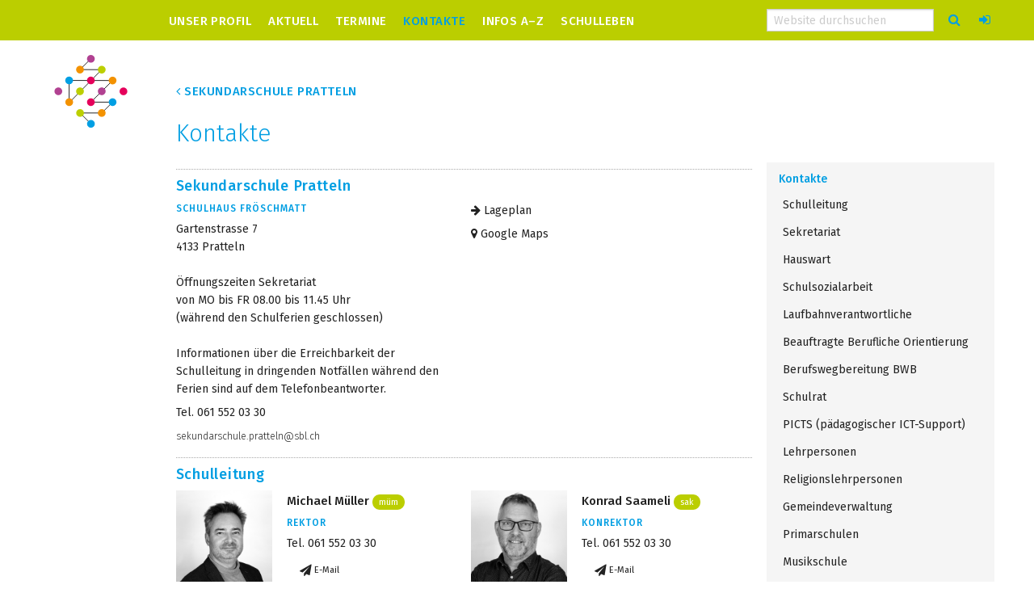

--- FILE ---
content_type: text/html;charset=utf-8
request_url: https://www.sek-pratteln.ch/kontakte/
body_size: 15729
content:
<!Doctype html>
<html xmlns="http://www.w3.org/1999/xhtml" lang="de" xml:lang="de">
    <head><meta http-equiv="Content-Type" content="text/html; charset=UTF-8" />
        <meta charset="utf-8" />
        <meta name="viewport" content="width=device-width, initial-scale=1.0" />
        <title>Kontakte — Sekundarschule Pratteln</title>
        <link rel="stylesheet" href="/++theme++ch.sekpratteln/assets/css/site.css?v=1.0.1" />
        <script src="/++theme++ch.sekpratteln/assets/js/modernizr.min.js"></script>
        <link rel="shortcut icon" href="/++theme++ch.sekpratteln/assets/images/favicon.ico" />
        <link href="//fonts.googleapis.com/css?family=Fira+Sans:400,300,300italic,500" rel="stylesheet" type="text/css" />
        <link href="//maxcdn.bootstrapcdn.com/font-awesome/4.3.0/css/font-awesome.min.css" rel="stylesheet" />
    <meta property="description" content="" /><meta property="og:type" content="article" /><meta property="og:title" content="Kontakte" /><meta property="og:site_name" content="Sekundarschule Pratteln" /><meta property="og:description" content="" /><meta property="og:url" content="https://www.sek-pratteln.ch/kontakte" /><meta property="og:locale" content="de_CH" /><meta property="article:publisher" content="Sekundarschule Pratteln" /><base href="https://www.sek-pratteln.ch/kontakte/" /></head>
    <body class="template-contactlisting portaltype-folder site-sek-pratteln section-kontakte userrole-anonymous"><header class="contain-to-grid">
            
            <nav class="top-bar" data-topbar="" role="navigation">

                <ul class="title-area">
                    <li class="name"></li>
                    <li class="toggle-topbar menu-icon"><a href="#"><span></span></a></li>
                </ul>

                <section class="top-bar-section">
                                        
                    <div class="row small-collapse">
        
                        <div class="columns medium-14 large-12">
                            
                            <div class="row small-collapse">
                                
                                <div class="columns medium-15 medium-offset-1 large-13 large-offset-3">
                                
                                    <nav class="medium-left">
                                
                                        <ul id="portal-globalnav"><li id="portaltab-unser-profil" class="plain"><a href="https://www.sek-pratteln.ch/unser-profil" title="">Unser Profil</a></li><li id="portaltab-aktuell" class="plain"><a href="https://www.sek-pratteln.ch/aktuell" title="Flowers Konzert &#13;&#10;&#13;&#10;Wir laden herzlich ein, zu einem Abend voller Freude und Musik.">Aktuell</a></li><li id="portaltab-events" class="plain"><a href="https://www.sek-pratteln.ch/events" title="">Termine</a></li><li id="portaltab-kontakte" class="selected active&#10;        "><a href="https://www.sek-pratteln.ch/kontakte" title="">Kontakte</a></li><li id="portaltab-infos-a-z" class="plain"><a href="https://www.sek-pratteln.ch/infos-a-z" title="">Infos A–Z</a></li><li id="portaltab-schulleben" class="plain"><a href="https://www.sek-pratteln.ch/schulleben" title="">Schulleben</a></li></ul>
                                    
                                    </nav>
                                    
                                </div>
                                
                            </div>
                            
                        </div>
                        
                        <div class="columns medium-2 large-4">

                            <div class="visible-for-large-up">

                                <div class="row">
                                    
                                    <div class="columns medium-12">

                                        <div class="portal-searchbox">

    <form id="searchGadget_form" action="https://www.sek-pratteln.ch/@@search">

        <div class="LSBox">
        <label class="hiddenStructure" for="searchGadget">Website durchsuchen</label>

        <input name="SearchableText" type="text" size="18" title="Website durchsuchen" placeholder="Website durchsuchen" accesskey="4" class="searchField" id="searchGadget" />

        

        

        <div class="LSResult" id="LSResult"><div class="LSShadow" id="LSShadow"></div></div>
        </div>
    </form>

    <div id="portal-advanced-search" class="hiddenStructure">
        <a href="https://www.sek-pratteln.ch/@@search" accesskey="5">Erweiterte Suche…</a>
    </div>

</div>
                                
                                    </div>
                                    
                                    <div class="columns medium-2">
                                        
                                        <a title="Search">
                                            <span class="fa fa-search"></span>
                                        </a>
                                                                                
                                    </div>

                                    <div class="columns medium-2">
                                        
                                        <a href="/login" class="login-link" title="Login">
                                            <span class="fa fa-sign-in"></span>
                                        </a>

                                        
                                                                                
                                    </div>
                                    
                                </div>

                            </div>

                            <div class="visible-for-medium-only">

                                <div class="icon-bar three-up">
                                    
                                    <a class="item" href="/@@search" title="Suchen">
                                        <span class="fa fa-search"></span>
                                    </a>

                                    <a href="/login" class="item login-link" title="Login">
                                        <span class="fa fa-sign-in"></span>
                                    </a>

                                    
                                    
                                </div>
                                
                            </div>

                        </div>
                        
                    </div>
                        
                </section>
                
            </nav>
            
        </header><section class="site-content"><div class="row">

                <div class="columns medium-12 end">
                    
                    <div class="row">

                        <div class="columns medium-3">
                            
                            <a href="https://www.sek-pratteln.ch" class="logo"></a>
                            
                        </div>
                        
                        <div class="columns medium-13">
                            
                            <div>

    <header class="site-header">
        <a href="https://www.sek-pratteln.ch">
            <h2><span class="fa fa-angle-left"></span> Sekundarschule Pratteln</h2>
        </a>
    </header>
        
    <h1>Kontakte</h1>
    
</div>
                            
                        </div>
                        
                    </div>
                    
                </div>
            
            </div><div class="row">
                
                <div class="columns medium-12">
                    
                    <div class="row">

                        <div class="columns medium-13 medium-offset-3">

                            <div id="content-core">
                                 <div>
    
    <div class="listing contact-listing">

        <article>
            
                    <h2>
                        Sekundarschule Pratteln 
                        
                    </h2>

            <div class="row">
                
                <div class="columns medium-8">
            
                    
                    <h5>Schulhaus Fröschmatt</h5>
                    
                    <p>Gartenstrasse 7<br />
4133 Pratteln<br />
<br />
Öffnungszeiten Sekretariat<br />
von MO bis FR 08.00 bis 11.45 Uhr<br />
(während den Schulferien geschlossen)<br />
<br />
Informationen über die Erreichbarkeit der Schulleitung in dringenden Notfällen während den Ferien sind auf dem Telefonbeantworter.</p>
        
                    <p>            
                        
                            Tel. 061 552 03 30<br />
                        
                        
                    </p>
        
                    

                                        
                                    
                                    
                    
                    <p>
                        <small><a href="mailto:sekundarschule.pratteln@sbl.ch">sekundarschule.pratteln@sbl.ch</a></small>
                    </p>
        
                    
                    
                </div>
                
                <div class="columns medium-8">
                    
                    <p>
                        <span class="fa fa-arrow-right"></span> <a href="#" data-reveal-id="lageplan">Lageplan</a>
                    </p>
                    <p>
                        <span class="fa fa-map-marker"></span> <a href="https://www.google.fr/maps/dir//Sekundarschule+Fr%C3%B6schmatt+I+%26+II,+Gartenstrasse+9,+4133+Pratteln,+Schweiz/@47.5186251,7.7005943,16z?hl=de" target="_blank">Google Maps</a>
                    </p>
                                        
                </div>

                <div class="reveal-modal small" data-reveal="" id="lageplan">
                    
                    <h3>Lageplan</h3>
                
                    <img src="kontakte/lageplan-sek-pratteln.png" alt="Lageplan" />
                    
                    <p>
                        <a href="kontakte/lageplan-sek-pratteln.pdf" target="_blank">Download</a>
                    </p>
                    
                    <a class="close-reveal-modal" aria-label="Schliessen">×</a>
                
                </div>
            
            </div>

        </article>

        <div>
            
            <h2>Schulleitung</h2>
            
            
            

            <div class="row">
                
                

                

                    
            
                        <article class="columns small-16 medium-8">
                            
                            <div class="row">
            
                                <figure class="columns medium-6">
                                        
                                            <img src="https://www.sek-pratteln.ch/kontakte/schulleitung/michael-mueller/@@images/ced51ff3-749a-4159-ac52-3de948054c74.jpeg" alt="Michael  Müller" />
                                        
                                </figure>
                
                                <div class="columns medium-10">
                
                                    <h3>
                                        Michael  Müller 
                                        <span class="secondary label round">müm</span>
                                    </h3>
                                    
                                    <h5>Rektor</h5>
                        
                                    <p>            
                                        
                                            Tel. 061 552 03 30<br />
                                        
                                        
                                    </p>
                                    
                                    

                                        <div>
    
                                            <a href="#" class="button tiny radius" data-reveal-id="modal-0daeeff5c77e4c529525d99c200deab9">
                                               <span class="fa fa-lg fa-send"></span> E-Mail
                                            </a>
                                                
                                            <div id="modal-0daeeff5c77e4c529525d99c200deab9" class="reveal-modal small" data-reveal="" aria-labelledby="modalTitle" aria-hidden="true" role="dialog">
                                                <h3 id="modalTitle">E-Mail</h3>
                                                <p>Verwenden Sie bitte folgende Adresse:</p>
                                                <div class="panel">
                                                    <p>
                                                        michael.mueller @ sbl.ch
                                                    </p>
                                                </div>
                                                <a class="close-reveal-modal" aria-label="Schliessen">×</a>
                                            </div>
                                        </div>
                                    
                                    
                                    
                                    
                        
                                    
                                
                                </div>
                            
                            </div>
            
                        </article>
                        
                    
                    
                    
                    
                
                
                
                

                

                    
            
                        <article class="columns small-16 medium-8">
                            
                            <div class="row">
            
                                <figure class="columns medium-6">
                                        
                                            <img src="https://www.sek-pratteln.ch/kontakte/schulleitung/konrad-saameli/@@images/9eb92e86-989a-4c69-b40f-6e869527a9d6.jpeg" alt="Konrad Saameli" />
                                        
                                </figure>
                
                                <div class="columns medium-10">
                
                                    <h3>
                                        Konrad Saameli 
                                        <span class="secondary label round">sak</span>
                                    </h3>
                                    
                                    <h5>Konrektor</h5>
                        
                                    <p>            
                                        
                                            Tel. 061 552 03 30<br />
                                        
                                        
                                    </p>
                                    
                                    

                                        <div>
    
                                            <a href="#" class="button tiny radius" data-reveal-id="modal-c6c33bf1b39e4de2b4b77d389e345c78">
                                               <span class="fa fa-lg fa-send"></span> E-Mail
                                            </a>
                                                
                                            <div id="modal-c6c33bf1b39e4de2b4b77d389e345c78" class="reveal-modal small" data-reveal="" aria-labelledby="modalTitle" aria-hidden="true" role="dialog">
                                                <h3 id="modalTitle">E-Mail</h3>
                                                <p>Verwenden Sie bitte folgende Adresse:</p>
                                                <div class="panel">
                                                    <p>
                                                        konrad.saameli @ sbl.ch
                                                    </p>
                                                </div>
                                                <a class="close-reveal-modal" aria-label="Schliessen">×</a>
                                            </div>
                                        </div>
                                    
                                    
                                    
                                    
                        
                                    
                                
                                </div>
                            
                            </div>
            
                        </article>
                        
                    
                    
                    
                    
                
                
                
                

                

                    
            
                        <article class="columns small-16 medium-8 end">
                            
                            <div class="row">
            
                                <figure class="columns medium-6">
                                        
                                            <img src="https://www.sek-pratteln.ch/kontakte/schulleitung/susanne-grubenmann/@@images/3d660f2b-3dfb-484a-8878-419d13868c3d.jpeg" alt="Susanne Grubenmann" />
                                        
                                </figure>
                
                                <div class="columns medium-10">
                
                                    <h3>
                                        Susanne Grubenmann 
                                        <span class="secondary label round">grs</span>
                                    </h3>
                                    
                                    <h5>Konrektorin</h5>
                        
                                    <p>            
                                        
                                            Tel. 061 552 03 30<br />
                                        
                                        
                                    </p>
                                    
                                    

                                        <div>
    
                                            <a href="#" class="button tiny radius" data-reveal-id="modal-f450f20e496d4bfdbadd2804261ecd7a">
                                               <span class="fa fa-lg fa-send"></span> E-Mail
                                            </a>
                                                
                                            <div id="modal-f450f20e496d4bfdbadd2804261ecd7a" class="reveal-modal small" data-reveal="" aria-labelledby="modalTitle" aria-hidden="true" role="dialog">
                                                <h3 id="modalTitle">E-Mail</h3>
                                                <p>Verwenden Sie bitte folgende Adresse:</p>
                                                <div class="panel">
                                                    <p>
                                                        susanne.grubenmann @ sbl.ch
                                                    </p>
                                                </div>
                                                <a class="close-reveal-modal" aria-label="Schliessen">×</a>
                                            </div>
                                        </div>
                                    
                                    
                                    
                                    
                        
                                    
                                
                                </div>
                            
                            </div>
            
                        </article>
                        
                    
                    
                    
                    
                
                
                
            
            </div>
            
            
        </div>
        <div>
            
            <h2>Sekretariat</h2>
            
            
            

            <div class="row">
                
                

                

                    
            
                        <article class="columns small-16 medium-8">
                            
                            <div class="row">
            
                                <figure class="columns medium-6">
                                        
                                            <img src="https://www.sek-pratteln.ch/kontakte/sekretariat/jacqueline-duerr/@@images/42570340-be9d-4fa3-9778-7f278f617d26.jpeg" alt="Jacqueline Dürr" />
                                        
                                </figure>
                
                                <div class="columns medium-10">
                
                                    <h3>
                                        Jacqueline Dürr 
                                        <span class="secondary label round">düj</span>
                                    </h3>
                                    
                                    <h5></h5>
                        
                                    <p>            
                                        
                                            Tel. 061 552 03 30<br />
                                        
                                        
                                    </p>
                                    
                                    

                                        
                                    
                                    
                                    
                                    
                        
                                    
                                
                                </div>
                            
                            </div>
            
                        </article>
                        
                    
                    
                    
                    
                
                
                
                

                

                    
            
                        <article class="columns small-16 medium-8 end">
                            
                            <div class="row">
            
                                <figure class="columns medium-6">
                                        
                                            <img src="https://www.sek-pratteln.ch/kontakte/sekretariat/vanessa-klarer/@@images/83cbb9b5-a937-4939-8a82-105df4a2abdc.jpeg" alt="Vanessa Klarer" />
                                        
                                </figure>
                
                                <div class="columns medium-10">
                
                                    <h3>
                                        Vanessa Klarer 
                                        <span class="secondary label round">klv</span>
                                    </h3>
                                    
                                    <h5></h5>
                        
                                    <p>            
                                        
                                            Tel. 061 552 03 32<br />
                                        
                                        
                                    </p>
                                    
                                    

                                        
                                    
                                    
                                    
                                    
                        
                                    
                                
                                </div>
                            
                            </div>
            
                        </article>
                        
                    
                    
                    
                    
                
                
                
            
            </div>
            
            
        </div>
        <div>
            
            <h2>Hauswart</h2>
            
            
            

            <div class="row">
                
                

                

                    
            
                        <article class="columns small-16 medium-8">
                            
                            <div class="row">
            
                                <figure class="columns medium-6">
                                        
                                            <img src="https://www.sek-pratteln.ch/kontakte/hauswart/hauswart/@@images/c98f3ec6-9427-4967-aede-5aa55ffd9e2e.jpeg" alt="Silvio Catalano" />
                                        
                                </figure>
                
                                <div class="columns medium-10">
                
                                    <h3>
                                        Silvio Catalano 
                                        
                                    </h3>
                                    
                                    <h5>Leiter Hauswartung</h5>
                        
                                    <p>            
                                        
                                            Tel. 061 552 03 20<br />
                                        
                                        
                                            Mobile 079 573 50 91<br />
                                        
                                    </p>
                                    
                                    

                                        
                                    
                                    
                                    
                                    
                        
                                    
                                
                                </div>
                            
                            </div>
            
                        </article>
                        
                    
                    
                    
                    
                
                
                
                

                

                    
            
                        <article class="columns small-16 medium-8 end">
                            
                            <div class="row">
            
                                <figure class="columns medium-6">
                                        
                                            <img src="https://www.sek-pratteln.ch/kontakte/hauswart/silvan-schaub/@@images/c0c7f7c8-7666-4ee0-960d-87624327f964.png" alt="Silvan Schaub" />
                                        
                                </figure>
                
                                <div class="columns medium-10">
                
                                    <h3>
                                        Silvan Schaub 
                                        
                                    </h3>
                                    
                                    <h5>Hauswart</h5>
                        
                                    <p>            
                                        
                                        
                                            Mobile 079 511 54 81<br />
                                        
                                    </p>
                                    
                                    

                                        
                                    
                                    
                                    
                                    
                        
                                    
                                
                                </div>
                            
                            </div>
            
                        </article>
                        
                    
                    
                    
                    
                
                
                
            
            </div>
            
            
        </div>
        <div>
            
            <h2>Schulsozialarbeit</h2>
            
            
            

            <div class="row">
                
                

                

                    
            
                        <article class="columns small-16 medium-8">
                            
                            <div class="row">
            
                                <figure class="columns medium-6">
                                        
                                            <img src="https://www.sek-pratteln.ch/kontakte/schulsozialarbeit/tobias-mettler/@@images/0dfa9e18-7451-44c0-a866-cfbee3baf8bb.jpeg" alt="Tobias Mettler" />
                                        
                                </figure>
                
                                <div class="columns medium-10">
                
                                    <h3>
                                        Tobias Mettler 
                                        <span class="secondary label round">met</span>
                                    </h3>
                                    
                                    <h5>Schulsozialarbeiter</h5>
                        
                                    <p>            
                                        
                                        
                                            Mobile 079 214 96 52<br />
                                        
                                    </p>
                                    
                                    

                                        <div>
    
                                            <a href="#" class="button tiny radius" data-reveal-id="modal-cdf6d9e79a144c8aa5dc1e28486a5303">
                                               <span class="fa fa-lg fa-send"></span> E-Mail
                                            </a>
                                                
                                            <div id="modal-cdf6d9e79a144c8aa5dc1e28486a5303" class="reveal-modal small" data-reveal="" aria-labelledby="modalTitle" aria-hidden="true" role="dialog">
                                                <h3 id="modalTitle">E-Mail</h3>
                                                <p>Verwenden Sie bitte folgende Adresse:</p>
                                                <div class="panel">
                                                    <p>
                                                        tobias.mettler @ sbl.ch
                                                    </p>
                                                </div>
                                                <a class="close-reveal-modal" aria-label="Schliessen">×</a>
                                            </div>
                                        </div>
                                    
                                    
                                    
                                    
                        
                                    
                                
                                </div>
                            
                            </div>
            
                        </article>
                        
                    
                    
                    
                    
                
                
                
                

                

                    
            
                        <article class="columns small-16 medium-8 end">
                            
                            <div class="row">
            
                                <figure class="columns medium-6">
                                        
                                            <img src="https://www.sek-pratteln.ch/kontakte/schulsozialarbeit/mirjam-beck/@@images/3e0ae149-6138-4b2a-beef-cfc0ac3cce59.jpeg" alt="Mirjam Beck" />
                                        
                                </figure>
                
                                <div class="columns medium-10">
                
                                    <h3>
                                        Mirjam Beck 
                                        <span class="secondary label round">bem</span>
                                    </h3>
                                    
                                    <h5>Schulsozialarbeiterin</h5>
                        
                                    <p>            
                                        
                                        
                                            Mobile 079 308 32 64<br />
                                        
                                    </p>
                                    
                                    

                                        <div>
    
                                            <a href="#" class="button tiny radius" data-reveal-id="modal-e2692d2f7e1d4c1db8e81746a63e6a1c">
                                               <span class="fa fa-lg fa-send"></span> E-Mail
                                            </a>
                                                
                                            <div id="modal-e2692d2f7e1d4c1db8e81746a63e6a1c" class="reveal-modal small" data-reveal="" aria-labelledby="modalTitle" aria-hidden="true" role="dialog">
                                                <h3 id="modalTitle">E-Mail</h3>
                                                <p>Verwenden Sie bitte folgende Adresse:</p>
                                                <div class="panel">
                                                    <p>
                                                        mirjam.beck@sbl.ch @ sbl.ch
                                                    </p>
                                                </div>
                                                <a class="close-reveal-modal" aria-label="Schliessen">×</a>
                                            </div>
                                        </div>
                                    
                                    
                                    
                                    
                        
                                    
                                
                                </div>
                            
                            </div>
            
                        </article>
                        
                    
                    
                    
                    
                
                
                
            
            </div>
            
            
        </div>
        <div>
            
            <h2>Laufbahnverantwortliche</h2>
            
            
            

            <div class="row">
                
                

                

                    
            
                        <article class="columns small-16 medium-8 end">
                            
                            <div class="row">
            
                                <figure class="columns medium-6">
                                        
                                            <img src="https://www.sek-pratteln.ch/kontakte/copy_of_schulleitung/thomas-von-felten/@@images/5cd474c2-3343-421e-9d2c-5a4455217498.jpeg" alt="Geraldine Schneider-Zimmermann" />
                                        
                                </figure>
                
                                <div class="columns medium-10">
                
                                    <h3>
                                        Geraldine Schneider-Zimmermann 
                                        <span class="secondary label round">scg</span>
                                    </h3>
                                    
                                    <h5></h5>
                        
                                    <p>            
                                        
                                        
                                    </p>
                                    
                                    

                                        <div>
    
                                            <a href="#" class="button tiny radius" data-reveal-id="modal-4244bbe317544666b4726b3181f1c5e7">
                                               <span class="fa fa-lg fa-send"></span> E-Mail
                                            </a>
                                                
                                            <div id="modal-4244bbe317544666b4726b3181f1c5e7" class="reveal-modal small" data-reveal="" aria-labelledby="modalTitle" aria-hidden="true" role="dialog">
                                                <h3 id="modalTitle">E-Mail</h3>
                                                <p>Verwenden Sie bitte folgende Adresse:</p>
                                                <div class="panel">
                                                    <p>
                                                        geraldine.schneider @ sbl.ch
                                                    </p>
                                                </div>
                                                <a class="close-reveal-modal" aria-label="Schliessen">×</a>
                                            </div>
                                        </div>
                                    
                                    
                                    
                                    
                        
                                    
                                
                                </div>
                            
                            </div>
            
                        </article>
                        
                    
                    
                    
                    
                
                
                
            
            </div>
            
            
        </div>
        <div>
            
            <h2>Beauftragte Berufliche Orientierung</h2>
            
            
            

            <div class="row">
                
                

                

                    
            
                        <article class="columns small-16 medium-8">
                            
                            <div class="row">
            
                                <figure class="columns medium-6">
                                        
                                            <img src="https://www.sek-pratteln.ch/kontakte/copy2_of_schulleitung/thomas-von-felten/@@images/115848bf-0702-45f1-ae72-aaf1d397e7e4.jpeg" alt="Anja Bettina Liechti-Kapp" />
                                        
                                </figure>
                
                                <div class="columns medium-10">
                
                                    <h3>
                                        Anja Bettina Liechti-Kapp 
                                        <span class="secondary label round">lia</span>
                                    </h3>
                                    
                                    <h5></h5>
                        
                                    <p>            
                                        
                                        
                                    </p>
                                    
                                    

                                        <div>
    
                                            <a href="#" class="button tiny radius" data-reveal-id="modal-fbb96fe8d4e7447f9ed065399dc9d510">
                                               <span class="fa fa-lg fa-send"></span> E-Mail
                                            </a>
                                                
                                            <div id="modal-fbb96fe8d4e7447f9ed065399dc9d510" class="reveal-modal small" data-reveal="" aria-labelledby="modalTitle" aria-hidden="true" role="dialog">
                                                <h3 id="modalTitle">E-Mail</h3>
                                                <p>Verwenden Sie bitte folgende Adresse:</p>
                                                <div class="panel">
                                                    <p>
                                                        anja.liechti @ sbl.ch
                                                    </p>
                                                </div>
                                                <a class="close-reveal-modal" aria-label="Schliessen">×</a>
                                            </div>
                                        </div>
                                    
                                    
                                    
                                    
                        
                                    
                                
                                </div>
                            
                            </div>
            
                        </article>
                        
                    
                    
                    
                    
                
                
                
                

                

                    
            
                        <article class="columns small-16 medium-8">
                            
                            <div class="row">
            
                                <figure class="columns medium-6">
                                        
                                            <img src="https://www.sek-pratteln.ch/kontakte/copy2_of_schulleitung/copy_of_thomas-von-felten/@@images/b73a6a11-a599-474e-a734-fe81768f1558.jpeg" alt="Karin Busch Macias" />
                                        
                                </figure>
                
                                <div class="columns medium-10">
                
                                    <h3>
                                        Karin Busch Macias 
                                        <span class="secondary label round">buk</span>
                                    </h3>
                                    
                                    <h5></h5>
                        
                                    <p>            
                                        
                                        
                                    </p>
                                    
                                    

                                        <div>
    
                                            <a href="#" class="button tiny radius" data-reveal-id="modal-5e3f6b12e30742a8bd8e729ff51330ee">
                                               <span class="fa fa-lg fa-send"></span> E-Mail
                                            </a>
                                                
                                            <div id="modal-5e3f6b12e30742a8bd8e729ff51330ee" class="reveal-modal small" data-reveal="" aria-labelledby="modalTitle" aria-hidden="true" role="dialog">
                                                <h3 id="modalTitle">E-Mail</h3>
                                                <p>Verwenden Sie bitte folgende Adresse:</p>
                                                <div class="panel">
                                                    <p>
                                                        karin.busch @ sbl.ch
                                                    </p>
                                                </div>
                                                <a class="close-reveal-modal" aria-label="Schliessen">×</a>
                                            </div>
                                        </div>
                                    
                                    
                                    
                                    
                        
                                    
                                
                                </div>
                            
                            </div>
            
                        </article>
                        
                    
                    
                    
                    
                
                
                
                

                

                    
            
                        <article class="columns small-16 medium-8 end">
                            
                            <div class="row">
            
                                <figure class="columns medium-6">
                                        
                                            <img src="https://www.sek-pratteln.ch/kontakte/copy2_of_schulleitung/copy2_of_thomas-von-felten/@@images/48fbb868-f5d1-4d07-8f5b-f967ff1198dc.jpeg" alt="Geraldine Schneider-Zimmermann" />
                                        
                                </figure>
                
                                <div class="columns medium-10">
                
                                    <h3>
                                        Geraldine Schneider-Zimmermann 
                                        <span class="secondary label round">scg</span>
                                    </h3>
                                    
                                    <h5></h5>
                        
                                    <p>            
                                        
                                        
                                    </p>
                                    
                                    

                                        <div>
    
                                            <a href="#" class="button tiny radius" data-reveal-id="modal-afbbbdeef4cd4edb8183fc75a99dcafd">
                                               <span class="fa fa-lg fa-send"></span> E-Mail
                                            </a>
                                                
                                            <div id="modal-afbbbdeef4cd4edb8183fc75a99dcafd" class="reveal-modal small" data-reveal="" aria-labelledby="modalTitle" aria-hidden="true" role="dialog">
                                                <h3 id="modalTitle">E-Mail</h3>
                                                <p>Verwenden Sie bitte folgende Adresse:</p>
                                                <div class="panel">
                                                    <p>
                                                        geraldine.schneider @ sbl.ch
                                                    </p>
                                                </div>
                                                <a class="close-reveal-modal" aria-label="Schliessen">×</a>
                                            </div>
                                        </div>
                                    
                                    
                                    
                                    
                        
                                    
                                
                                </div>
                            
                            </div>
            
                        </article>
                        
                    
                    
                    
                    
                
                
                
            
            </div>
            
            
        </div>
        <div>
            
            <h2>Berufswegbereitung BWB</h2>
            
            
            

            <div class="row">
                
                

                

                    
            
                        <article class="columns small-16 medium-8">
                            
                            <div class="row">
            
                                <figure class="columns medium-6">
                                        
                                            <img src="https://www.sek-pratteln.ch/kontakte/berufswegbereitung-bwb/geraldine-schneider/@@images/73437568-c359-4ff8-949c-198c5e87bb22.jpeg" alt="Geraldine Schneider" />
                                        
                                </figure>
                
                                <div class="columns medium-10">
                
                                    <h3>
                                        Geraldine Schneider 
                                        <span class="secondary label round">scg</span>
                                    </h3>
                                    
                                    <h5>BWB-Fachperson, Laufbahnverantwortliche</h5>
                        
                                    <p>            
                                        
                                        
                                            Mobile 079 698 57 24<br />
                                        
                                    </p>
                                    
                                    

                                        <div>
    
                                            <a href="#" class="button tiny radius" data-reveal-id="modal-f8126429adc948cfbfd46b2c6b181a48">
                                               <span class="fa fa-lg fa-send"></span> E-Mail
                                            </a>
                                                
                                            <div id="modal-f8126429adc948cfbfd46b2c6b181a48" class="reveal-modal small" data-reveal="" aria-labelledby="modalTitle" aria-hidden="true" role="dialog">
                                                <h3 id="modalTitle">E-Mail</h3>
                                                <p>Verwenden Sie bitte folgende Adresse:</p>
                                                <div class="panel">
                                                    <p>
                                                        geraldine.schneider@sbl.ch @ sbl.ch
                                                    </p>
                                                </div>
                                                <a class="close-reveal-modal" aria-label="Schliessen">×</a>
                                            </div>
                                        </div>
                                    
                                    
                                    
                                    
                        
                                    
                                
                                </div>
                            
                            </div>
            
                        </article>
                        
                    
                    
                    
                    
                
                
                
                

                

                    
            
                        <article class="columns small-16 medium-8">
                            
                            <div class="row">
            
                                <figure class="columns medium-6">
                                        
                                            <img src="https://www.sek-pratteln.ch/kontakte/berufswegbereitung-bwb/buschauer-aline/@@images/68432d73-f5bc-4b8c-9e4b-6766d7272fa4.jpeg" alt="Aline Buschauer" />
                                        
                                </figure>
                
                                <div class="columns medium-10">
                
                                    <h3>
                                        Aline Buschauer 
                                        <span class="secondary label round">bue</span>
                                    </h3>
                                    
                                    <h5>BWB-FACHPERSON</h5>
                        
                                    <p>            
                                        
                                        
                                    </p>
                                    
                                    

                                        <div>
    
                                            <a href="#" class="button tiny radius" data-reveal-id="modal-9e87aed74c21420da9ef9f55bfeb3c88">
                                               <span class="fa fa-lg fa-send"></span> E-Mail
                                            </a>
                                                
                                            <div id="modal-9e87aed74c21420da9ef9f55bfeb3c88" class="reveal-modal small" data-reveal="" aria-labelledby="modalTitle" aria-hidden="true" role="dialog">
                                                <h3 id="modalTitle">E-Mail</h3>
                                                <p>Verwenden Sie bitte folgende Adresse:</p>
                                                <div class="panel">
                                                    <p>
                                                        aline.buschauer@sbl.ch @ sbl.ch
                                                    </p>
                                                </div>
                                                <a class="close-reveal-modal" aria-label="Schliessen">×</a>
                                            </div>
                                        </div>
                                    
                                    
                                    
                                    
                        
                                    
                                
                                </div>
                            
                            </div>
            
                        </article>
                        
                    
                    
                    
                    
                
                
                
                

                

                    
            
                        <article class="columns small-16 medium-8 end">
                            
                            <div class="row">
            
                                <figure class="columns medium-6">
                                        
                                            <img src="https://www.sek-pratteln.ch/kontakte/berufswegbereitung-bwb/copy_of_geraldine-schneider/@@images/60e1d782-d156-4ebe-88d1-7f8c04e22f74.jpeg" alt="Mirjam Brogli" />
                                        
                                </figure>
                
                                <div class="columns medium-10">
                
                                    <h3>
                                        Mirjam Brogli 
                                        <span class="secondary label round">brm</span>
                                    </h3>
                                    
                                    <h5></h5>
                        
                                    <p>            
                                        
                                        
                                    </p>
                                    
                                    

                                        <div>
    
                                            <a href="#" class="button tiny radius" data-reveal-id="modal-51a50d94edbb4c6eb4977f355da13cbf">
                                               <span class="fa fa-lg fa-send"></span> E-Mail
                                            </a>
                                                
                                            <div id="modal-51a50d94edbb4c6eb4977f355da13cbf" class="reveal-modal small" data-reveal="" aria-labelledby="modalTitle" aria-hidden="true" role="dialog">
                                                <h3 id="modalTitle">E-Mail</h3>
                                                <p>Verwenden Sie bitte folgende Adresse:</p>
                                                <div class="panel">
                                                    <p>
                                                        mirjam.brogli @ sbl.ch
                                                    </p>
                                                </div>
                                                <a class="close-reveal-modal" aria-label="Schliessen">×</a>
                                            </div>
                                        </div>
                                    
                                    
                                    
                                    
                        
                                    
                                
                                </div>
                            
                            </div>
            
                        </article>
                        
                    
                    
                    
                    
                
                
                
            
            </div>
            
            
        </div>
        <div>
            
            <h2>Schulrat</h2>
            
            
            

            <div class="row">
                
                

                

                    
                    
                    
                                                
                            <article class="clearfix even">
    
                                <div class="columns medium-10">
                
                                    <h3>
                                        
                                        Katharina Enders 
                                        <small></small>
                                    </h3>
                                                
                                    <p>            
                                        
                                        
                                    </p>
                                                                    
                                </div>
                                
                                <div class="columns medium-6 medium-text-right">
                                    
                                    

                                        
                                    
                                    
                                    
                                    
        
                                    
        
                                </div>
                                
                                
                            </article>
                            
                    
                    
                
                
                
                

                

                    
                    
                    
                                                
                            <article class="clearfix odd">
    
                                <div class="columns medium-10">
                
                                    <h3>
                                        
                                        Susanne Puppato 
                                        <small></small>
                                    </h3>
                                                
                                    <p>            
                                        
                                        
                                    </p>
                                                                    
                                </div>
                                
                                <div class="columns medium-6 medium-text-right">
                                    
                                    

                                        
                                    
                                    
                                    
                                    
        
                                    
        
                                </div>
                                
                                
                            </article>
                            
                    
                    
                
                
                
                

                

                    
                    
                    
                                                
                            <article class="clearfix even">
    
                                <div class="columns medium-10">
                
                                    <h3>
                                        
                                        Beatrice Wildi 
                                        <small></small>
                                    </h3>
                                                
                                    <p>            
                                        
                                        
                                    </p>
                                                                    
                                </div>
                                
                                <div class="columns medium-6 medium-text-right">
                                    
                                    

                                        
                                    
                                    
                                    
                                    
        
                                    
        
                                </div>
                                
                                
                            </article>
                            
                    
                    
                
                
                
                

                

                    
                    
                    
                                                
                            <article class="clearfix odd">
    
                                <div class="columns medium-10">
                
                                    <h3>
                                        
                                        Sarah Conte 
                                        <small>Schulratspräsidentin</small>
                                    </h3>
                                                
                                    <p>            
                                        
                                        
                                    </p>
                                                                    
                                </div>
                                
                                <div class="columns medium-6 medium-text-right">
                                    
                                    

                                        <div>
    
                                            <a href="#" class="button tiny radius" data-reveal-id="modal-903ab2b7b50749acba7818e447368671">
                                               <span class="fa fa-lg fa-send"></span> E-Mail
                                            </a>
                                                
                                            <div id="modal-903ab2b7b50749acba7818e447368671" class="reveal-modal small" data-reveal="" aria-labelledby="modalTitle" aria-hidden="true" role="dialog">
                                                <h3 id="modalTitle">E-Mail</h3>
                                                <p>Verwenden Sie bitte folgende Adresse:</p>
                                                <div class="panel">
                                                    <p>
                                                        sarah.conte @ sbl.ch
                                                    </p>
                                                </div>
                                                <a class="close-reveal-modal" aria-label="Schliessen">×</a>
                                            </div>
                                        </div>
                                    
                                    
                                    
                                    
        
                                    
        
                                </div>
                                
                                
                            </article>
                            
                    
                    
                
                
                
                

                

                    
                    
                    
                                                
                            <article class="clearfix even">
    
                                <div class="columns medium-10">
                
                                    <h3>
                                        
                                        Nicole Stampfli 
                                        <small></small>
                                    </h3>
                                                
                                    <p>            
                                        
                                        
                                    </p>
                                                                    
                                </div>
                                
                                <div class="columns medium-6 medium-text-right">
                                    
                                    

                                        
                                    
                                    
                                    
                                    
        
                                    
        
                                </div>
                                
                                
                            </article>
                            
                    
                    
                
                
                
                

                

                    
                    
                    
                                                
                            <article class="clearfix odd">
    
                                <div class="columns medium-10">
                
                                    <h3>
                                        
                                        Patrick Christ 
                                        <small></small>
                                    </h3>
                                                
                                    <p>            
                                        
                                        
                                    </p>
                                                                    
                                </div>
                                
                                <div class="columns medium-6 medium-text-right">
                                    
                                    

                                        
                                    
                                    
                                    
                                    
        
                                    
        
                                </div>
                                
                                
                            </article>
                            
                    
                    
                
                
                
                

                

                    
                    
                    
                                                
                            <article class="clearfix even">
    
                                <div class="columns medium-10">
                
                                    <h3>
                                        
                                        Irem Catak Kanber 
                                        <small>Vizepräsidentin</small>
                                    </h3>
                                                
                                    <p>            
                                        
                                        
                                    </p>
                                                                    
                                </div>
                                
                                <div class="columns medium-6 medium-text-right">
                                    
                                    

                                        
                                    
                                    
                                    
                                    
        
                                    
        
                                </div>
                                
                                
                            </article>
                            
                    
                    
                
                
                
                

                

                    
                    
                    
                                                
                            <article class="clearfix odd">
    
                                <div class="columns medium-10">
                
                                    <h3>
                                        
                                        Rahel Graf 
                                        <small>Vertreterin Gemeinderat</small>
                                    </h3>
                                                
                                    <p>            
                                        
                                        
                                    </p>
                                                                    
                                </div>
                                
                                <div class="columns medium-6 medium-text-right">
                                    
                                    

                                        
                                    
                                    
                                    
                                    
        
                                    
        
                                </div>
                                
                                
                            </article>
                            
                    
                    
                
                
                
                

                

                    
                    
                    
                                                
                            <article class="clearfix even">
    
                                <div class="columns medium-10">
                
                                    <h3>
                                        
                                        Urs Schneider 
                                        <small></small>
                                    </h3>
                                                
                                    <p>            
                                        
                                        
                                    </p>
                                                                    
                                </div>
                                
                                <div class="columns medium-6 medium-text-right">
                                    
                                    

                                        
                                    
                                    
                                    
                                    
        
                                    
        
                                </div>
                                
                                
                            </article>
                            
                    
                    
                
                
                
            
            </div>
            
            
        </div>
        <div>
            
            <h2>PICTS (pädagogischer ICT-Support)</h2>
            
            
            

            <div class="row">
                
                

                

                    
            
                        <article class="columns small-16 medium-8 end">
                            
                            <div class="row">
            
                                <figure class="columns medium-6">
                                        
                                            <img src="https://www.sek-pratteln.ch/kontakte/copy_of_hauswart/p/@@images/4d6e893e-41fd-4755-b9d8-aacfa8f3aff2.jpeg" alt="PICTS" />
                                        
                                </figure>
                
                                <div class="columns medium-10">
                
                                    <h3>
                                        PICTS 
                                        
                                    </h3>
                                    
                                    <h5></h5>
                        
                                    <p>            
                                        
                                        
                                    </p>
                                    
                                    

                                        
                                    
                                    
                                    
                                    <p>
                                        <a href="mailto:it-picts.vd.sekpr@sbl.ch">it-picts.vd.sekpr@sbl.ch</a>
                                    </p>
                        
                                    
                                
                                </div>
                            
                            </div>
            
                        </article>
                        
                    
                    
                    
                    
                
                
                
            
            </div>
            
            
        </div>
        <div>
            
            <h2>Lehrpersonen</h2>
            
            
            

            <div class="row">
                
                

                

                    
                    
                    
                                                
                            <article class="clearfix even">
    
                                <div class="columns medium-10">
                
                                    <h3>
                                        
                                        Lehrer-/innenzimmer 
                                        <small></small>
                                    </h3>
                                                
                                    <p>            
                                        
                                            Tel. 061 552 03 36<br />
                                        
                                        
                                    </p>
                                                                    
                                </div>
                                
                                <div class="columns medium-6 medium-text-right">
                                    
                                    

                                        
                                    
                                    
                                    
                                    
        
                                    
        
                                </div>
                                
                                
                            </article>
                            
                    
                    
                
                
                
                

                

                    
                    
                    
                                                
                            <article class="clearfix odd">
    
                                <div class="columns medium-10">
                
                                    <h3>
                                        <span class="secondary label round">acb</span>
                                        Beat Ackermann 
                                        <small></small>
                                    </h3>
                                                
                                    <p>            
                                        
                                        
                                    </p>
                                                                    
                                </div>
                                
                                <div class="columns medium-6 medium-text-right">
                                    
                                    

                                        <div>
    
                                            <a href="#" class="button tiny radius" data-reveal-id="modal-cf587712ec774428ba2eb390dacc2b74">
                                               <span class="fa fa-lg fa-send"></span> E-Mail
                                            </a>
                                                
                                            <div id="modal-cf587712ec774428ba2eb390dacc2b74" class="reveal-modal small" data-reveal="" aria-labelledby="modalTitle" aria-hidden="true" role="dialog">
                                                <h3 id="modalTitle">E-Mail</h3>
                                                <p>Verwenden Sie bitte folgende Adresse:</p>
                                                <div class="panel">
                                                    <p>
                                                        beat.ackermann @ sbl.ch
                                                    </p>
                                                </div>
                                                <a class="close-reveal-modal" aria-label="Schliessen">×</a>
                                            </div>
                                        </div>
                                    
                                    
                                    
                                    
        
                                    
        
                                </div>
                                
                                
                            </article>
                            
                    
                    
                
                
                
                

                

                    
                    
                    
                                                
                            <article class="clearfix even">
    
                                <div class="columns medium-10">
                
                                    <h3>
                                        <span class="secondary label round">alc</span>
                                        Chasper Albrecht 
                                        <small></small>
                                    </h3>
                                                
                                    <p>            
                                        
                                        
                                    </p>
                                                                    
                                </div>
                                
                                <div class="columns medium-6 medium-text-right">
                                    
                                    

                                        <div>
    
                                            <a href="#" class="button tiny radius" data-reveal-id="modal-05929b91e2a6428d91fbc0299f867052">
                                               <span class="fa fa-lg fa-send"></span> E-Mail
                                            </a>
                                                
                                            <div id="modal-05929b91e2a6428d91fbc0299f867052" class="reveal-modal small" data-reveal="" aria-labelledby="modalTitle" aria-hidden="true" role="dialog">
                                                <h3 id="modalTitle">E-Mail</h3>
                                                <p>Verwenden Sie bitte folgende Adresse:</p>
                                                <div class="panel">
                                                    <p>
                                                        chasper.albrecht @ sbl.ch
                                                    </p>
                                                </div>
                                                <a class="close-reveal-modal" aria-label="Schliessen">×</a>
                                            </div>
                                        </div>
                                    
                                    
                                    
                                    
        
                                    
        
                                </div>
                                
                                
                            </article>
                            
                    
                    
                
                
                
                

                

                    
                    
                    
                                                
                            <article class="clearfix odd">
    
                                <div class="columns medium-10">
                
                                    <h3>
                                        <span class="secondary label round">azj</span>
                                        Jasmina Azzola 
                                        <small></small>
                                    </h3>
                                                
                                    <p>            
                                        
                                        
                                    </p>
                                                                    
                                </div>
                                
                                <div class="columns medium-6 medium-text-right">
                                    
                                    

                                        <div>
    
                                            <a href="#" class="button tiny radius" data-reveal-id="modal-4affec692ae4432b814b2137b06f8b43">
                                               <span class="fa fa-lg fa-send"></span> E-Mail
                                            </a>
                                                
                                            <div id="modal-4affec692ae4432b814b2137b06f8b43" class="reveal-modal small" data-reveal="" aria-labelledby="modalTitle" aria-hidden="true" role="dialog">
                                                <h3 id="modalTitle">E-Mail</h3>
                                                <p>Verwenden Sie bitte folgende Adresse:</p>
                                                <div class="panel">
                                                    <p>
                                                        jasmina.azzola @ sbl.ch
                                                    </p>
                                                </div>
                                                <a class="close-reveal-modal" aria-label="Schliessen">×</a>
                                            </div>
                                        </div>
                                    
                                    
                                    
                                    
        
                                    
        
                                </div>
                                
                                
                            </article>
                            
                    
                    
                
                
                
                

                

                    
                    
                    
                                                
                            <article class="clearfix even">
    
                                <div class="columns medium-10">
                
                                    <h3>
                                        <span class="secondary label round">baf</span>
                                        Francis Barcelo 
                                        <small>2Ea Klassenlehrperson</small>
                                    </h3>
                                                
                                    <p>            
                                        
                                        
                                    </p>
                                                                    
                                </div>
                                
                                <div class="columns medium-6 medium-text-right">
                                    
                                    

                                        <div>
    
                                            <a href="#" class="button tiny radius" data-reveal-id="modal-f4e09baec9144762b8dcf194b6f4467c">
                                               <span class="fa fa-lg fa-send"></span> E-Mail
                                            </a>
                                                
                                            <div id="modal-f4e09baec9144762b8dcf194b6f4467c" class="reveal-modal small" data-reveal="" aria-labelledby="modalTitle" aria-hidden="true" role="dialog">
                                                <h3 id="modalTitle">E-Mail</h3>
                                                <p>Verwenden Sie bitte folgende Adresse:</p>
                                                <div class="panel">
                                                    <p>
                                                        francis.barcelo @ sbl.ch
                                                    </p>
                                                </div>
                                                <a class="close-reveal-modal" aria-label="Schliessen">×</a>
                                            </div>
                                        </div>
                                    
                                    
                                    
                                    
        
                                    
        
                                </div>
                                
                                
                            </article>
                            
                    
                    
                
                
                
                

                

                    
                    
                    
                                                
                            <article class="clearfix odd">
    
                                <div class="columns medium-10">
                
                                    <h3>
                                        <span class="secondary label round">bec</span>
                                        Christian Berger 
                                        <small></small>
                                    </h3>
                                                
                                    <p>            
                                        
                                        
                                    </p>
                                                                    
                                </div>
                                
                                <div class="columns medium-6 medium-text-right">
                                    
                                    

                                        <div>
    
                                            <a href="#" class="button tiny radius" data-reveal-id="modal-738ca28b706e441eb05e2530cac3db58">
                                               <span class="fa fa-lg fa-send"></span> E-Mail
                                            </a>
                                                
                                            <div id="modal-738ca28b706e441eb05e2530cac3db58" class="reveal-modal small" data-reveal="" aria-labelledby="modalTitle" aria-hidden="true" role="dialog">
                                                <h3 id="modalTitle">E-Mail</h3>
                                                <p>Verwenden Sie bitte folgende Adresse:</p>
                                                <div class="panel">
                                                    <p>
                                                        christian.berger @ sbl.ch
                                                    </p>
                                                </div>
                                                <a class="close-reveal-modal" aria-label="Schliessen">×</a>
                                            </div>
                                        </div>
                                    
                                    
                                    
                                    
        
                                    
        
                                </div>
                                
                                
                            </article>
                            
                    
                    
                
                
                
                

                

                    
                    
                    
                                                
                            <article class="clearfix even">
    
                                <div class="columns medium-10">
                
                                    <h3>
                                        <span class="secondary label round">boa</span>
                                        Nadia Boumelaha 
                                        <small></small>
                                    </h3>
                                                
                                    <p>            
                                        
                                        
                                    </p>
                                                                    
                                </div>
                                
                                <div class="columns medium-6 medium-text-right">
                                    
                                    

                                        <div>
    
                                            <a href="#" class="button tiny radius" data-reveal-id="modal-d4ab5a023a7847708016791a984b2aef">
                                               <span class="fa fa-lg fa-send"></span> E-Mail
                                            </a>
                                                
                                            <div id="modal-d4ab5a023a7847708016791a984b2aef" class="reveal-modal small" data-reveal="" aria-labelledby="modalTitle" aria-hidden="true" role="dialog">
                                                <h3 id="modalTitle">E-Mail</h3>
                                                <p>Verwenden Sie bitte folgende Adresse:</p>
                                                <div class="panel">
                                                    <p>
                                                        nadia.boumelaha @ sbl.ch
                                                    </p>
                                                </div>
                                                <a class="close-reveal-modal" aria-label="Schliessen">×</a>
                                            </div>
                                        </div>
                                    
                                    
                                    
                                    
        
                                    
        
                                </div>
                                
                                
                            </article>
                            
                    
                    
                
                
                
                

                

                    
                    
                    
                                                
                            <article class="clearfix odd">
    
                                <div class="columns medium-10">
                
                                    <h3>
                                        <span class="secondary label round">bra</span>
                                        Ariana Brahaj 
                                        <small>1Aa Klassenlehrperson</small>
                                    </h3>
                                                
                                    <p>            
                                        
                                        
                                    </p>
                                                                    
                                </div>
                                
                                <div class="columns medium-6 medium-text-right">
                                    
                                    

                                        <div>
    
                                            <a href="#" class="button tiny radius" data-reveal-id="modal-73fe00ecbc3a4984890f7ef7edc70c65">
                                               <span class="fa fa-lg fa-send"></span> E-Mail
                                            </a>
                                                
                                            <div id="modal-73fe00ecbc3a4984890f7ef7edc70c65" class="reveal-modal small" data-reveal="" aria-labelledby="modalTitle" aria-hidden="true" role="dialog">
                                                <h3 id="modalTitle">E-Mail</h3>
                                                <p>Verwenden Sie bitte folgende Adresse:</p>
                                                <div class="panel">
                                                    <p>
                                                        ariana.brahaj @ sbl.ch
                                                    </p>
                                                </div>
                                                <a class="close-reveal-modal" aria-label="Schliessen">×</a>
                                            </div>
                                        </div>
                                    
                                    
                                    
                                    
        
                                    
        
                                </div>
                                
                                
                            </article>
                            
                    
                    
                
                
                
                

                

                    
                    
                    
                                                
                            <article class="clearfix even">
    
                                <div class="columns medium-10">
                
                                    <h3>
                                        <span class="secondary label round">buk</span>
                                        Karin Busch Macias 
                                        <small>2Pb Klassenlehrperson</small>
                                    </h3>
                                                
                                    <p>            
                                        
                                        
                                    </p>
                                                                    
                                </div>
                                
                                <div class="columns medium-6 medium-text-right">
                                    
                                    

                                        <div>
    
                                            <a href="#" class="button tiny radius" data-reveal-id="modal-d528c01bb9aa441f9c3a005251087c70">
                                               <span class="fa fa-lg fa-send"></span> E-Mail
                                            </a>
                                                
                                            <div id="modal-d528c01bb9aa441f9c3a005251087c70" class="reveal-modal small" data-reveal="" aria-labelledby="modalTitle" aria-hidden="true" role="dialog">
                                                <h3 id="modalTitle">E-Mail</h3>
                                                <p>Verwenden Sie bitte folgende Adresse:</p>
                                                <div class="panel">
                                                    <p>
                                                        karin.busch @ sbl.ch
                                                    </p>
                                                </div>
                                                <a class="close-reveal-modal" aria-label="Schliessen">×</a>
                                            </div>
                                        </div>
                                    
                                    
                                    
                                    
        
                                    
        
                                </div>
                                
                                
                            </article>
                            
                    
                    
                
                
                
                

                

                    
                    
                    
                                                
                            <article class="clearfix odd">
    
                                <div class="columns medium-10">
                
                                    <h3>
                                        <span class="secondary label round">bua</span>
                                        Aline Buschauer 
                                        <small>2Aa Klassenlehrperson</small>
                                    </h3>
                                                
                                    <p>            
                                        
                                        
                                    </p>
                                                                    
                                </div>
                                
                                <div class="columns medium-6 medium-text-right">
                                    
                                    

                                        <div>
    
                                            <a href="#" class="button tiny radius" data-reveal-id="modal-2b92cd099e9f43309f660b84b3225946">
                                               <span class="fa fa-lg fa-send"></span> E-Mail
                                            </a>
                                                
                                            <div id="modal-2b92cd099e9f43309f660b84b3225946" class="reveal-modal small" data-reveal="" aria-labelledby="modalTitle" aria-hidden="true" role="dialog">
                                                <h3 id="modalTitle">E-Mail</h3>
                                                <p>Verwenden Sie bitte folgende Adresse:</p>
                                                <div class="panel">
                                                    <p>
                                                        aline.buschauer @ sbl.ch
                                                    </p>
                                                </div>
                                                <a class="close-reveal-modal" aria-label="Schliessen">×</a>
                                            </div>
                                        </div>
                                    
                                    
                                    
                                    
        
                                    
        
                                </div>
                                
                                
                            </article>
                            
                    
                    
                
                
                
                

                

                    
                    
                    
                                                
                            <article class="clearfix even">
    
                                <div class="columns medium-10">
                
                                    <h3>
                                        <span class="secondary label round">bue</span>
                                        Elisabeth Buschauer 
                                        <small></small>
                                    </h3>
                                                
                                    <p>            
                                        
                                        
                                    </p>
                                                                    
                                </div>
                                
                                <div class="columns medium-6 medium-text-right">
                                    
                                    

                                        <div>
    
                                            <a href="#" class="button tiny radius" data-reveal-id="modal-da8d6bad467b490fa80080ded949c36d">
                                               <span class="fa fa-lg fa-send"></span> E-Mail
                                            </a>
                                                
                                            <div id="modal-da8d6bad467b490fa80080ded949c36d" class="reveal-modal small" data-reveal="" aria-labelledby="modalTitle" aria-hidden="true" role="dialog">
                                                <h3 id="modalTitle">E-Mail</h3>
                                                <p>Verwenden Sie bitte folgende Adresse:</p>
                                                <div class="panel">
                                                    <p>
                                                        elisabeth.buschauer @ sbl.ch
                                                    </p>
                                                </div>
                                                <a class="close-reveal-modal" aria-label="Schliessen">×</a>
                                            </div>
                                        </div>
                                    
                                    
                                    
                                    
        
                                    
        
                                </div>
                                
                                
                            </article>
                            
                    
                    
                
                
                
                

                

                    
                    
                    
                                                
                            <article class="clearfix odd">
    
                                <div class="columns medium-10">
                
                                    <h3>
                                        <span class="secondary label round">büc</span>
                                        Ceyda Büyüksoy 
                                        <small></small>
                                    </h3>
                                                
                                    <p>            
                                        
                                        
                                    </p>
                                                                    
                                </div>
                                
                                <div class="columns medium-6 medium-text-right">
                                    
                                    

                                        <div>
    
                                            <a href="#" class="button tiny radius" data-reveal-id="modal-e36abdf3b4b44479bfe50b5a19445ef9">
                                               <span class="fa fa-lg fa-send"></span> E-Mail
                                            </a>
                                                
                                            <div id="modal-e36abdf3b4b44479bfe50b5a19445ef9" class="reveal-modal small" data-reveal="" aria-labelledby="modalTitle" aria-hidden="true" role="dialog">
                                                <h3 id="modalTitle">E-Mail</h3>
                                                <p>Verwenden Sie bitte folgende Adresse:</p>
                                                <div class="panel">
                                                    <p>
                                                        ceyda.bueyueksoy @ sbl.ch
                                                    </p>
                                                </div>
                                                <a class="close-reveal-modal" aria-label="Schliessen">×</a>
                                            </div>
                                        </div>
                                    
                                    
                                    
                                    
        
                                    
        
                                </div>
                                
                                
                            </article>
                            
                    
                    
                
                
                
                

                

                    
                    
                    
                                                
                            <article class="clearfix even">
    
                                <div class="columns medium-10">
                
                                    <h3>
                                        <span class="secondary label round">cav</span>
                                        Vera Caggegi 
                                        <small></small>
                                    </h3>
                                                
                                    <p>            
                                        
                                        
                                    </p>
                                                                    
                                </div>
                                
                                <div class="columns medium-6 medium-text-right">
                                    
                                    

                                        <div>
    
                                            <a href="#" class="button tiny radius" data-reveal-id="modal-dffb5cca03a5491f91349b8163419dbb">
                                               <span class="fa fa-lg fa-send"></span> E-Mail
                                            </a>
                                                
                                            <div id="modal-dffb5cca03a5491f91349b8163419dbb" class="reveal-modal small" data-reveal="" aria-labelledby="modalTitle" aria-hidden="true" role="dialog">
                                                <h3 id="modalTitle">E-Mail</h3>
                                                <p>Verwenden Sie bitte folgende Adresse:</p>
                                                <div class="panel">
                                                    <p>
                                                        vera.caggegi @ sbl.ch
                                                    </p>
                                                </div>
                                                <a class="close-reveal-modal" aria-label="Schliessen">×</a>
                                            </div>
                                        </div>
                                    
                                    
                                    
                                    
        
                                    
        
                                </div>
                                
                                
                            </article>
                            
                    
                    
                
                
                
                

                

                    
                    
                    
                                                
                            <article class="clearfix odd">
    
                                <div class="columns medium-10">
                
                                    <h3>
                                        <span class="secondary label round">cot</span>
                                        Tanja Comelli 
                                        <small>1Ea Klassenlehrperson</small>
                                    </h3>
                                                
                                    <p>            
                                        
                                        
                                    </p>
                                                                    
                                </div>
                                
                                <div class="columns medium-6 medium-text-right">
                                    
                                    

                                        <div>
    
                                            <a href="#" class="button tiny radius" data-reveal-id="modal-6452ee8e75e94ed5995b83b6e52e3206">
                                               <span class="fa fa-lg fa-send"></span> E-Mail
                                            </a>
                                                
                                            <div id="modal-6452ee8e75e94ed5995b83b6e52e3206" class="reveal-modal small" data-reveal="" aria-labelledby="modalTitle" aria-hidden="true" role="dialog">
                                                <h3 id="modalTitle">E-Mail</h3>
                                                <p>Verwenden Sie bitte folgende Adresse:</p>
                                                <div class="panel">
                                                    <p>
                                                        tanja.comelli @ sbl.ch
                                                    </p>
                                                </div>
                                                <a class="close-reveal-modal" aria-label="Schliessen">×</a>
                                            </div>
                                        </div>
                                    
                                    
                                    
                                    
        
                                    
        
                                </div>
                                
                                
                            </article>
                            
                    
                    
                
                
                
                

                

                    
                    
                    
                                                
                            <article class="clearfix even">
    
                                <div class="columns medium-10">
                
                                    <h3>
                                        <span class="secondary label round">dim</span>
                                        Manuel Diem 
                                        <small>2Pa Klassenlehrperson</small>
                                    </h3>
                                                
                                    <p>            
                                        
                                        
                                    </p>
                                                                    
                                </div>
                                
                                <div class="columns medium-6 medium-text-right">
                                    
                                    

                                        <div>
    
                                            <a href="#" class="button tiny radius" data-reveal-id="modal-0bb6609f05154446a400216cc26f2ba3">
                                               <span class="fa fa-lg fa-send"></span> E-Mail
                                            </a>
                                                
                                            <div id="modal-0bb6609f05154446a400216cc26f2ba3" class="reveal-modal small" data-reveal="" aria-labelledby="modalTitle" aria-hidden="true" role="dialog">
                                                <h3 id="modalTitle">E-Mail</h3>
                                                <p>Verwenden Sie bitte folgende Adresse:</p>
                                                <div class="panel">
                                                    <p>
                                                        manuel.diem @ sbl.ch
                                                    </p>
                                                </div>
                                                <a class="close-reveal-modal" aria-label="Schliessen">×</a>
                                            </div>
                                        </div>
                                    
                                    
                                    
                                    
        
                                    
        
                                </div>
                                
                                
                            </article>
                            
                    
                    
                
                
                
                

                

                    
                    
                    
                                                
                            <article class="clearfix odd">
    
                                <div class="columns medium-10">
                
                                    <h3>
                                        <span class="secondary label round">dos</span>
                                        Sarah Dolbik 
                                        <small>1Ac Klassenlehrperson</small>
                                    </h3>
                                                
                                    <p>            
                                        
                                        
                                    </p>
                                                                    
                                </div>
                                
                                <div class="columns medium-6 medium-text-right">
                                    
                                    

                                        <div>
    
                                            <a href="#" class="button tiny radius" data-reveal-id="modal-81bcb1beeb584b089301ea98c321cadb">
                                               <span class="fa fa-lg fa-send"></span> E-Mail
                                            </a>
                                                
                                            <div id="modal-81bcb1beeb584b089301ea98c321cadb" class="reveal-modal small" data-reveal="" aria-labelledby="modalTitle" aria-hidden="true" role="dialog">
                                                <h3 id="modalTitle">E-Mail</h3>
                                                <p>Verwenden Sie bitte folgende Adresse:</p>
                                                <div class="panel">
                                                    <p>
                                                        sarah.dolbik @ sbl.ch
                                                    </p>
                                                </div>
                                                <a class="close-reveal-modal" aria-label="Schliessen">×</a>
                                            </div>
                                        </div>
                                    
                                    
                                    
                                    
        
                                    
        
                                </div>
                                
                                
                            </article>
                            
                    
                    
                
                
                
                

                

                    
                    
                    
                                                
                            <article class="clearfix even">
    
                                <div class="columns medium-10">
                
                                    <h3>
                                        <span class="secondary label round">döm</span>
                                        Martina Döring 
                                        <small></small>
                                    </h3>
                                                
                                    <p>            
                                        
                                        
                                    </p>
                                                                    
                                </div>
                                
                                <div class="columns medium-6 medium-text-right">
                                    
                                    

                                        <div>
    
                                            <a href="#" class="button tiny radius" data-reveal-id="modal-1e565bdd318b41f0979dd6dd24e4f9ba">
                                               <span class="fa fa-lg fa-send"></span> E-Mail
                                            </a>
                                                
                                            <div id="modal-1e565bdd318b41f0979dd6dd24e4f9ba" class="reveal-modal small" data-reveal="" aria-labelledby="modalTitle" aria-hidden="true" role="dialog">
                                                <h3 id="modalTitle">E-Mail</h3>
                                                <p>Verwenden Sie bitte folgende Adresse:</p>
                                                <div class="panel">
                                                    <p>
                                                        martina.doering @ sbl.ch
                                                    </p>
                                                </div>
                                                <a class="close-reveal-modal" aria-label="Schliessen">×</a>
                                            </div>
                                        </div>
                                    
                                    
                                    
                                    
        
                                    
        
                                </div>
                                
                                
                            </article>
                            
                    
                    
                
                
                
                

                

                    
                    
                    
                                                
                            <article class="clearfix odd">
    
                                <div class="columns medium-10">
                
                                    <h3>
                                        <span class="secondary label round">eit</span>
                                        Tim Eichenberger 
                                        <small></small>
                                    </h3>
                                                
                                    <p>            
                                        
                                        
                                    </p>
                                                                    
                                </div>
                                
                                <div class="columns medium-6 medium-text-right">
                                    
                                    

                                        <div>
    
                                            <a href="#" class="button tiny radius" data-reveal-id="modal-d72d7b30a19d4c028cc938882f84ed59">
                                               <span class="fa fa-lg fa-send"></span> E-Mail
                                            </a>
                                                
                                            <div id="modal-d72d7b30a19d4c028cc938882f84ed59" class="reveal-modal small" data-reveal="" aria-labelledby="modalTitle" aria-hidden="true" role="dialog">
                                                <h3 id="modalTitle">E-Mail</h3>
                                                <p>Verwenden Sie bitte folgende Adresse:</p>
                                                <div class="panel">
                                                    <p>
                                                        tim.eichenberger @ sbl.ch
                                                    </p>
                                                </div>
                                                <a class="close-reveal-modal" aria-label="Schliessen">×</a>
                                            </div>
                                        </div>
                                    
                                    
                                    
                                    
        
                                    
        
                                </div>
                                
                                
                            </article>
                            
                    
                    
                
                
                
                

                

                    
                    
                    
                                                
                            <article class="clearfix even">
    
                                <div class="columns medium-10">
                
                                    <h3>
                                        <span class="secondary label round">fis</span>
                                        Svetlana Filipovic 
                                        <small></small>
                                    </h3>
                                                
                                    <p>            
                                        
                                        
                                    </p>
                                                                    
                                </div>
                                
                                <div class="columns medium-6 medium-text-right">
                                    
                                    

                                        <div>
    
                                            <a href="#" class="button tiny radius" data-reveal-id="modal-fad9bdca0c00483a878215adacdf377b">
                                               <span class="fa fa-lg fa-send"></span> E-Mail
                                            </a>
                                                
                                            <div id="modal-fad9bdca0c00483a878215adacdf377b" class="reveal-modal small" data-reveal="" aria-labelledby="modalTitle" aria-hidden="true" role="dialog">
                                                <h3 id="modalTitle">E-Mail</h3>
                                                <p>Verwenden Sie bitte folgende Adresse:</p>
                                                <div class="panel">
                                                    <p>
                                                        svetlana.filipovic @ sbl.ch
                                                    </p>
                                                </div>
                                                <a class="close-reveal-modal" aria-label="Schliessen">×</a>
                                            </div>
                                        </div>
                                    
                                    
                                    
                                    
        
                                    
        
                                </div>
                                
                                
                            </article>
                            
                    
                    
                
                
                
                

                

                    
                    
                    
                                                
                            <article class="clearfix odd">
    
                                <div class="columns medium-10">
                
                                    <h3>
                                        <span class="secondary label round">frf</span>
                                        Fabienne Fricker 
                                        <small>3Ac Klassenlehrperson</small>
                                    </h3>
                                                
                                    <p>            
                                        
                                        
                                    </p>
                                                                    
                                </div>
                                
                                <div class="columns medium-6 medium-text-right">
                                    
                                    

                                        <div>
    
                                            <a href="#" class="button tiny radius" data-reveal-id="modal-8351e188807644b781ffca03fff98328">
                                               <span class="fa fa-lg fa-send"></span> E-Mail
                                            </a>
                                                
                                            <div id="modal-8351e188807644b781ffca03fff98328" class="reveal-modal small" data-reveal="" aria-labelledby="modalTitle" aria-hidden="true" role="dialog">
                                                <h3 id="modalTitle">E-Mail</h3>
                                                <p>Verwenden Sie bitte folgende Adresse:</p>
                                                <div class="panel">
                                                    <p>
                                                        fabienne.fricker @ sbl.ch
                                                    </p>
                                                </div>
                                                <a class="close-reveal-modal" aria-label="Schliessen">×</a>
                                            </div>
                                        </div>
                                    
                                    
                                    
                                    
        
                                    
        
                                </div>
                                
                                
                            </article>
                            
                    
                    
                
                
                
                

                

                    
                    
                    
                                                
                            <article class="clearfix even">
    
                                <div class="columns medium-10">
                
                                    <h3>
                                        <span class="secondary label round">gal</span>
                                        Liridona Gashi 
                                        <small>2Ec Klassenlehrperson</small>
                                    </h3>
                                                
                                    <p>            
                                        
                                        
                                    </p>
                                                                    
                                </div>
                                
                                <div class="columns medium-6 medium-text-right">
                                    
                                    

                                        <div>
    
                                            <a href="#" class="button tiny radius" data-reveal-id="modal-9356f336a15740c2aab7ab20a091be73">
                                               <span class="fa fa-lg fa-send"></span> E-Mail
                                            </a>
                                                
                                            <div id="modal-9356f336a15740c2aab7ab20a091be73" class="reveal-modal small" data-reveal="" aria-labelledby="modalTitle" aria-hidden="true" role="dialog">
                                                <h3 id="modalTitle">E-Mail</h3>
                                                <p>Verwenden Sie bitte folgende Adresse:</p>
                                                <div class="panel">
                                                    <p>
                                                        liridona.gashi @ sbl.ch
                                                    </p>
                                                </div>
                                                <a class="close-reveal-modal" aria-label="Schliessen">×</a>
                                            </div>
                                        </div>
                                    
                                    
                                    
                                    
        
                                    
        
                                </div>
                                
                                
                            </article>
                            
                    
                    
                
                
                
                

                

                    
                    
                    
                                                
                            <article class="clearfix odd">
    
                                <div class="columns medium-10">
                
                                    <h3>
                                        <span class="secondary label round">gle</span>
                                        Erich Glanzmann 
                                        <small>2Eb Klassenlehrperson</small>
                                    </h3>
                                                
                                    <p>            
                                        
                                        
                                    </p>
                                                                    
                                </div>
                                
                                <div class="columns medium-6 medium-text-right">
                                    
                                    

                                        <div>
    
                                            <a href="#" class="button tiny radius" data-reveal-id="modal-de164e3efc484c4089716128a007a8e3">
                                               <span class="fa fa-lg fa-send"></span> E-Mail
                                            </a>
                                                
                                            <div id="modal-de164e3efc484c4089716128a007a8e3" class="reveal-modal small" data-reveal="" aria-labelledby="modalTitle" aria-hidden="true" role="dialog">
                                                <h3 id="modalTitle">E-Mail</h3>
                                                <p>Verwenden Sie bitte folgende Adresse:</p>
                                                <div class="panel">
                                                    <p>
                                                        erich.glanzmann @ sbl.ch
                                                    </p>
                                                </div>
                                                <a class="close-reveal-modal" aria-label="Schliessen">×</a>
                                            </div>
                                        </div>
                                    
                                    
                                    
                                    
        
                                    
        
                                </div>
                                
                                
                            </article>
                            
                    
                    
                
                
                
                

                

                    
                    
                    
                                                
                            <article class="clearfix even">
    
                                <div class="columns medium-10">
                
                                    <h3>
                                        <span class="secondary label round">grn</span>
                                        Nicole Gräf 
                                        <small>3Aa Klassenlehrperson</small>
                                    </h3>
                                                
                                    <p>            
                                        
                                        
                                    </p>
                                                                    
                                </div>
                                
                                <div class="columns medium-6 medium-text-right">
                                    
                                    

                                        <div>
    
                                            <a href="#" class="button tiny radius" data-reveal-id="modal-26d0b20f2130417a8ede6dc5b4390f18">
                                               <span class="fa fa-lg fa-send"></span> E-Mail
                                            </a>
                                                
                                            <div id="modal-26d0b20f2130417a8ede6dc5b4390f18" class="reveal-modal small" data-reveal="" aria-labelledby="modalTitle" aria-hidden="true" role="dialog">
                                                <h3 id="modalTitle">E-Mail</h3>
                                                <p>Verwenden Sie bitte folgende Adresse:</p>
                                                <div class="panel">
                                                    <p>
                                                        nicole.graef @ sbl.ch
                                                    </p>
                                                </div>
                                                <a class="close-reveal-modal" aria-label="Schliessen">×</a>
                                            </div>
                                        </div>
                                    
                                    
                                    
                                    
        
                                    
        
                                </div>
                                
                                
                            </article>
                            
                    
                    
                
                
                
                

                

                    
                    
                    
                                                
                            <article class="clearfix odd">
    
                                <div class="columns medium-10">
                
                                    <h3>
                                        <span class="secondary label round">grj</span>
                                        Jasmin Grogg 
                                        <small></small>
                                    </h3>
                                                
                                    <p>            
                                        
                                        
                                    </p>
                                                                    
                                </div>
                                
                                <div class="columns medium-6 medium-text-right">
                                    
                                    

                                        <div>
    
                                            <a href="#" class="button tiny radius" data-reveal-id="modal-544710273037483492671f5db700eb0f">
                                               <span class="fa fa-lg fa-send"></span> E-Mail
                                            </a>
                                                
                                            <div id="modal-544710273037483492671f5db700eb0f" class="reveal-modal small" data-reveal="" aria-labelledby="modalTitle" aria-hidden="true" role="dialog">
                                                <h3 id="modalTitle">E-Mail</h3>
                                                <p>Verwenden Sie bitte folgende Adresse:</p>
                                                <div class="panel">
                                                    <p>
                                                        jasmin.grogg @ sbl.ch
                                                    </p>
                                                </div>
                                                <a class="close-reveal-modal" aria-label="Schliessen">×</a>
                                            </div>
                                        </div>
                                    
                                    
                                    
                                    
        
                                    
        
                                </div>
                                
                                
                            </article>
                            
                    
                    
                
                
                
                

                

                    
                    
                    
                                                
                            <article class="clearfix even">
    
                                <div class="columns medium-10">
                
                                    <h3>
                                        <span class="secondary label round">grs</span>
                                        Susanne Grubenmann 
                                        <small></small>
                                    </h3>
                                                
                                    <p>            
                                        
                                        
                                    </p>
                                                                    
                                </div>
                                
                                <div class="columns medium-6 medium-text-right">
                                    
                                    

                                        <div>
    
                                            <a href="#" class="button tiny radius" data-reveal-id="modal-4b5adc71f2c9405db31cb43394d6fbd8">
                                               <span class="fa fa-lg fa-send"></span> E-Mail
                                            </a>
                                                
                                            <div id="modal-4b5adc71f2c9405db31cb43394d6fbd8" class="reveal-modal small" data-reveal="" aria-labelledby="modalTitle" aria-hidden="true" role="dialog">
                                                <h3 id="modalTitle">E-Mail</h3>
                                                <p>Verwenden Sie bitte folgende Adresse:</p>
                                                <div class="panel">
                                                    <p>
                                                        susanne.grubenmann @ sbl.ch
                                                    </p>
                                                </div>
                                                <a class="close-reveal-modal" aria-label="Schliessen">×</a>
                                            </div>
                                        </div>
                                    
                                    
                                    
                                    
        
                                    
        
                                </div>
                                
                                
                            </article>
                            
                    
                    
                
                
                
                

                

                    
                    
                    
                                                
                            <article class="clearfix odd">
    
                                <div class="columns medium-10">
                
                                    <h3>
                                        <span class="secondary label round">gum</span>
                                        Maximilian Gutgesell 
                                        <small></small>
                                    </h3>
                                                
                                    <p>            
                                        
                                        
                                    </p>
                                                                    
                                </div>
                                
                                <div class="columns medium-6 medium-text-right">
                                    
                                    

                                        <div>
    
                                            <a href="#" class="button tiny radius" data-reveal-id="modal-ca8230c4981a4afda3b80c33f0da805a">
                                               <span class="fa fa-lg fa-send"></span> E-Mail
                                            </a>
                                                
                                            <div id="modal-ca8230c4981a4afda3b80c33f0da805a" class="reveal-modal small" data-reveal="" aria-labelledby="modalTitle" aria-hidden="true" role="dialog">
                                                <h3 id="modalTitle">E-Mail</h3>
                                                <p>Verwenden Sie bitte folgende Adresse:</p>
                                                <div class="panel">
                                                    <p>
                                                        maximilian.gutgesell @ sbl.ch
                                                    </p>
                                                </div>
                                                <a class="close-reveal-modal" aria-label="Schliessen">×</a>
                                            </div>
                                        </div>
                                    
                                    
                                    
                                    
        
                                    
        
                                </div>
                                
                                
                            </article>
                            
                    
                    
                
                
                
                

                

                    
                    
                    
                                                
                            <article class="clearfix even">
    
                                <div class="columns medium-10">
                
                                    <h3>
                                        <span class="secondary label round">hop</span>
                                        Philipp Hossli 
                                        <small>2Ea Klassenlehrperson</small>
                                    </h3>
                                                
                                    <p>            
                                        
                                        
                                    </p>
                                                                    
                                </div>
                                
                                <div class="columns medium-6 medium-text-right">
                                    
                                    

                                        <div>
    
                                            <a href="#" class="button tiny radius" data-reveal-id="modal-5d2bfe0892dd4f08a648fcb5cb8ef4f6">
                                               <span class="fa fa-lg fa-send"></span> E-Mail
                                            </a>
                                                
                                            <div id="modal-5d2bfe0892dd4f08a648fcb5cb8ef4f6" class="reveal-modal small" data-reveal="" aria-labelledby="modalTitle" aria-hidden="true" role="dialog">
                                                <h3 id="modalTitle">E-Mail</h3>
                                                <p>Verwenden Sie bitte folgende Adresse:</p>
                                                <div class="panel">
                                                    <p>
                                                        philipp.hossli @ sbl.ch
                                                    </p>
                                                </div>
                                                <a class="close-reveal-modal" aria-label="Schliessen">×</a>
                                            </div>
                                        </div>
                                    
                                    
                                    
                                    
        
                                    
        
                                </div>
                                
                                
                            </article>
                            
                    
                    
                
                
                
                

                

                    
                    
                    
                                                
                            <article class="clearfix odd">
    
                                <div class="columns medium-10">
                
                                    <h3>
                                        <span class="secondary label round">kap</span>
                                        Philipp Karst 
                                        <small></small>
                                    </h3>
                                                
                                    <p>            
                                        
                                        
                                    </p>
                                                                    
                                </div>
                                
                                <div class="columns medium-6 medium-text-right">
                                    
                                    

                                        <div>
    
                                            <a href="#" class="button tiny radius" data-reveal-id="modal-abd0288cb9a1467c82317e2cc9e364f4">
                                               <span class="fa fa-lg fa-send"></span> E-Mail
                                            </a>
                                                
                                            <div id="modal-abd0288cb9a1467c82317e2cc9e364f4" class="reveal-modal small" data-reveal="" aria-labelledby="modalTitle" aria-hidden="true" role="dialog">
                                                <h3 id="modalTitle">E-Mail</h3>
                                                <p>Verwenden Sie bitte folgende Adresse:</p>
                                                <div class="panel">
                                                    <p>
                                                        philipp.karst @ sbl.ch
                                                    </p>
                                                </div>
                                                <a class="close-reveal-modal" aria-label="Schliessen">×</a>
                                            </div>
                                        </div>
                                    
                                    
                                    
                                    
        
                                    
        
                                </div>
                                
                                
                            </article>
                            
                    
                    
                
                
                
                

                

                    
                    
                    
                                                
                            <article class="clearfix even">
    
                                <div class="columns medium-10">
                
                                    <h3>
                                        <span class="secondary label round">kek</span>
                                        Kim Raissa Kensbock 
                                        <small></small>
                                    </h3>
                                                
                                    <p>            
                                        
                                        
                                    </p>
                                                                    
                                </div>
                                
                                <div class="columns medium-6 medium-text-right">
                                    
                                    

                                        <div>
    
                                            <a href="#" class="button tiny radius" data-reveal-id="modal-12c984cc6b3b4ffe8f41f24d7ff6d516">
                                               <span class="fa fa-lg fa-send"></span> E-Mail
                                            </a>
                                                
                                            <div id="modal-12c984cc6b3b4ffe8f41f24d7ff6d516" class="reveal-modal small" data-reveal="" aria-labelledby="modalTitle" aria-hidden="true" role="dialog">
                                                <h3 id="modalTitle">E-Mail</h3>
                                                <p>Verwenden Sie bitte folgende Adresse:</p>
                                                <div class="panel">
                                                    <p>
                                                        kim.kensbock @ sbl.ch
                                                    </p>
                                                </div>
                                                <a class="close-reveal-modal" aria-label="Schliessen">×</a>
                                            </div>
                                        </div>
                                    
                                    
                                    
                                    
        
                                    
        
                                </div>
                                
                                
                            </article>
                            
                    
                    
                
                
                
                

                

                    
                    
                    
                                                
                            <article class="clearfix odd">
    
                                <div class="columns medium-10">
                
                                    <h3>
                                        <span class="secondary label round">ker</span>
                                        Rebekka Kees 
                                        <small>1Kb, 2Kb, 3Kb Klassenlehrperson</small>
                                    </h3>
                                                
                                    <p>            
                                        
                                        
                                    </p>
                                                                    
                                </div>
                                
                                <div class="columns medium-6 medium-text-right">
                                    
                                    

                                        <div>
    
                                            <a href="#" class="button tiny radius" data-reveal-id="modal-06c56c17075e40868e9df2ff68a1a82f">
                                               <span class="fa fa-lg fa-send"></span> E-Mail
                                            </a>
                                                
                                            <div id="modal-06c56c17075e40868e9df2ff68a1a82f" class="reveal-modal small" data-reveal="" aria-labelledby="modalTitle" aria-hidden="true" role="dialog">
                                                <h3 id="modalTitle">E-Mail</h3>
                                                <p>Verwenden Sie bitte folgende Adresse:</p>
                                                <div class="panel">
                                                    <p>
                                                        rebekka.ludigs @ sbl.ch
                                                    </p>
                                                </div>
                                                <a class="close-reveal-modal" aria-label="Schliessen">×</a>
                                            </div>
                                        </div>
                                    
                                    
                                    
                                    
        
                                    
        
                                </div>
                                
                                
                            </article>
                            
                    
                    
                
                
                
                

                

                    
                    
                    
                                                
                            <article class="clearfix even">
    
                                <div class="columns medium-10">
                
                                    <h3>
                                        <span class="secondary label round">krr</span>
                                        Rita Krieger 
                                        <small></small>
                                    </h3>
                                                
                                    <p>            
                                        
                                        
                                    </p>
                                                                    
                                </div>
                                
                                <div class="columns medium-6 medium-text-right">
                                    
                                    

                                        <div>
    
                                            <a href="#" class="button tiny radius" data-reveal-id="modal-eec1f0ca236e4b17af3a3e60fb249758">
                                               <span class="fa fa-lg fa-send"></span> E-Mail
                                            </a>
                                                
                                            <div id="modal-eec1f0ca236e4b17af3a3e60fb249758" class="reveal-modal small" data-reveal="" aria-labelledby="modalTitle" aria-hidden="true" role="dialog">
                                                <h3 id="modalTitle">E-Mail</h3>
                                                <p>Verwenden Sie bitte folgende Adresse:</p>
                                                <div class="panel">
                                                    <p>
                                                        rita.krieger @ sbl.ch
                                                    </p>
                                                </div>
                                                <a class="close-reveal-modal" aria-label="Schliessen">×</a>
                                            </div>
                                        </div>
                                    
                                    
                                    
                                    
        
                                    
        
                                </div>
                                
                                
                            </article>
                            
                    
                    
                
                
                
                

                

                    
                    
                    
                                                
                            <article class="clearfix odd">
    
                                <div class="columns medium-10">
                
                                    <h3>
                                        <span class="secondary label round">kuj</span>
                                        Joana Kunz 
                                        <small></small>
                                    </h3>
                                                
                                    <p>            
                                        
                                        
                                    </p>
                                                                    
                                </div>
                                
                                <div class="columns medium-6 medium-text-right">
                                    
                                    

                                        <div>
    
                                            <a href="#" class="button tiny radius" data-reveal-id="modal-3950224014834dd6af843e1d3806b70b">
                                               <span class="fa fa-lg fa-send"></span> E-Mail
                                            </a>
                                                
                                            <div id="modal-3950224014834dd6af843e1d3806b70b" class="reveal-modal small" data-reveal="" aria-labelledby="modalTitle" aria-hidden="true" role="dialog">
                                                <h3 id="modalTitle">E-Mail</h3>
                                                <p>Verwenden Sie bitte folgende Adresse:</p>
                                                <div class="panel">
                                                    <p>
                                                        joana.kunz @ sbl.ch
                                                    </p>
                                                </div>
                                                <a class="close-reveal-modal" aria-label="Schliessen">×</a>
                                            </div>
                                        </div>
                                    
                                    
                                    
                                    
        
                                    
        
                                </div>
                                
                                
                            </article>
                            
                    
                    
                
                
                
                

                

                    
                    
                    
                                                
                            <article class="clearfix even">
    
                                <div class="columns medium-10">
                
                                    <h3>
                                        <span class="secondary label round">lal</span>
                                        Lea Landenberger 
                                        <small>3Ab Klassenlehrperson</small>
                                    </h3>
                                                
                                    <p>            
                                        
                                        
                                    </p>
                                                                    
                                </div>
                                
                                <div class="columns medium-6 medium-text-right">
                                    
                                    

                                        <div>
    
                                            <a href="#" class="button tiny radius" data-reveal-id="modal-db8d05ca9d304035846ac34da2218c5c">
                                               <span class="fa fa-lg fa-send"></span> E-Mail
                                            </a>
                                                
                                            <div id="modal-db8d05ca9d304035846ac34da2218c5c" class="reveal-modal small" data-reveal="" aria-labelledby="modalTitle" aria-hidden="true" role="dialog">
                                                <h3 id="modalTitle">E-Mail</h3>
                                                <p>Verwenden Sie bitte folgende Adresse:</p>
                                                <div class="panel">
                                                    <p>
                                                        lea.landenberger @ sbl.ch
                                                    </p>
                                                </div>
                                                <a class="close-reveal-modal" aria-label="Schliessen">×</a>
                                            </div>
                                        </div>
                                    
                                    
                                    
                                    
        
                                    
        
                                </div>
                                
                                
                            </article>
                            
                    
                    
                
                
                
                

                

                    
                    
                    
                                                
                            <article class="clearfix odd">
    
                                <div class="columns medium-10">
                
                                    <h3>
                                        <span class="secondary label round">ler</span>
                                        Ruth Lehner 
                                        <small>3Ec Klassenlehrperson</small>
                                    </h3>
                                                
                                    <p>            
                                        
                                        
                                    </p>
                                                                    
                                </div>
                                
                                <div class="columns medium-6 medium-text-right">
                                    
                                    

                                        <div>
    
                                            <a href="#" class="button tiny radius" data-reveal-id="modal-dda86d36cab44cd9af100f3011b9b635">
                                               <span class="fa fa-lg fa-send"></span> E-Mail
                                            </a>
                                                
                                            <div id="modal-dda86d36cab44cd9af100f3011b9b635" class="reveal-modal small" data-reveal="" aria-labelledby="modalTitle" aria-hidden="true" role="dialog">
                                                <h3 id="modalTitle">E-Mail</h3>
                                                <p>Verwenden Sie bitte folgende Adresse:</p>
                                                <div class="panel">
                                                    <p>
                                                        ruth.lehner @ sbl.ch
                                                    </p>
                                                </div>
                                                <a class="close-reveal-modal" aria-label="Schliessen">×</a>
                                            </div>
                                        </div>
                                    
                                    
                                    
                                    
        
                                    
        
                                </div>
                                
                                
                            </article>
                            
                    
                    
                
                
                
                

                

                    
                    
                    
                                                
                            <article class="clearfix even">
    
                                <div class="columns medium-10">
                
                                    <h3>
                                        <span class="secondary label round">let</span>
                                        Tatjana Levytska 
                                        <small></small>
                                    </h3>
                                                
                                    <p>            
                                        
                                        
                                    </p>
                                                                    
                                </div>
                                
                                <div class="columns medium-6 medium-text-right">
                                    
                                    

                                        <div>
    
                                            <a href="#" class="button tiny radius" data-reveal-id="modal-996d2641dc174abcb9db3be953484792">
                                               <span class="fa fa-lg fa-send"></span> E-Mail
                                            </a>
                                                
                                            <div id="modal-996d2641dc174abcb9db3be953484792" class="reveal-modal small" data-reveal="" aria-labelledby="modalTitle" aria-hidden="true" role="dialog">
                                                <h3 id="modalTitle">E-Mail</h3>
                                                <p>Verwenden Sie bitte folgende Adresse:</p>
                                                <div class="panel">
                                                    <p>
                                                        tatjana.levytska @ sbl.ch
                                                    </p>
                                                </div>
                                                <a class="close-reveal-modal" aria-label="Schliessen">×</a>
                                            </div>
                                        </div>
                                    
                                    
                                    
                                    
        
                                    
        
                                </div>
                                
                                
                            </article>
                            
                    
                    
                
                
                
                

                

                    
                    
                    
                                                
                            <article class="clearfix odd">
    
                                <div class="columns medium-10">
                
                                    <h3>
                                        <span class="secondary label round">lia</span>
                                        Anja Bettina Liechti-Kapp 
                                        <small>3Ec Klassenlehrperson</small>
                                    </h3>
                                                
                                    <p>            
                                        
                                        
                                    </p>
                                                                    
                                </div>
                                
                                <div class="columns medium-6 medium-text-right">
                                    
                                    

                                        <div>
    
                                            <a href="#" class="button tiny radius" data-reveal-id="modal-0350ab4418984aab98879a0f11486938">
                                               <span class="fa fa-lg fa-send"></span> E-Mail
                                            </a>
                                                
                                            <div id="modal-0350ab4418984aab98879a0f11486938" class="reveal-modal small" data-reveal="" aria-labelledby="modalTitle" aria-hidden="true" role="dialog">
                                                <h3 id="modalTitle">E-Mail</h3>
                                                <p>Verwenden Sie bitte folgende Adresse:</p>
                                                <div class="panel">
                                                    <p>
                                                        anja.liechti @ sbl.ch
                                                    </p>
                                                </div>
                                                <a class="close-reveal-modal" aria-label="Schliessen">×</a>
                                            </div>
                                        </div>
                                    
                                    
                                    
                                    
        
                                    
        
                                </div>
                                
                                
                            </article>
                            
                    
                    
                
                
                
                

                

                    
                    
                    
                                                
                            <article class="clearfix even">
    
                                <div class="columns medium-10">
                
                                    <h3>
                                        <span class="secondary label round">lue</span>
                                        Ena Lukic 
                                        <small>1EC Klassenlehrperson</small>
                                    </h3>
                                                
                                    <p>            
                                        
                                        
                                    </p>
                                                                    
                                </div>
                                
                                <div class="columns medium-6 medium-text-right">
                                    
                                    

                                        <div>
    
                                            <a href="#" class="button tiny radius" data-reveal-id="modal-a5c96f62859e4ee7a6edda8f007304bd">
                                               <span class="fa fa-lg fa-send"></span> E-Mail
                                            </a>
                                                
                                            <div id="modal-a5c96f62859e4ee7a6edda8f007304bd" class="reveal-modal small" data-reveal="" aria-labelledby="modalTitle" aria-hidden="true" role="dialog">
                                                <h3 id="modalTitle">E-Mail</h3>
                                                <p>Verwenden Sie bitte folgende Adresse:</p>
                                                <div class="panel">
                                                    <p>
                                                        ena.lukic @ sbl.ch
                                                    </p>
                                                </div>
                                                <a class="close-reveal-modal" aria-label="Schliessen">×</a>
                                            </div>
                                        </div>
                                    
                                    
                                    
                                    
        
                                    
        
                                </div>
                                
                                
                            </article>
                            
                    
                    
                
                
                
                

                

                    
                    
                    
                                                
                            <article class="clearfix odd">
    
                                <div class="columns medium-10">
                
                                    <h3>
                                        <span class="secondary label round">mas</span>
                                        Simon Matiz 
                                        <small>1Pb Klassenlehrperson</small>
                                    </h3>
                                                
                                    <p>            
                                        
                                        
                                    </p>
                                                                    
                                </div>
                                
                                <div class="columns medium-6 medium-text-right">
                                    
                                    

                                        <div>
    
                                            <a href="#" class="button tiny radius" data-reveal-id="modal-5a569ccb5845415aa266c585724df022">
                                               <span class="fa fa-lg fa-send"></span> E-Mail
                                            </a>
                                                
                                            <div id="modal-5a569ccb5845415aa266c585724df022" class="reveal-modal small" data-reveal="" aria-labelledby="modalTitle" aria-hidden="true" role="dialog">
                                                <h3 id="modalTitle">E-Mail</h3>
                                                <p>Verwenden Sie bitte folgende Adresse:</p>
                                                <div class="panel">
                                                    <p>
                                                        simon.matiz @ sbl.ch
                                                    </p>
                                                </div>
                                                <a class="close-reveal-modal" aria-label="Schliessen">×</a>
                                            </div>
                                        </div>
                                    
                                    
                                    
                                    
        
                                    
        
                                </div>
                                
                                
                            </article>
                            
                    
                    
                
                
                
                

                

                    
                    
                    
                                                
                            <article class="clearfix even">
    
                                <div class="columns medium-10">
                
                                    <h3>
                                        <span class="secondary label round">mal</span>
                                        Lorena Matranga 
                                        <small></small>
                                    </h3>
                                                
                                    <p>            
                                        
                                        
                                    </p>
                                                                    
                                </div>
                                
                                <div class="columns medium-6 medium-text-right">
                                    
                                    

                                        <div>
    
                                            <a href="#" class="button tiny radius" data-reveal-id="modal-0fe22fb2954642a8a5bf0daa9cd2d937">
                                               <span class="fa fa-lg fa-send"></span> E-Mail
                                            </a>
                                                
                                            <div id="modal-0fe22fb2954642a8a5bf0daa9cd2d937" class="reveal-modal small" data-reveal="" aria-labelledby="modalTitle" aria-hidden="true" role="dialog">
                                                <h3 id="modalTitle">E-Mail</h3>
                                                <p>Verwenden Sie bitte folgende Adresse:</p>
                                                <div class="panel">
                                                    <p>
                                                        lorena.matranga @ sbl.ch
                                                    </p>
                                                </div>
                                                <a class="close-reveal-modal" aria-label="Schliessen">×</a>
                                            </div>
                                        </div>
                                    
                                    
                                    
                                    
        
                                    
        
                                </div>
                                
                                
                            </article>
                            
                    
                    
                
                
                
                

                

                    
                    
                    
                                                
                            <article class="clearfix odd">
    
                                <div class="columns medium-10">
                
                                    <h3>
                                        <span class="secondary label round">mean</span>
                                        Anne-Léonie Meier 
                                        <small>3Pa Klassenlehrperson</small>
                                    </h3>
                                                
                                    <p>            
                                        
                                        
                                    </p>
                                                                    
                                </div>
                                
                                <div class="columns medium-6 medium-text-right">
                                    
                                    

                                        <div>
    
                                            <a href="#" class="button tiny radius" data-reveal-id="modal-42cbb529c514484cb1ae00f5e3b0da4b">
                                               <span class="fa fa-lg fa-send"></span> E-Mail
                                            </a>
                                                
                                            <div id="modal-42cbb529c514484cb1ae00f5e3b0da4b" class="reveal-modal small" data-reveal="" aria-labelledby="modalTitle" aria-hidden="true" role="dialog">
                                                <h3 id="modalTitle">E-Mail</h3>
                                                <p>Verwenden Sie bitte folgende Adresse:</p>
                                                <div class="panel">
                                                    <p>
                                                        anne-leonie.meier@sbl.ch @ sbl.ch
                                                    </p>
                                                </div>
                                                <a class="close-reveal-modal" aria-label="Schliessen">×</a>
                                            </div>
                                        </div>
                                    
                                    
                                    
                                    
        
                                    
        
                                </div>
                                
                                
                            </article>
                            
                    
                    
                
                
                
                

                

                    
                    
                    
                                                
                            <article class="clearfix even">
    
                                <div class="columns medium-10">
                
                                    <h3>
                                        <span class="secondary label round">mer</span>
                                        Raphael Meng 
                                        <small></small>
                                    </h3>
                                                
                                    <p>            
                                        
                                        
                                    </p>
                                                                    
                                </div>
                                
                                <div class="columns medium-6 medium-text-right">
                                    
                                    

                                        <div>
    
                                            <a href="#" class="button tiny radius" data-reveal-id="modal-2e421687d5b849f29ea765175cb9747c">
                                               <span class="fa fa-lg fa-send"></span> E-Mail
                                            </a>
                                                
                                            <div id="modal-2e421687d5b849f29ea765175cb9747c" class="reveal-modal small" data-reveal="" aria-labelledby="modalTitle" aria-hidden="true" role="dialog">
                                                <h3 id="modalTitle">E-Mail</h3>
                                                <p>Verwenden Sie bitte folgende Adresse:</p>
                                                <div class="panel">
                                                    <p>
                                                        raphael.meng @ sbl.ch
                                                    </p>
                                                </div>
                                                <a class="close-reveal-modal" aria-label="Schliessen">×</a>
                                            </div>
                                        </div>
                                    
                                    
                                    
                                    
        
                                    
        
                                </div>
                                
                                
                            </article>
                            
                    
                    
                
                
                
                

                

                    
                    
                    
                                                
                            <article class="clearfix odd">
    
                                <div class="columns medium-10">
                
                                    <h3>
                                        <span class="secondary label round">mis</span>
                                        Stefanie Mitchell 
                                        <small>2Ac Klassenlehrperson</small>
                                    </h3>
                                                
                                    <p>            
                                        
                                        
                                    </p>
                                                                    
                                </div>
                                
                                <div class="columns medium-6 medium-text-right">
                                    
                                    

                                        <div>
    
                                            <a href="#" class="button tiny radius" data-reveal-id="modal-a740dcaec7264a3ab2cfb0da4c48d61e">
                                               <span class="fa fa-lg fa-send"></span> E-Mail
                                            </a>
                                                
                                            <div id="modal-a740dcaec7264a3ab2cfb0da4c48d61e" class="reveal-modal small" data-reveal="" aria-labelledby="modalTitle" aria-hidden="true" role="dialog">
                                                <h3 id="modalTitle">E-Mail</h3>
                                                <p>Verwenden Sie bitte folgende Adresse:</p>
                                                <div class="panel">
                                                    <p>
                                                        stefanie.mitchell @ sbl.ch
                                                    </p>
                                                </div>
                                                <a class="close-reveal-modal" aria-label="Schliessen">×</a>
                                            </div>
                                        </div>
                                    
                                    
                                    
                                    
        
                                    
        
                                </div>
                                
                                
                            </article>
                            
                    
                    
                
                
                
                

                

                    
                    
                    
                                                
                            <article class="clearfix even">
    
                                <div class="columns medium-10">
                
                                    <h3>
                                        <span class="secondary label round">nal</span>
                                        Liuba Naremba 
                                        <small></small>
                                    </h3>
                                                
                                    <p>            
                                        
                                        
                                    </p>
                                                                    
                                </div>
                                
                                <div class="columns medium-6 medium-text-right">
                                    
                                    

                                        <div>
    
                                            <a href="#" class="button tiny radius" data-reveal-id="modal-39c4f35e64464dbba2768ab967050a76">
                                               <span class="fa fa-lg fa-send"></span> E-Mail
                                            </a>
                                                
                                            <div id="modal-39c4f35e64464dbba2768ab967050a76" class="reveal-modal small" data-reveal="" aria-labelledby="modalTitle" aria-hidden="true" role="dialog">
                                                <h3 id="modalTitle">E-Mail</h3>
                                                <p>Verwenden Sie bitte folgende Adresse:</p>
                                                <div class="panel">
                                                    <p>
                                                        liuba.naremba @ sbl.ch
                                                    </p>
                                                </div>
                                                <a class="close-reveal-modal" aria-label="Schliessen">×</a>
                                            </div>
                                        </div>
                                    
                                    
                                    
                                    
        
                                    
        
                                </div>
                                
                                
                            </article>
                            
                    
                    
                
                
                
                

                

                    
                    
                    
                                                
                            <article class="clearfix odd">
    
                                <div class="columns medium-10">
                
                                    <h3>
                                        <span class="secondary label round">nun</span>
                                        Nora Nussbaumer 
                                        <small>3Eb Klassenlehrperson</small>
                                    </h3>
                                                
                                    <p>            
                                        
                                        
                                    </p>
                                                                    
                                </div>
                                
                                <div class="columns medium-6 medium-text-right">
                                    
                                    

                                        <div>
    
                                            <a href="#" class="button tiny radius" data-reveal-id="modal-3e8fa16eb52447819469376be77d4691">
                                               <span class="fa fa-lg fa-send"></span> E-Mail
                                            </a>
                                                
                                            <div id="modal-3e8fa16eb52447819469376be77d4691" class="reveal-modal small" data-reveal="" aria-labelledby="modalTitle" aria-hidden="true" role="dialog">
                                                <h3 id="modalTitle">E-Mail</h3>
                                                <p>Verwenden Sie bitte folgende Adresse:</p>
                                                <div class="panel">
                                                    <p>
                                                        nora.nussbaumer @ sbl.ch
                                                    </p>
                                                </div>
                                                <a class="close-reveal-modal" aria-label="Schliessen">×</a>
                                            </div>
                                        </div>
                                    
                                    
                                    
                                    
        
                                    
        
                                </div>
                                
                                
                            </article>
                            
                    
                    
                
                
                
                

                

                    
                    
                    
                                                
                            <article class="clearfix even">
    
                                <div class="columns medium-10">
                
                                    <h3>
                                        <span class="secondary label round">pav</span>
                                        Valentina Papic 
                                        <small></small>
                                    </h3>
                                                
                                    <p>            
                                        
                                        
                                    </p>
                                                                    
                                </div>
                                
                                <div class="columns medium-6 medium-text-right">
                                    
                                    

                                        <div>
    
                                            <a href="#" class="button tiny radius" data-reveal-id="modal-f34a75476a8048b7aa0a2f2b8cc2406e">
                                               <span class="fa fa-lg fa-send"></span> E-Mail
                                            </a>
                                                
                                            <div id="modal-f34a75476a8048b7aa0a2f2b8cc2406e" class="reveal-modal small" data-reveal="" aria-labelledby="modalTitle" aria-hidden="true" role="dialog">
                                                <h3 id="modalTitle">E-Mail</h3>
                                                <p>Verwenden Sie bitte folgende Adresse:</p>
                                                <div class="panel">
                                                    <p>
                                                        valentina.papic @ sbl.ch
                                                    </p>
                                                </div>
                                                <a class="close-reveal-modal" aria-label="Schliessen">×</a>
                                            </div>
                                        </div>
                                    
                                    
                                    
                                    
        
                                    
        
                                </div>
                                
                                
                            </article>
                            
                    
                    
                
                
                
                

                

                    
                    
                    
                                                
                            <article class="clearfix odd">
    
                                <div class="columns medium-10">
                
                                    <h3>
                                        <span class="secondary label round">paa</span>
                                        Angelo Patuto 
                                        <small>1Ab Klassenlehrperson</small>
                                    </h3>
                                                
                                    <p>            
                                        
                                        
                                    </p>
                                                                    
                                </div>
                                
                                <div class="columns medium-6 medium-text-right">
                                    
                                    

                                        <div>
    
                                            <a href="#" class="button tiny radius" data-reveal-id="modal-982e43b9ccfe401492e3c8cd645dfec7">
                                               <span class="fa fa-lg fa-send"></span> E-Mail
                                            </a>
                                                
                                            <div id="modal-982e43b9ccfe401492e3c8cd645dfec7" class="reveal-modal small" data-reveal="" aria-labelledby="modalTitle" aria-hidden="true" role="dialog">
                                                <h3 id="modalTitle">E-Mail</h3>
                                                <p>Verwenden Sie bitte folgende Adresse:</p>
                                                <div class="panel">
                                                    <p>
                                                        angelo.patuto @ sbl.ch
                                                    </p>
                                                </div>
                                                <a class="close-reveal-modal" aria-label="Schliessen">×</a>
                                            </div>
                                        </div>
                                    
                                    
                                    
                                    
        
                                    
        
                                </div>
                                
                                
                            </article>
                            
                    
                    
                
                
                
                

                

                    
                    
                    
                                                
                            <article class="clearfix even">
    
                                <div class="columns medium-10">
                
                                    <h3>
                                        <span class="secondary label round">rek</span>
                                        Kathrin Rentsch 
                                        <small></small>
                                    </h3>
                                                
                                    <p>            
                                        
                                        
                                    </p>
                                                                    
                                </div>
                                
                                <div class="columns medium-6 medium-text-right">
                                    
                                    

                                        <div>
    
                                            <a href="#" class="button tiny radius" data-reveal-id="modal-378aed3c56594641a706351a37aa2c2d">
                                               <span class="fa fa-lg fa-send"></span> E-Mail
                                            </a>
                                                
                                            <div id="modal-378aed3c56594641a706351a37aa2c2d" class="reveal-modal small" data-reveal="" aria-labelledby="modalTitle" aria-hidden="true" role="dialog">
                                                <h3 id="modalTitle">E-Mail</h3>
                                                <p>Verwenden Sie bitte folgende Adresse:</p>
                                                <div class="panel">
                                                    <p>
                                                        kathrin.rentsch @ sbl.ch
                                                    </p>
                                                </div>
                                                <a class="close-reveal-modal" aria-label="Schliessen">×</a>
                                            </div>
                                        </div>
                                    
                                    
                                    
                                    
        
                                    
        
                                </div>
                                
                                
                            </article>
                            
                    
                    
                
                
                
                

                

                    
                    
                    
                                                
                            <article class="clearfix odd">
    
                                <div class="columns medium-10">
                
                                    <h3>
                                        <span class="secondary label round">roa</span>
                                        Alessandra Rodrigues 
                                        <small>1Ea Klassenlehrperson</small>
                                    </h3>
                                                
                                    <p>            
                                        
                                        
                                    </p>
                                                                    
                                </div>
                                
                                <div class="columns medium-6 medium-text-right">
                                    
                                    

                                        <div>
    
                                            <a href="#" class="button tiny radius" data-reveal-id="modal-59fd9a9061c44a95af2e81b85d62267d">
                                               <span class="fa fa-lg fa-send"></span> E-Mail
                                            </a>
                                                
                                            <div id="modal-59fd9a9061c44a95af2e81b85d62267d" class="reveal-modal small" data-reveal="" aria-labelledby="modalTitle" aria-hidden="true" role="dialog">
                                                <h3 id="modalTitle">E-Mail</h3>
                                                <p>Verwenden Sie bitte folgende Adresse:</p>
                                                <div class="panel">
                                                    <p>
                                                        alessandra.rodrigues @ sbl.ch
                                                    </p>
                                                </div>
                                                <a class="close-reveal-modal" aria-label="Schliessen">×</a>
                                            </div>
                                        </div>
                                    
                                    
                                    
                                    
        
                                    
        
                                </div>
                                
                                
                            </article>
                            
                    
                    
                
                
                
                

                

                    
                    
                    
                                                
                            <article class="clearfix even">
    
                                <div class="columns medium-10">
                
                                    <h3>
                                        <span class="secondary label round">roe</span>
                                        Edoardo Gregorio Rosati 
                                        <small></small>
                                    </h3>
                                                
                                    <p>            
                                        
                                        
                                    </p>
                                                                    
                                </div>
                                
                                <div class="columns medium-6 medium-text-right">
                                    
                                    

                                        <div>
    
                                            <a href="#" class="button tiny radius" data-reveal-id="modal-e3e18455abd24ebca954d65c3f8961ba">
                                               <span class="fa fa-lg fa-send"></span> E-Mail
                                            </a>
                                                
                                            <div id="modal-e3e18455abd24ebca954d65c3f8961ba" class="reveal-modal small" data-reveal="" aria-labelledby="modalTitle" aria-hidden="true" role="dialog">
                                                <h3 id="modalTitle">E-Mail</h3>
                                                <p>Verwenden Sie bitte folgende Adresse:</p>
                                                <div class="panel">
                                                    <p>
                                                        edoardogregorio.rosati @ sbl.ch
                                                    </p>
                                                </div>
                                                <a class="close-reveal-modal" aria-label="Schliessen">×</a>
                                            </div>
                                        </div>
                                    
                                    
                                    
                                    
        
                                    
        
                                </div>
                                
                                
                            </article>
                            
                    
                    
                
                
                
                

                

                    
                    
                    
                                                
                            <article class="clearfix odd">
    
                                <div class="columns medium-10">
                
                                    <h3>
                                        <span class="secondary label round">ruj</span>
                                        Jana Ruf 
                                        <small>2/3FSK Klassenlehrperson</small>
                                    </h3>
                                                
                                    <p>            
                                        
                                        
                                    </p>
                                                                    
                                </div>
                                
                                <div class="columns medium-6 medium-text-right">
                                    
                                    

                                        <div>
    
                                            <a href="#" class="button tiny radius" data-reveal-id="modal-18b610faf3fb4d509b8a5472527b94eb">
                                               <span class="fa fa-lg fa-send"></span> E-Mail
                                            </a>
                                                
                                            <div id="modal-18b610faf3fb4d509b8a5472527b94eb" class="reveal-modal small" data-reveal="" aria-labelledby="modalTitle" aria-hidden="true" role="dialog">
                                                <h3 id="modalTitle">E-Mail</h3>
                                                <p>Verwenden Sie bitte folgende Adresse:</p>
                                                <div class="panel">
                                                    <p>
                                                        jana.ruf @ sbl.ch
                                                    </p>
                                                </div>
                                                <a class="close-reveal-modal" aria-label="Schliessen">×</a>
                                            </div>
                                        </div>
                                    
                                    
                                    
                                    
        
                                    
        
                                </div>
                                
                                
                            </article>
                            
                    
                    
                
                
                
                

                

                    
                    
                    
                                                
                            <article class="clearfix even">
    
                                <div class="columns medium-10">
                
                                    <h3>
                                        <span class="secondary label round">scza</span>
                                        Zaira Schärer 
                                        <small></small>
                                    </h3>
                                                
                                    <p>            
                                        
                                        
                                    </p>
                                                                    
                                </div>
                                
                                <div class="columns medium-6 medium-text-right">
                                    
                                    

                                        <div>
    
                                            <a href="#" class="button tiny radius" data-reveal-id="modal-00c15ea382184c209def78cb25615834">
                                               <span class="fa fa-lg fa-send"></span> E-Mail
                                            </a>
                                                
                                            <div id="modal-00c15ea382184c209def78cb25615834" class="reveal-modal small" data-reveal="" aria-labelledby="modalTitle" aria-hidden="true" role="dialog">
                                                <h3 id="modalTitle">E-Mail</h3>
                                                <p>Verwenden Sie bitte folgende Adresse:</p>
                                                <div class="panel">
                                                    <p>
                                                        zaira.schaerer@sbl.ch @ sbl.ch
                                                    </p>
                                                </div>
                                                <a class="close-reveal-modal" aria-label="Schliessen">×</a>
                                            </div>
                                        </div>
                                    
                                    
                                    
                                    
        
                                    
        
                                </div>
                                
                                
                            </article>
                            
                    
                    
                
                
                
                

                

                    
                    
                    
                                                
                            <article class="clearfix odd">
    
                                <div class="columns medium-10">
                
                                    <h3>
                                        <span class="secondary label round">sca</span>
                                        Zoe Schaub 
                                        <small></small>
                                    </h3>
                                                
                                    <p>            
                                        
                                        
                                    </p>
                                                                    
                                </div>
                                
                                <div class="columns medium-6 medium-text-right">
                                    
                                    

                                        <div>
    
                                            <a href="#" class="button tiny radius" data-reveal-id="modal-fb3dae64c0a74650ba8e95c857f45ac1">
                                               <span class="fa fa-lg fa-send"></span> E-Mail
                                            </a>
                                                
                                            <div id="modal-fb3dae64c0a74650ba8e95c857f45ac1" class="reveal-modal small" data-reveal="" aria-labelledby="modalTitle" aria-hidden="true" role="dialog">
                                                <h3 id="modalTitle">E-Mail</h3>
                                                <p>Verwenden Sie bitte folgende Adresse:</p>
                                                <div class="panel">
                                                    <p>
                                                        zoe.schaub @ sbl.ch
                                                    </p>
                                                </div>
                                                <a class="close-reveal-modal" aria-label="Schliessen">×</a>
                                            </div>
                                        </div>
                                    
                                    
                                    
                                    
        
                                    
        
                                </div>
                                
                                
                            </article>
                            
                    
                    
                
                
                
                

                

                    
                    
                    
                                                
                            <article class="clearfix even">
    
                                <div class="columns medium-10">
                
                                    <h3>
                                        <span class="secondary label round">scs</span>
                                        Sonja Schaufelberger 
                                        <small>2Ac Klassenlehrperson</small>
                                    </h3>
                                                
                                    <p>            
                                        
                                        
                                    </p>
                                                                    
                                </div>
                                
                                <div class="columns medium-6 medium-text-right">
                                    
                                    

                                        <div>
    
                                            <a href="#" class="button tiny radius" data-reveal-id="modal-3a85f31524434eb593c483ed97f101c3">
                                               <span class="fa fa-lg fa-send"></span> E-Mail
                                            </a>
                                                
                                            <div id="modal-3a85f31524434eb593c483ed97f101c3" class="reveal-modal small" data-reveal="" aria-labelledby="modalTitle" aria-hidden="true" role="dialog">
                                                <h3 id="modalTitle">E-Mail</h3>
                                                <p>Verwenden Sie bitte folgende Adresse:</p>
                                                <div class="panel">
                                                    <p>
                                                        sonja.schaufelberger @ sbl.ch
                                                    </p>
                                                </div>
                                                <a class="close-reveal-modal" aria-label="Schliessen">×</a>
                                            </div>
                                        </div>
                                    
                                    
                                    
                                    
        
                                    
        
                                </div>
                                
                                
                            </article>
                            
                    
                    
                
                
                
                

                

                    
                    
                    
                                                
                            <article class="clearfix odd">
    
                                <div class="columns medium-10">
                
                                    <h3>
                                        <span class="secondary label round">scg</span>
                                        Geraldine Schneider 
                                        <small>1Ka, 2Ka, 3Ka Klassenlehrperson</small>
                                    </h3>
                                                
                                    <p>            
                                        
                                        
                                    </p>
                                                                    
                                </div>
                                
                                <div class="columns medium-6 medium-text-right">
                                    
                                    

                                        <div>
    
                                            <a href="#" class="button tiny radius" data-reveal-id="modal-76c766bb6b044347bf9c52222cad0e14">
                                               <span class="fa fa-lg fa-send"></span> E-Mail
                                            </a>
                                                
                                            <div id="modal-76c766bb6b044347bf9c52222cad0e14" class="reveal-modal small" data-reveal="" aria-labelledby="modalTitle" aria-hidden="true" role="dialog">
                                                <h3 id="modalTitle">E-Mail</h3>
                                                <p>Verwenden Sie bitte folgende Adresse:</p>
                                                <div class="panel">
                                                    <p>
                                                        geraldine.schneider @ sbl.ch
                                                    </p>
                                                </div>
                                                <a class="close-reveal-modal" aria-label="Schliessen">×</a>
                                            </div>
                                        </div>
                                    
                                    
                                    
                                    
        
                                    
        
                                </div>
                                
                                
                            </article>
                            
                    
                    
                
                
                
                

                

                    
                    
                    
                                                
                            <article class="clearfix even">
    
                                <div class="columns medium-10">
                
                                    <h3>
                                        <span class="secondary label round">sca</span>
                                        Ana Schöni 
                                        <small>3Ea Klassenlehrperson</small>
                                    </h3>
                                                
                                    <p>            
                                        
                                        
                                    </p>
                                                                    
                                </div>
                                
                                <div class="columns medium-6 medium-text-right">
                                    
                                    

                                        <div>
    
                                            <a href="#" class="button tiny radius" data-reveal-id="modal-fdb47a6a5f1e4e42ad76485762b65863">
                                               <span class="fa fa-lg fa-send"></span> E-Mail
                                            </a>
                                                
                                            <div id="modal-fdb47a6a5f1e4e42ad76485762b65863" class="reveal-modal small" data-reveal="" aria-labelledby="modalTitle" aria-hidden="true" role="dialog">
                                                <h3 id="modalTitle">E-Mail</h3>
                                                <p>Verwenden Sie bitte folgende Adresse:</p>
                                                <div class="panel">
                                                    <p>
                                                        ana.schoeni @ sbl.ch
                                                    </p>
                                                </div>
                                                <a class="close-reveal-modal" aria-label="Schliessen">×</a>
                                            </div>
                                        </div>
                                    
                                    
                                    
                                    
        
                                    
        
                                </div>
                                
                                
                            </article>
                            
                    
                    
                
                
                
                

                

                    
                    
                    
                                                
                            <article class="clearfix odd">
    
                                <div class="columns medium-10">
                
                                    <h3>
                                        <span class="secondary label round">sip</span>
                                        Philip Sieber-Reidy 
                                        <small>1Pa Klassenlehrperson</small>
                                    </h3>
                                                
                                    <p>            
                                        
                                        
                                    </p>
                                                                    
                                </div>
                                
                                <div class="columns medium-6 medium-text-right">
                                    
                                    

                                        <div>
    
                                            <a href="#" class="button tiny radius" data-reveal-id="modal-cf531a8010e74a43bf525847da50e265">
                                               <span class="fa fa-lg fa-send"></span> E-Mail
                                            </a>
                                                
                                            <div id="modal-cf531a8010e74a43bf525847da50e265" class="reveal-modal small" data-reveal="" aria-labelledby="modalTitle" aria-hidden="true" role="dialog">
                                                <h3 id="modalTitle">E-Mail</h3>
                                                <p>Verwenden Sie bitte folgende Adresse:</p>
                                                <div class="panel">
                                                    <p>
                                                        philip.sieber @ sbl.ch
                                                    </p>
                                                </div>
                                                <a class="close-reveal-modal" aria-label="Schliessen">×</a>
                                            </div>
                                        </div>
                                    
                                    
                                    
                                    
        
                                    
        
                                </div>
                                
                                
                            </article>
                            
                    
                    
                
                
                
                

                

                    
                    
                    
                                                
                            <article class="clearfix even">
    
                                <div class="columns medium-10">
                
                                    <h3>
                                        <span class="secondary label round">sis</span>
                                        Srdan Sikanjic 
                                        <small></small>
                                    </h3>
                                                
                                    <p>            
                                        
                                        
                                    </p>
                                                                    
                                </div>
                                
                                <div class="columns medium-6 medium-text-right">
                                    
                                    

                                        <div>
    
                                            <a href="#" class="button tiny radius" data-reveal-id="modal-15567d59d3cd429eb5f8585e076efe47">
                                               <span class="fa fa-lg fa-send"></span> E-Mail
                                            </a>
                                                
                                            <div id="modal-15567d59d3cd429eb5f8585e076efe47" class="reveal-modal small" data-reveal="" aria-labelledby="modalTitle" aria-hidden="true" role="dialog">
                                                <h3 id="modalTitle">E-Mail</h3>
                                                <p>Verwenden Sie bitte folgende Adresse:</p>
                                                <div class="panel">
                                                    <p>
                                                        srdan.sikanjic @ sbl.ch
                                                    </p>
                                                </div>
                                                <a class="close-reveal-modal" aria-label="Schliessen">×</a>
                                            </div>
                                        </div>
                                    
                                    
                                    
                                    
        
                                    
        
                                </div>
                                
                                
                            </article>
                            
                    
                    
                
                
                
                

                

                    
                    
                    
                                                
                            <article class="clearfix odd">
    
                                <div class="columns medium-10">
                
                                    <h3>
                                        <span class="secondary label round">tav</span>
                                        Victoria Taboada 
                                        <small></small>
                                    </h3>
                                                
                                    <p>            
                                        
                                        
                                    </p>
                                                                    
                                </div>
                                
                                <div class="columns medium-6 medium-text-right">
                                    
                                    

                                        <div>
    
                                            <a href="#" class="button tiny radius" data-reveal-id="modal-49bf0852a3054d3d9aac85339aebfdd6">
                                               <span class="fa fa-lg fa-send"></span> E-Mail
                                            </a>
                                                
                                            <div id="modal-49bf0852a3054d3d9aac85339aebfdd6" class="reveal-modal small" data-reveal="" aria-labelledby="modalTitle" aria-hidden="true" role="dialog">
                                                <h3 id="modalTitle">E-Mail</h3>
                                                <p>Verwenden Sie bitte folgende Adresse:</p>
                                                <div class="panel">
                                                    <p>
                                                        victoria.taboada @ sbl.ch
                                                    </p>
                                                </div>
                                                <a class="close-reveal-modal" aria-label="Schliessen">×</a>
                                            </div>
                                        </div>
                                    
                                    
                                    
                                    
        
                                    
        
                                </div>
                                
                                
                            </article>
                            
                    
                    
                
                
                
                

                

                    
                    
                    
                                                
                            <article class="clearfix even">
    
                                <div class="columns medium-10">
                
                                    <h3>
                                        <span class="secondary label round">vod</span>
                                        Daniel Volonté 
                                        <small></small>
                                    </h3>
                                                
                                    <p>            
                                        
                                        
                                    </p>
                                                                    
                                </div>
                                
                                <div class="columns medium-6 medium-text-right">
                                    
                                    

                                        <div>
    
                                            <a href="#" class="button tiny radius" data-reveal-id="modal-814d7e3b42c546c4a58639f408a0c948">
                                               <span class="fa fa-lg fa-send"></span> E-Mail
                                            </a>
                                                
                                            <div id="modal-814d7e3b42c546c4a58639f408a0c948" class="reveal-modal small" data-reveal="" aria-labelledby="modalTitle" aria-hidden="true" role="dialog">
                                                <h3 id="modalTitle">E-Mail</h3>
                                                <p>Verwenden Sie bitte folgende Adresse:</p>
                                                <div class="panel">
                                                    <p>
                                                        daniel.volonte @ sbl.ch
                                                    </p>
                                                </div>
                                                <a class="close-reveal-modal" aria-label="Schliessen">×</a>
                                            </div>
                                        </div>
                                    
                                    
                                    
                                    
        
                                    
        
                                </div>
                                
                                
                            </article>
                            
                    
                    
                
                
                
                

                

                    
                    
                    
                                                
                            <article class="clearfix odd">
    
                                <div class="columns medium-10">
                
                                    <h3>
                                        <span class="secondary label round">wal</span>
                                        Lea Waldner 
                                        <small></small>
                                    </h3>
                                                
                                    <p>            
                                        
                                        
                                    </p>
                                                                    
                                </div>
                                
                                <div class="columns medium-6 medium-text-right">
                                    
                                    

                                        <div>
    
                                            <a href="#" class="button tiny radius" data-reveal-id="modal-c8e015659eec4da5bfea2f048260f018">
                                               <span class="fa fa-lg fa-send"></span> E-Mail
                                            </a>
                                                
                                            <div id="modal-c8e015659eec4da5bfea2f048260f018" class="reveal-modal small" data-reveal="" aria-labelledby="modalTitle" aria-hidden="true" role="dialog">
                                                <h3 id="modalTitle">E-Mail</h3>
                                                <p>Verwenden Sie bitte folgende Adresse:</p>
                                                <div class="panel">
                                                    <p>
                                                        lea.waldner @ sbl.ch
                                                    </p>
                                                </div>
                                                <a class="close-reveal-modal" aria-label="Schliessen">×</a>
                                            </div>
                                        </div>
                                    
                                    
                                    
                                    
        
                                    
        
                                </div>
                                
                                
                            </article>
                            
                    
                    
                
                
                
                

                

                    
                    
                    
                                                
                            <article class="clearfix even">
    
                                <div class="columns medium-10">
                
                                    <h3>
                                        <span class="secondary label round">wel</span>
                                        Leonard Wehinger 
                                        <small></small>
                                    </h3>
                                                
                                    <p>            
                                        
                                        
                                    </p>
                                                                    
                                </div>
                                
                                <div class="columns medium-6 medium-text-right">
                                    
                                    

                                        <div>
    
                                            <a href="#" class="button tiny radius" data-reveal-id="modal-b5c0b3ba84784e5b8e7a504d82c4a6e1">
                                               <span class="fa fa-lg fa-send"></span> E-Mail
                                            </a>
                                                
                                            <div id="modal-b5c0b3ba84784e5b8e7a504d82c4a6e1" class="reveal-modal small" data-reveal="" aria-labelledby="modalTitle" aria-hidden="true" role="dialog">
                                                <h3 id="modalTitle">E-Mail</h3>
                                                <p>Verwenden Sie bitte folgende Adresse:</p>
                                                <div class="panel">
                                                    <p>
                                                        leonard.wehinger @ sbl.ch
                                                    </p>
                                                </div>
                                                <a class="close-reveal-modal" aria-label="Schliessen">×</a>
                                            </div>
                                        </div>
                                    
                                    
                                    
                                    
        
                                    
        
                                </div>
                                
                                
                            </article>
                            
                    
                    
                
                
                
                

                

                    
                    
                    
                                                
                            <article class="clearfix odd">
    
                                <div class="columns medium-10">
                
                                    <h3>
                                        <span class="secondary label round">wes</span>
                                        Sandra Wehrli 
                                        <small>3Ea Klassenlehrperson</small>
                                    </h3>
                                                
                                    <p>            
                                        
                                        
                                    </p>
                                                                    
                                </div>
                                
                                <div class="columns medium-6 medium-text-right">
                                    
                                    

                                        <div>
    
                                            <a href="#" class="button tiny radius" data-reveal-id="modal-15a827521cd142be9d239c541b2d3d77">
                                               <span class="fa fa-lg fa-send"></span> E-Mail
                                            </a>
                                                
                                            <div id="modal-15a827521cd142be9d239c541b2d3d77" class="reveal-modal small" data-reveal="" aria-labelledby="modalTitle" aria-hidden="true" role="dialog">
                                                <h3 id="modalTitle">E-Mail</h3>
                                                <p>Verwenden Sie bitte folgende Adresse:</p>
                                                <div class="panel">
                                                    <p>
                                                        sandra.wehrli @ sbl.ch
                                                    </p>
                                                </div>
                                                <a class="close-reveal-modal" aria-label="Schliessen">×</a>
                                            </div>
                                        </div>
                                    
                                    
                                    
                                    
        
                                    
        
                                </div>
                                
                                
                            </article>
                            
                    
                    
                
                
                
                

                

                    
                    
                    
                                                
                            <article class="clearfix even">
    
                                <div class="columns medium-10">
                
                                    <h3>
                                        <span class="secondary label round">wen</span>
                                        Natalia Welsch-Varsova 
                                        <small></small>
                                    </h3>
                                                
                                    <p>            
                                        
                                        
                                    </p>
                                                                    
                                </div>
                                
                                <div class="columns medium-6 medium-text-right">
                                    
                                    

                                        <div>
    
                                            <a href="#" class="button tiny radius" data-reveal-id="modal-038b72ae96ad4e97a29cd3671ccb501e">
                                               <span class="fa fa-lg fa-send"></span> E-Mail
                                            </a>
                                                
                                            <div id="modal-038b72ae96ad4e97a29cd3671ccb501e" class="reveal-modal small" data-reveal="" aria-labelledby="modalTitle" aria-hidden="true" role="dialog">
                                                <h3 id="modalTitle">E-Mail</h3>
                                                <p>Verwenden Sie bitte folgende Adresse:</p>
                                                <div class="panel">
                                                    <p>
                                                        natalia.varsova@sbl.ch @ sbl.ch
                                                    </p>
                                                </div>
                                                <a class="close-reveal-modal" aria-label="Schliessen">×</a>
                                            </div>
                                        </div>
                                    
                                    
                                    
                                    
        
                                    
        
                                </div>
                                
                                
                            </article>
                            
                    
                    
                
                
                
                

                

                    
                    
                    
                                                
                            <article class="clearfix odd">
    
                                <div class="columns medium-10">
                
                                    <h3>
                                        <span class="secondary label round">weo</span>
                                        Olivier Welten 
                                        <small>2Ab Klassenlehrperson</small>
                                    </h3>
                                                
                                    <p>            
                                        
                                        
                                    </p>
                                                                    
                                </div>
                                
                                <div class="columns medium-6 medium-text-right">
                                    
                                    

                                        <div>
    
                                            <a href="#" class="button tiny radius" data-reveal-id="modal-d1aad7083a2546d5a7f108e335044ea0">
                                               <span class="fa fa-lg fa-send"></span> E-Mail
                                            </a>
                                                
                                            <div id="modal-d1aad7083a2546d5a7f108e335044ea0" class="reveal-modal small" data-reveal="" aria-labelledby="modalTitle" aria-hidden="true" role="dialog">
                                                <h3 id="modalTitle">E-Mail</h3>
                                                <p>Verwenden Sie bitte folgende Adresse:</p>
                                                <div class="panel">
                                                    <p>
                                                        olivier.welten @ sbl.ch
                                                    </p>
                                                </div>
                                                <a class="close-reveal-modal" aria-label="Schliessen">×</a>
                                            </div>
                                        </div>
                                    
                                    
                                    
                                    
        
                                    
        
                                </div>
                                
                                
                            </article>
                            
                    
                    
                
                
                
                

                

                    
                    
                    
                                                
                            <article class="clearfix even">
    
                                <div class="columns medium-10">
                
                                    <h3>
                                        <span class="secondary label round">wep</span>
                                        Patrick Wendler 
                                        <small>3Pb Klassenlehrperson</small>
                                    </h3>
                                                
                                    <p>            
                                        
                                        
                                    </p>
                                                                    
                                </div>
                                
                                <div class="columns medium-6 medium-text-right">
                                    
                                    

                                        <div>
    
                                            <a href="#" class="button tiny radius" data-reveal-id="modal-7d1cd251df0349e6822ad3d37cf9b289">
                                               <span class="fa fa-lg fa-send"></span> E-Mail
                                            </a>
                                                
                                            <div id="modal-7d1cd251df0349e6822ad3d37cf9b289" class="reveal-modal small" data-reveal="" aria-labelledby="modalTitle" aria-hidden="true" role="dialog">
                                                <h3 id="modalTitle">E-Mail</h3>
                                                <p>Verwenden Sie bitte folgende Adresse:</p>
                                                <div class="panel">
                                                    <p>
                                                        patrick.wendler @ sbl.ch
                                                    </p>
                                                </div>
                                                <a class="close-reveal-modal" aria-label="Schliessen">×</a>
                                            </div>
                                        </div>
                                    
                                    
                                    
                                    
        
                                    
        
                                </div>
                                
                                
                            </article>
                            
                    
                    
                
                
                
                

                

                    
                    
                    
                                                
                            <article class="clearfix odd">
    
                                <div class="columns medium-10">
                
                                    <h3>
                                        <span class="secondary label round">pol</span>
                                        Leila Wüthrich 
                                        <small>1Eb Klassenlehrperson</small>
                                    </h3>
                                                
                                    <p>            
                                        
                                        
                                    </p>
                                                                    
                                </div>
                                
                                <div class="columns medium-6 medium-text-right">
                                    
                                    

                                        <div>
    
                                            <a href="#" class="button tiny radius" data-reveal-id="modal-92acc4f7187d43a3ab33833eeec08c36">
                                               <span class="fa fa-lg fa-send"></span> E-Mail
                                            </a>
                                                
                                            <div id="modal-92acc4f7187d43a3ab33833eeec08c36" class="reveal-modal small" data-reveal="" aria-labelledby="modalTitle" aria-hidden="true" role="dialog">
                                                <h3 id="modalTitle">E-Mail</h3>
                                                <p>Verwenden Sie bitte folgende Adresse:</p>
                                                <div class="panel">
                                                    <p>
                                                        leila.wuethrich @ sbl.ch
                                                    </p>
                                                </div>
                                                <a class="close-reveal-modal" aria-label="Schliessen">×</a>
                                            </div>
                                        </div>
                                    
                                    
                                    
                                    
        
                                    
        
                                </div>
                                
                                
                            </article>
                            
                    
                    
                
                
                
            
            </div>
            
            
        </div>
        <div>
            
            <h2>Religionslehrpersonen</h2>
            
            
            

            <div class="row">
                
                

                

                    
                    
                    
                                                
                            <article class="clearfix even">
    
                                <div class="columns medium-10">
                
                                    <h3>
                                        
                                        Ref. Kirchgemeinde 
                                        <small></small>
                                    </h3>
                                                
                                    <p>            
                                        
                                            Tel. 061 821 79 04<br />
                                        
                                        
                                    </p>
                                                                    
                                </div>
                                
                                <div class="columns medium-6 medium-text-right">
                                    
                                    

                                        
                                    
                                    
                                    
                                    <p>
                                        <small><a href="mailto:info@ref-pratteln-augst.ch">info@ref-pratteln-augst.ch</a></small>
                                    </p>
        
                                    <p>
                                        <small><a href="http://www.ref-pratteln-augst.ch/" target="_blank">www.ref-pratteln-augst.ch</a></small>
                                    </p>
        
                                </div>
                                
                                
                            </article>
                            
                    
                    
                
                
                
                

                

                    
                    
                    
                                                
                            <article class="clearfix odd">
    
                                <div class="columns medium-10">
                
                                    <h3>
                                        <span class="secondary label round">bad</span>
                                        Daniel Baumgartner 
                                        <small>Pfarrer</small>
                                    </h3>
                                                
                                    <p>            
                                        
                                            Tel. 061 821 54 90<br />
                                        
                                        
                                            Mobile 078 736 74 86<br />
                                        
                                    </p>
                                                                    
                                </div>
                                
                                <div class="columns medium-6 medium-text-right">
                                    
                                    

                                        
                                    
                                    
                                    
                                    <p>
                                        <small><a href="mailto:daniel.baumgartner@ref-pratteln-augst.ch">daniel.baumgartner@ref-pratteln-augst.ch</a></small>
                                    </p>
        
                                    
        
                                </div>
                                
                                
                            </article>
                            
                    
                    
                
                
                
                

                

                    
                    
                    
                                                
                            <article class="clearfix even">
    
                                <div class="columns medium-10">
                
                                    <h3>
                                        <span class="secondary label round">cam</span>
                                        Marcel Cantoni 
                                        <small></small>
                                    </h3>
                                                
                                    <p>            
                                        
                                        
                                            Mobile 079 353 81 37<br />
                                        
                                    </p>
                                                                    
                                </div>
                                
                                <div class="columns medium-6 medium-text-right">
                                    
                                    

                                        
                                    
                                    
                                    
                                    <p>
                                        <small><a href="mailto:marcel.cantoni@ref-pratteln-augst.ch">marcel.cantoni@ref-pratteln-augst.ch</a></small>
                                    </p>
        
                                    
        
                                </div>
                                
                                
                            </article>
                            
                    
                    
                
                
                
                

                

                    
                    
                    
                                                
                            <article class="clearfix odd">
    
                                <div class="columns medium-10">
                
                                    <h3>
                                        
                                        Kath. Kirchgemeinde 
                                        <small></small>
                                    </h3>
                                                
                                    <p>            
                                        
                                            Tel. 061 821 52 63<br />
                                        
                                        
                                    </p>
                                                                    
                                </div>
                                
                                <div class="columns medium-6 medium-text-right">
                                    
                                    

                                        
                                    
                                    
                                    
                                    <p>
                                        <small><a href="mailto:info@rkk-pratteln-augst.ch">info@rkk-pratteln-augst.ch</a></small>
                                    </p>
        
                                    <p>
                                        <small><a href="http://rkk-pratteln-augst.ch/" target="_blank">rkk-pratteln-augst.ch</a></small>
                                    </p>
        
                                </div>
                                
                                
                            </article>
                            
                    
                    
                
                
                
                

                

                    
                    
                    
                                                
                            <article class="clearfix even">
    
                                <div class="columns medium-10">
                
                                    <h3>
                                        <span class="secondary label round">bap</span>
                                        Paola Bazzo 
                                        <small></small>
                                    </h3>
                                                
                                    <p>            
                                        
                                        
                                            Mobile 076 512 60 87<br />
                                        
                                    </p>
                                                                    
                                </div>
                                
                                <div class="columns medium-6 medium-text-right">
                                    
                                    

                                        
                                    
                                    
                                    
                                    <p>
                                        <small><a href="mailto:paola.bazzo@rkk-pratteln-augst.ch">paola.bazzo@rkk-pratteln-augst.ch</a></small>
                                    </p>
        
                                    
        
                                </div>
                                
                                
                            </article>
                            
                    
                    
                
                
                
            
            </div>
            
            
        </div>
        <div>
            
            <h2>Gemeindeverwaltung</h2>
            
            
            

            <div class="row">
                
                

                

                    
                    
                    
                                                
                            <article class="clearfix even">
    
                                <div class="columns medium-10">
                
                                    <h3>
                                        
                                        Pratteln 
                                        <small></small>
                                    </h3>
                                                
                                    <p>            
                                        
                                            Tel. 061 825 21 11<br />
                                        
                                        
                                    </p>
                                                                    
                                </div>
                                
                                <div class="columns medium-6 medium-text-right">
                                    
                                    

                                        
                                    
                                    
                                    
                                    <p>
                                        <small><a href="mailto:allservice@pratteln.ch">allservice@pratteln.ch</a></small>
                                    </p>
        
                                    <p>
                                        <small><a href="http://www.pratteln.ch" target="_blank">www.pratteln.ch</a></small>
                                    </p>
        
                                </div>
                                
                                
                            </article>
                            
                    
                    
                
                
                
                

                

                    
                    
                    
                                                
                            <article class="clearfix odd">
    
                                <div class="columns medium-10">
                
                                    <h3>
                                        
                                        Augst 
                                        <small></small>
                                    </h3>
                                                
                                    <p>            
                                        
                                            Tel. 061 816 97 77<br />
                                        
                                        
                                    </p>
                                                                    
                                </div>
                                
                                <div class="columns medium-6 medium-text-right">
                                    
                                    

                                        <div>
    
                                            <a href="#" class="button tiny radius" data-reveal-id="modal-c3d6c59f71044ebca5d4a6fc45361b3b">
                                               <span class="fa fa-lg fa-send"></span> E-Mail
                                            </a>
                                                
                                            <div id="modal-c3d6c59f71044ebca5d4a6fc45361b3b" class="reveal-modal small" data-reveal="" aria-labelledby="modalTitle" aria-hidden="true" role="dialog">
                                                <h3 id="modalTitle">E-Mail</h3>
                                                <p>Verwenden Sie bitte folgende Adresse:</p>
                                                <div class="panel">
                                                    <p>
                                                        gemeindeverwaltung@augst.ch @ sbl.ch
                                                    </p>
                                                </div>
                                                <a class="close-reveal-modal" aria-label="Schliessen">×</a>
                                            </div>
                                        </div>
                                    
                                    
                                    
                                    
        
                                    <p>
                                        <small><a href="http://www.augst.ch/" target="_blank">www.augst.ch</a></small>
                                    </p>
        
                                </div>
                                
                                
                            </article>
                            
                    
                    
                
                
                
                

                

                    
                    
                    
                                                
                            <article class="clearfix even">
    
                                <div class="columns medium-10">
                
                                    <h3>
                                        
                                        Giebenach 
                                        <small></small>
                                    </h3>
                                                
                                    <p>            
                                        
                                            Tel. 061 815 91 11<br />
                                        
                                        
                                    </p>
                                                                    
                                </div>
                                
                                <div class="columns medium-6 medium-text-right">
                                    
                                    

                                        
                                    
                                    
                                    
                                    <p>
                                        <small><a href="mailto:gemeinde@giebenach.ch">gemeinde@giebenach.ch</a></small>
                                    </p>
        
                                    <p>
                                        <small><a href="http://www.giebenach.ch/" target="_blank">www.giebenach.ch</a></small>
                                    </p>
        
                                </div>
                                
                                
                            </article>
                            
                    
                    
                
                
                
            
            </div>
            
            
        </div>
        <div>
            
            <h2>Primarschulen</h2>
            
            
            

            <div class="row">
                
                

                

                    
                    
                    
                                                
                            <article class="clearfix even">
    
                                <div class="columns medium-10">
                
                                    <h3>
                                        
                                        Pratteln 
                                        <small></small>
                                    </h3>
                                                
                                    <p>            
                                        
                                            Tel. 061 825 22 50<br />
                                        
                                        
                                    </p>
                                                                    
                                </div>
                                
                                <div class="columns medium-6 medium-text-right">
                                    
                                    

                                        
                                    
                                    
                                    
                                    
        
                                    <p>
                                        <small><a href="https://www.schule.pratteln.ch/primarschule/1561" target="_blank">www.schule.pratteln.ch</a></small>
                                    </p>
        
                                </div>
                                
                                
                            </article>
                            
                    
                    
                
                
                
                

                

                    
                    
                    
                                                
                            <article class="clearfix odd">
    
                                <div class="columns medium-10">
                
                                    <h3>
                                        
                                        Augst 
                                        <small></small>
                                    </h3>
                                                
                                    <p>            
                                        
                                            Tel. 061 811 17 46<br />
                                        
                                        
                                    </p>
                                                                    
                                </div>
                                
                                <div class="columns medium-6 medium-text-right">
                                    
                                    

                                        
                                    
                                    
                                    
                                    
        
                                    <p>
                                        <small><a href="http://www.schule-augst.ch/" target="_blank">www.schule-augst.ch</a></small>
                                    </p>
        
                                </div>
                                
                                
                            </article>
                            
                    
                    
                
                
                
                

                

                    
                    
                    
                                                
                            <article class="clearfix even">
    
                                <div class="columns medium-10">
                
                                    <h3>
                                        
                                        Giebenach 
                                        <small></small>
                                    </h3>
                                                
                                    <p>            
                                        
                                            Tel. 061 811 33 92<br />
                                        
                                        
                                    </p>
                                                                    
                                </div>
                                
                                <div class="columns medium-6 medium-text-right">
                                    
                                    

                                        
                                    
                                    
                                    
                                    
        
                                    <p>
                                        <small><a href="http://www.schule-giebenach.ch/" target="_blank">www.schule-giebenach.ch</a></small>
                                    </p>
        
                                </div>
                                
                                
                            </article>
                            
                    
                    
                
                
                
            
            </div>
            
            
        </div>
        <div>
            
            <h2>Musikschule</h2>
            
            
            

            <div class="row">
                
                

                

                    
                    
                    
                                                
                            <article class="clearfix even">
    
                                <div class="columns medium-10">
                
                                    <h3>
                                        
                                        Kreismusikschule KMS 
                                        <small></small>
                                    </h3>
                                                
                                    <p>            
                                        
                                            Tel. 061 825 22 48<br />
                                        
                                        
                                    </p>
                                                                    
                                </div>
                                
                                <div class="columns medium-6 medium-text-right">
                                    
                                    

                                        
                                    
                                    
                                    
                                    
        
                                    <p>
                                        <small><a href="http://www.kms-pratteln.ch/" target="_blank">www.kms-pratteln.ch</a></small>
                                    </p>
        
                                </div>
                                
                                
                            </article>
                            
                    
                    
                
                
                
            
            </div>
            
            
        </div>
        <div>
            
            <h2>Schulkreis Rheintal</h2>
            
            
            

            <div class="row">
                
                

                

                    
                    
                    
                                                
                            <article class="clearfix even">
    
                                <div class="columns medium-10">
                
                                    <h3>
                                        
                                        Sekundarschule Muttenz 
                                        <small>Schulleitung</small>
                                    </h3>
                                                
                                    <p>            
                                        
                                            Tel. 061 552 04 62<br />
                                        
                                        
                                    </p>
                                                                    
                                </div>
                                
                                <div class="columns medium-6 medium-text-right">
                                    
                                    

                                        
                                    
                                    
                                    
                                    
        
                                    <p>
                                        <small><a href="https://www.sekmuttenz.ch" target="_blank">www.sekmuttenz.ch</a></small>
                                    </p>
        
                                </div>
                                
                                
                            </article>
                            
                    
                    
                
                
                
                

                

                    
                    
                    
                                                
                            <article class="clearfix odd">
    
                                <div class="columns medium-10">
                
                                    <h3>
                                        
                                        Sekundarschule Birsfelden 
                                        <small>Schulleitung</small>
                                    </h3>
                                                
                                    <p>            
                                        
                                            Tel. 061 552 02 00<br />
                                        
                                        
                                    </p>
                                                                    
                                </div>
                                
                                <div class="columns medium-6 medium-text-right">
                                    
                                    

                                        
                                    
                                    
                                    
                                    
        
                                    <p>
                                        <small><a href="https://sekbirsfelden.ch/Startseite/" target="_blank">sekbirsfelden.ch</a></small>
                                    </p>
        
                                </div>
                                
                                
                            </article>
                            
                    
                    
                
                
                
            
            </div>
            
            
        </div>
        <div>
            
            <h2>Jugenddienst der Polizei Basel-Landschaft</h2>
            
            
            

            <div class="row">
                
                

                

                    
                    
                    
                                                
                            <article class="clearfix even">
    
                                <div class="columns medium-10">
                
                                    <h3>
                                        
                                        Jugenddienst 
                                        <small></small>
                                    </h3>
                                                
                                    <p>            
                                        
                                            Tel. 061 553 37 37<br />
                                        
                                        
                                    </p>
                                                                    
                                </div>
                                
                                <div class="columns medium-6 medium-text-right">
                                    
                                    

                                        
                                    
                                    
                                    
                                    <p>
                                        <small><a href="mailto:pol.jd@bl.ch">pol.jd@bl.ch</a></small>
                                    </p>
        
                                    <p>
                                        <small><a href="https://www.baselland.ch/politik-und-behorden/direktionen/sicherheitsdirektion/polizei/ueber-uns-2/kriminalpolizei/jugend" target="_blank">www.baselland.ch</a></small>
                                    </p>
        
                                </div>
                                
                                
                            </article>
                            
                    
                    
                
                
                
            
            </div>
            
            
        </div>
        <div>
            
            <h2>Familien- und Erziehungsberatung</h2>
            
            
            

            <div class="row">
                
                

                

                    
                    
                    
                                                
                            <article class="clearfix even">
    
                                <div class="columns medium-10">
                
                                    <h3>
                                        
                                        Deborah Ahr 
                                        <small></small>
                                    </h3>
                                                
                                    <p>            
                                        
                                        
                                            Mobile 079 637 14 68<br />
                                        
                                    </p>
                                                                    
                                </div>
                                
                                <div class="columns medium-6 medium-text-right">
                                    
                                    

                                        
                                    
                                    
                                    
                                    <p>
                                        <small><a href="mailto:erziehungsberatung@pratteln.bl.ch">erziehungsberatung@pratteln.bl.ch</a></small>
                                    </p>
        
                                    
        
                                </div>
                                
                                
                            </article>
                            
                    
                    
                
                
                
            
            </div>
            
            
        </div>
        <div>
            
            <h2>Diverse Kontakte</h2>
            
            
            

            <div class="row">
                
                

                

                    
                    
                    
                                                
                            <article class="clearfix even">
    
                                <div class="columns medium-10">
                
                                    <h3>
                                        
                                        Kontakt Lerninsel 
                                        <small></small>
                                    </h3>
                                                
                                    <p>            
                                        
                                        
                                    </p>
                                                                    
                                </div>
                                
                                <div class="columns medium-6 medium-text-right">
                                    
                                    

                                        
                                    
                                    
                                    
                                    <p>
                                        <small><a href="mailto:lerninsel.pratteln@sbl.ch">lerninsel.pratteln@sbl.ch</a></small>
                                    </p>
        
                                    
        
                                </div>
                                
                                
                            </article>
                            
                    
                    
                
                
                
                

                

                    
                    
                    
                                                
                            <article class="clearfix odd">
    
                                <div class="columns medium-10">
                
                                    <h3>
                                        
                                        Amt für Volksschulen (AVS) 
                                        <small>Liestal</small>
                                    </h3>
                                                
                                    <p>            
                                        
                                            Tel. 061 552 50 98<br />
                                        
                                        
                                    </p>
                                                                    
                                </div>
                                
                                <div class="columns medium-6 medium-text-right">
                                    
                                    

                                        
                                    
                                    
                                    
                                    <p>
                                        <small><a href="mailto:avs@bl.ch">avs@bl.ch</a></small>
                                    </p>
        
                                    <p>
                                        <small><a href="https://www.baselland.ch/politik-und-behorden/direktionen/bildungs-kultur-und-sportdirektion/amt-volksschulen" target="_blank">www.baselland.ch</a></small>
                                    </p>
        
                                </div>
                                
                                
                            </article>
                            
                    
                    
                
                
                
                

                

                    
                    
                    
                                                
                            <article class="clearfix even">
    
                                <div class="columns medium-10">
                
                                    <h3>
                                        
                                        Ausländerdienst Baselland (ALD) 
                                        <small></small>
                                    </h3>
                                                
                                    <p>            
                                        
                                            Tel. 061 827 99 00<br />
                                        
                                        
                                    </p>
                                                                    
                                </div>
                                
                                <div class="columns medium-6 medium-text-right">
                                    
                                    

                                        
                                    
                                    
                                    
                                    <p>
                                        <small><a href="mailto:info@ald-bl.ch">info@ald-bl.ch</a></small>
                                    </p>
        
                                    <p>
                                        <small><a href="https://ald-bl.ch" target="_blank">ald-bl.ch</a></small>
                                    </p>
        
                                </div>
                                
                                
                            </article>
                            
                    
                    
                
                
                
                

                

                    
                    
                    
                                                
                            <article class="clearfix odd">
    
                                <div class="columns medium-10">
                
                                    <h3>
                                        
                                        Laufbahnzentrum 
                                        <small></small>
                                    </h3>
                                                
                                    <p>            
                                        
                                            Tel. 061 552 29 00<br />
                                        
                                        
                                    </p>
                                                                    
                                </div>
                                
                                <div class="columns medium-6 medium-text-right">
                                    
                                    

                                        
                                    
                                    
                                    
                                    <p>
                                        <small><a href="mailto:info.laufbahnzentrum@bl.ch">info.laufbahnzentrum@bl.ch</a></small>
                                    </p>
        
                                    <p>
                                        <small><a href="https://www.baselland.ch/politik-und-behorden/direktionen/bildungs-kultur-und-sportdirektion/berufsbildung-mittelschulen-und-hochschulen/laufbahnzentrum" target="_blank">www.baselland.ch</a></small>
                                    </p>
        
                                </div>
                                
                                
                            </article>
                            
                    
                    
                
                
                
                

                

                    
                    
                    
                                                
                            <article class="clearfix even">
    
                                <div class="columns medium-10">
                
                                    <h3>
                                        
                                        Suchthilfe Baselland 
                                        <small></small>
                                    </h3>
                                                
                                    <p>            
                                        
                                            Tel. 061 552 56 06<br />
                                        
                                        
                                    </p>
                                                                    
                                </div>
                                
                                <div class="columns medium-6 medium-text-right">
                                    
                                    

                                        
                                    
                                    
                                    
                                    
        
                                    <p>
                                        <small><a href="https://www.baselland.ch/politik-und-behorden/direktionen/volkswirtschafts-und-gesundheitsdirektion/amt-fur-gesundheit/gesundheitsfoerderung/kindheit-und-jugend/psychische-gesundheit-kindheit-jugend/suchtpraevention-1" target="_blank">www.baselland.ch</a></small>
                                    </p>
        
                                </div>
                                
                                
                            </article>
                            
                    
                    
                
                
                
                

                

                    
                    
                    
                                                
                            <article class="clearfix odd">
    
                                <div class="columns medium-10">
                
                                    <h3>
                                        
                                        freizeit + familie pratteln 
                                        <small></small>
                                    </h3>
                                                
                                    <p>            
                                        
                                            Tel. 061 821 20 08<br />
                                        
                                        
                                    </p>
                                                                    
                                </div>
                                
                                <div class="columns medium-6 medium-text-right">
                                    
                                    

                                        
                                    
                                    
                                    
                                    
        
                                    <p>
                                        <small><a href="http://www.ffpratteln.ch" target="_blank">www.ffpratteln.ch</a></small>
                                    </p>
        
                                </div>
                                
                                
                            </article>
                            
                    
                    
                
                
                
                

                

                    
                    
                    
                                                
                            <article class="clearfix even">
    
                                <div class="columns medium-10">
                
                                    <h3>
                                        
                                        Helpnet Stiftung Jugendsozialwerk 
                                        <small></small>
                                    </h3>
                                                
                                    <p>            
                                        
                                            Tel. 061 827 99 81<br />
                                        
                                        
                                    </p>
                                                                    
                                </div>
                                
                                <div class="columns medium-6 medium-text-right">
                                    
                                    

                                        
                                    
                                    
                                    
                                    <p>
                                        <small><a href="mailto:mail@helpnet-online.ch">mail@helpnet-online.ch</a></small>
                                    </p>
        
                                    
        
                                </div>
                                
                                
                            </article>
                            
                    
                    
                
                
                
                

                

                    
                    
                    
                                                
                            <article class="clearfix odd">
    
                                <div class="columns medium-10">
                
                                    <h3>
                                        
                                        Jugendtreff Pratteln 
                                        <small></small>
                                    </h3>
                                                
                                    <p>            
                                        
                                            Tel. 061 821 95 44<br />
                                        
                                        
                                    </p>
                                                                    
                                </div>
                                
                                <div class="columns medium-6 medium-text-right">
                                    
                                    

                                        
                                    
                                    
                                    
                                    <p>
                                        <small><a href="mailto:jugendtreffpunkt@pratteln.bl.ch">jugendtreffpunkt@pratteln.bl.ch</a></small>
                                    </p>
        
                                    <p>
                                        <small><a href="https://www.pratteln.ch/kinder-und-jugendraeume/1427" target="_blank">www.pratteln.ch</a></small>
                                    </p>
        
                                </div>
                                
                                
                            </article>
                            
                    
                    
                
                
                
                

                

                    
                    
                    
                                                
                            <article class="clearfix even">
    
                                <div class="columns medium-10">
                
                                    <h3>
                                        
                                        julex by tschau.ch - Handbuch für Jugendliche 
                                        <small></small>
                                    </h3>
                                                
                                    <p>            
                                        
                                        
                                    </p>
                                                                    
                                </div>
                                
                                <div class="columns medium-6 medium-text-right">
                                    
                                    

                                        
                                    
                                    
                                    
                                    
        
                                    <p>
                                        <small><a href="http://www.tschau.ch/julex" target="_blank">www.tschau.ch</a></small>
                                    </p>
        
                                </div>
                                
                                
                            </article>
                            
                    
                    
                
                
                
                

                

                    
                    
                    
                                                
                            <article class="clearfix odd">
    
                                <div class="columns medium-10">
                
                                    <h3>
                                        
                                        Kinder- und Erwachsenenschutzbehörde (KESB) Kreis Liestal 
                                        <small></small>
                                    </h3>
                                                
                                    <p>            
                                        
                                            Tel. 061 599 85 00<br />
                                        
                                        
                                    </p>
                                                                    
                                </div>
                                
                                <div class="columns medium-6 medium-text-right">
                                    
                                    

                                        
                                    
                                    
                                    
                                    <p>
                                        <small><a href="mailto:liestal@kesb-bl.ch">liestal@kesb-bl.ch</a></small>
                                    </p>
        
                                    <p>
                                        <small><a href="http://www.kesb-bl.ch/behorden/kesb-kreis-liestal/" target="_blank">www.kesb-bl.ch</a></small>
                                    </p>
        
                                </div>
                                
                                
                            </article>
                            
                    
                    
                
                
                
                

                

                    
                    
                    
                                                
                            <article class="clearfix even">
    
                                <div class="columns medium-10">
                
                                    <h3>
                                        
                                        Kinder- und Jugendpsychiatrie 
                                        <small></small>
                                    </h3>
                                                
                                    <p>            
                                        
                                            Tel. 061 553 53 53<br />
                                        
                                        
                                    </p>
                                                                    
                                </div>
                                
                                <div class="columns medium-6 medium-text-right">
                                    
                                    

                                        
                                    
                                    
                                    
                                    
        
                                    <p>
                                        <small><a href="http://www.pbl.ch/home/kinder-und-jugendpsychiatrie/" target="_blank">www.pbl.ch</a></small>
                                    </p>
        
                                </div>
                                
                                
                            </article>
                            
                    
                    
                
                
                
                

                

                    
                    
                    
                                                
                            <article class="clearfix odd">
    
                                <div class="columns medium-10">
                
                                    <h3>
                                        
                                        Kinder- und Jugendzahnpflege 
                                        <small></small>
                                    </h3>
                                                
                                    <p>            
                                        
                                            Tel. 061 825 22 19<br />
                                        
                                        
                                    </p>
                                                                    
                                </div>
                                
                                <div class="columns medium-6 medium-text-right">
                                    
                                    

                                        
                                    
                                    
                                    
                                    
        
                                    <p>
                                        <small><a href="https://www.pratteln.ch/dienstleistungen/1228" target="_blank">www.pratteln.ch</a></small>
                                    </p>
        
                                </div>
                                
                                
                            </article>
                            
                    
                    
                
                
                
                

                

                    
                    
                    
                                                
                            <article class="clearfix even">
    
                                <div class="columns medium-10">
                
                                    <h3>
                                        
                                        Kindes- und Erwachsenenschutz (KES) Gemeinde Pratteln 
                                        <small></small>
                                    </h3>
                                                
                                    <p>            
                                        
                                            Tel. 061 825 26 11<br />
                                        
                                        
                                    </p>
                                                                    
                                </div>
                                
                                <div class="columns medium-6 medium-text-right">
                                    
                                    

                                        
                                    
                                    
                                    
                                    <p>
                                        <small><a href="mailto:soziales@pratteln.ch">soziales@pratteln.ch</a></small>
                                    </p>
        
                                    <p>
                                        <small><a href="https://www.pratteln.ch/unterinstanzen/10063" target="_blank">www.pratteln.ch</a></small>
                                    </p>
        
                                </div>
                                
                                
                            </article>
                            
                    
                    
                
                
                
                

                

                    
                    
                    
                                                
                            <article class="clearfix odd">
    
                                <div class="columns medium-10">
                
                                    <h3>
                                        
                                        Logopädischer Dienst 
                                        <small></small>
                                    </h3>
                                                
                                    <p>            
                                        
                                            Tel. 061 825 24 53/51<br />
                                        
                                        
                                    </p>
                                                                    
                                </div>
                                
                                <div class="columns medium-6 medium-text-right">
                                    
                                    

                                        
                                    
                                    
                                    
                                    <p>
                                        <small><a href="mailto:logo@schule-pratteln.ch">logo@schule-pratteln.ch</a></small>
                                    </p>
        
                                    <p>
                                        <small><a href="https://www.schule.pratteln.ch/logopaedie" target="_blank">www.schule.pratteln.ch</a></small>
                                    </p>
        
                                </div>
                                
                                
                            </article>
                            
                    
                    
                
                
                
                

                

                    
                    
                    
                                                
                            <article class="clearfix even">
    
                                <div class="columns medium-10">
                
                                    <h3>
                                        
                                        Pädagogische Hochschule PH FHNW, Berufspraktische Studien 
                                        <small></small>
                                    </h3>
                                                
                                    <p>            
                                        
                                        
                                    </p>
                                                                    
                                </div>
                                
                                <div class="columns medium-6 medium-text-right">
                                    
                                    

                                        
                                    
                                    
                                    
                                    
        
                                    <p>
                                        <small><a href="http://web.fhnw.ch/ph/praxis" target="_blank">web.fhnw.ch</a></small>
                                    </p>
        
                                </div>
                                
                                
                            </article>
                            
                    
                    
                
                
                
                

                

                    
                    
                    
                                                
                            <article class="clearfix odd">
    
                                <div class="columns medium-10">
                
                                    <h3>
                                        
                                        Pro Juventute Beratung &amp; Hilfe 
                                        <small></small>
                                    </h3>
                                                
                                    <p>            
                                        
                                            Tel. 147<br />
                                        
                                        
                                    </p>
                                                                    
                                </div>
                                
                                <div class="columns medium-6 medium-text-right">
                                    
                                    

                                        
                                    
                                    
                                    
                                    <p>
                                        <small><a href="mailto:beratung@147.ch">beratung@147.ch</a></small>
                                    </p>
        
                                    <p>
                                        <small><a href="http://www.147.ch" target="_blank">www.147.ch</a></small>
                                    </p>
        
                                </div>
                                
                                
                            </article>
                            
                    
                    
                
                
                
                

                

                    
                    
                    
                                                
                            <article class="clearfix even">
    
                                <div class="columns medium-10">
                
                                    <h3>
                                        
                                        Schulpsychologischer Dienst Baselland (SPD) 
                                        <small></small>
                                    </h3>
                                                
                                    <p>            
                                        
                                            Tel. 061 552 70 20<br />
                                        
                                        
                                    </p>
                                                                    
                                </div>
                                
                                <div class="columns medium-6 medium-text-right">
                                    
                                    

                                        
                                    
                                    
                                    
                                    
        
                                    <p>
                                        <small><a href="https://www.baselland.ch/politik-und-behorden/direktionen/bildungs-kultur-und-sportdirektion/amt-volksschulen/schulpsychologischer-dienst" target="_blank">www.baselland.ch</a></small>
                                    </p>
        
                                </div>
                                
                                
                            </article>
                            
                    
                    
                
                
                
                

                

                    
                    
                    
                                                
                            <article class="clearfix odd">
    
                                <div class="columns medium-10">
                
                                    <h3>
                                        
                                        Sportamt Baselland 
                                        <small></small>
                                    </h3>
                                                
                                    <p>            
                                        
                                            Tel. 061 552 14 00<br />
                                        
                                        
                                    </p>
                                                                    
                                </div>
                                
                                <div class="columns medium-6 medium-text-right">
                                    
                                    

                                        
                                    
                                    
                                    
                                    <p>
                                        <small><a href="mailto:sportamt@bl.ch">sportamt@bl.ch</a></small>
                                    </p>
        
                                    <p>
                                        <small><a href="https://www.baselland.ch/politik-und-behorden/direktionen/bildungs-kultur-und-sportdirektion/sportamt" target="_blank">www.baselland.ch</a></small>
                                    </p>
        
                                </div>
                                
                                
                            </article>
                            
                    
                    
                
                
                
                

                

                    
                    
                    
                                                
                            <article class="clearfix even">
    
                                <div class="columns medium-10">
                
                                    <h3>
                                        
                                        Betreuung Mittagstisch 
                                        <small></small>
                                    </h3>
                                                
                                    <p>            
                                        
                                            Tel. 078 410 11 31<br />
                                        
                                        
                                    </p>
                                                                    
                                </div>
                                
                                <div class="columns medium-6 medium-text-right">
                                    
                                    

                                        
                                    
                                    
                                    
                                    <p>
                                        <small><a href="mailto:mittagstisch@convalere.ch">mittagstisch@convalere.ch</a></small>
                                    </p>
        
                                    
        
                                </div>
                                
                                
                            </article>
                            
                    
                    
                
                
                
            
            </div>
            
            
        </div>

    </div>

</div>
                             </div>
                        
                        </div>
                
                    </div>

                </div> 
                
                <div class="columns medium-4">

                    <aside class="portlets">
<dl class="portlet portletNavigationTree">

    <dt class="portletHeader">
        <span class="portletTopLeft"></span>
        <a href="https://www.sek-pratteln.ch/kontakte" class="tile">Kontakte</a>
        <span class="portletTopRight"></span>
    </dt>

    <dd class="portletItem lastItem">
        <ul class="side-nav">
            
            



<li class="navTreeItem visualNoMarker navTreeFolderish section-schulleitung">

    


        <a href="https://www.sek-pratteln.ch/kontakte/schulleitung" class="state-published navTreeFolderish contenttype-folder" title="">
            
            <span>Schulleitung</span>
        </a>

        

    
</li>


<li class="navTreeItem visualNoMarker navTreeFolderish section-sekretariat">

    


        <a href="https://www.sek-pratteln.ch/kontakte/sekretariat" class="state-published navTreeFolderish contenttype-folder" title="">
            
            <span>Sekretariat</span>
        </a>

        

    
</li>


<li class="navTreeItem visualNoMarker navTreeFolderish section-hauswart">

    


        <a href="https://www.sek-pratteln.ch/kontakte/hauswart" class="state-published navTreeFolderish contenttype-folder" title="">
            
            <span>Hauswart</span>
        </a>

        

    
</li>


<li class="navTreeItem visualNoMarker navTreeFolderish section-schulsozialarbeit">

    


        <a href="https://www.sek-pratteln.ch/kontakte/schulsozialarbeit" class="state-published navTreeFolderish contenttype-folder" title="">
            
            <span>Schulsozialarbeit</span>
        </a>

        

    
</li>


<li class="navTreeItem visualNoMarker navTreeFolderish section-copy_of_schulleitung">

    


        <a href="https://www.sek-pratteln.ch/kontakte/copy_of_schulleitung" class="state-published navTreeFolderish contenttype-folder" title="">
            
            <span>Laufbahnverantwortliche</span>
        </a>

        

    
</li>


<li class="navTreeItem visualNoMarker navTreeFolderish section-copy2_of_schulleitung">

    


        <a href="https://www.sek-pratteln.ch/kontakte/copy2_of_schulleitung" class="state-published navTreeFolderish contenttype-folder" title="">
            
            <span>Beauftragte Berufliche Orientierung</span>
        </a>

        

    
</li>


<li class="navTreeItem visualNoMarker navTreeFolderish section-berufswegbereitung-bwb">

    


        <a href="https://www.sek-pratteln.ch/kontakte/berufswegbereitung-bwb" class="state-published navTreeFolderish contenttype-folder" title="">
            
            <span>Berufswegbereitung BWB</span>
        </a>

        

    
</li>


<li class="navTreeItem visualNoMarker navTreeFolderish section-schulrat">

    


        <a href="https://www.sek-pratteln.ch/kontakte/schulrat" class="state-published navTreeFolderish contenttype-folder" title="">
            
            <span>Schulrat</span>
        </a>

        

    
</li>


<li class="navTreeItem visualNoMarker navTreeFolderish section-copy_of_hauswart">

    


        <a href="https://www.sek-pratteln.ch/kontakte/copy_of_hauswart" class="state-published navTreeFolderish contenttype-folder" title="">
            
            <span>PICTS (pädagogischer ICT-Support)</span>
        </a>

        

    
</li>


<li class="navTreeItem visualNoMarker navTreeFolderish section-lehrkraefte">

    


        <a href="https://www.sek-pratteln.ch/kontakte/lehrkraefte" class="state-published navTreeFolderish contenttype-folder" title="">
            
            <span>Lehrpersonen</span>
        </a>

        

    
</li>


<li class="navTreeItem visualNoMarker navTreeFolderish section-religionslehrpersonen">

    


        <a href="https://www.sek-pratteln.ch/kontakte/religionslehrpersonen" class="state-published navTreeFolderish contenttype-folder" title="">
            
            <span>Religionslehrpersonen</span>
        </a>

        

    
</li>


<li class="navTreeItem visualNoMarker navTreeFolderish section-gemeindeverwaltung">

    


        <a href="https://www.sek-pratteln.ch/kontakte/gemeindeverwaltung" class="state-published navTreeFolderish contenttype-folder" title="">
            
            <span>Gemeindeverwaltung</span>
        </a>

        

    
</li>


<li class="navTreeItem visualNoMarker navTreeFolderish section-primarschulen">

    


        <a href="https://www.sek-pratteln.ch/kontakte/primarschulen" class="state-published navTreeFolderish contenttype-folder" title="">
            
            <span>Primarschulen</span>
        </a>

        

    
</li>


<li class="navTreeItem visualNoMarker navTreeFolderish section-musikschule">

    


        <a href="https://www.sek-pratteln.ch/kontakte/musikschule" class="state-published navTreeFolderish contenttype-folder" title="">
            
            <span>Musikschule</span>
        </a>

        

    
</li>


<li class="navTreeItem visualNoMarker navTreeFolderish section-schulkreis-rheintal">

    


        <a href="https://www.sek-pratteln.ch/kontakte/schulkreis-rheintal" class="state-published navTreeFolderish contenttype-folder" title="">
            
            <span>Schulkreis Rheintal</span>
        </a>

        

    
</li>


<li class="navTreeItem visualNoMarker navTreeFolderish section-jugenddienst-der-polizei-basellandschaft">

    


        <a href="https://www.sek-pratteln.ch/kontakte/jugenddienst-der-polizei-basellandschaft" class="state-published navTreeFolderish contenttype-folder" title="">
            
            <span>Jugenddienst der Polizei Basel-Landschaft</span>
        </a>

        

    
</li>


<li class="navTreeItem visualNoMarker navTreeFolderish section-familien-und-erziehungsberatung">

    


        <a href="https://www.sek-pratteln.ch/kontakte/familien-und-erziehungsberatung" class="state-published navTreeFolderish contenttype-folder" title="">
            
            <span>Familien- und Erziehungsberatung</span>
        </a>

        

    
</li>


<li class="navTreeItem visualNoMarker navTreeFolderish section-diverse-kontakte">

    


        <a href="https://www.sek-pratteln.ch/kontakte/diverse-kontakte" class="state-published navTreeFolderish contenttype-folder" title="">
            
            <span>Diverse Kontakte</span>
        </a>

        

    
</li>




        </ul>
        <span class="portletBottomLeft"></span>
        <span class="portletBottomRight"></span>
    </dd>
</dl>

</aside> 
                                  
                </div>

                        
            </div></section><footer>
            
            
        </footer><script src="/++theme++ch.sekpratteln/assets/js/vendor.min.js"></script><script src="/++theme++ch.sekpratteln/assets/js/app.min.js"></script><!-- Piwik --><script type="text/javascript">
          var _paq = _paq || [];
          _paq.push(['trackPageView']);
          _paq.push(['enableLinkTracking']);
          (function() {
            var u="//piwik.superspace.ch/";
            _paq.push(['setTrackerUrl', u+'piwik.php']);
            _paq.push(['setSiteId', 2]);
            var d=document, g=d.createElement('script'), s=d.getElementsByTagName('script')[0];
            g.type='text/javascript'; g.async=true; g.defer=true; g.src=u+'piwik.js'; s.parentNode.insertBefore(g,s);
          })();
        </script><noscript><p><img src="//piwik.superspace.ch/piwik.php?idsite=2" style="border:0;" alt="" /></p></noscript><!-- End Piwik Code --></body>
</html>

--- FILE ---
content_type: image/svg+xml
request_url: https://www.sek-pratteln.ch/++theme++ch.sekpratteln/assets/images/logo-sek-pratteln.svg
body_size: 1553
content:
<?xml version="1.0" encoding="utf-8"?>
<!-- Generator: Adobe Illustrator 18.1.1, SVG Export Plug-In . SVG Version: 6.00 Build 0)  -->
<!DOCTYPE svg PUBLIC "-//W3C//DTD SVG 1.1//EN" "http://www.w3.org/Graphics/SVG/1.1/DTD/svg11.dtd">
<svg version="1.1" id="Ebene_1" xmlns="http://www.w3.org/2000/svg" xmlns:xlink="http://www.w3.org/1999/xlink" x="0px" y="0px"
	 viewBox="0 0 106.6 106.6" enable-background="new 0 0 106.6 106.6" xml:space="preserve">
<polyline fill="none" stroke="#000000" stroke-linecap="round" stroke-linejoin="round" stroke-miterlimit="10" points="53.3,5.7 
	37.4,21.5 69.2,21.6 21.5,70 21.5,37.4 85.1,37.5 53.3,69.2 85.1,69.2 69.2,85.1 37.5,85.1 53.4,101 "/>
<circle fill="#B14191" cx="53.3" cy="5.7" r="5.7"/>
<circle fill="#BCCF00" cx="69.2" cy="21.6" r="5.7"/>
<circle fill="#F39200" cx="85.1" cy="37.5" r="5.7"/>
<circle fill="#E5005B" cx="101" cy="53.4" r="5.7"/>
<circle fill="#F39200" cx="37.4" cy="21.5" r="5.7"/>
<circle fill="#E5005B" cx="53.3" cy="37.4" r="5.7"/>
<circle fill="#B14191" cx="69.2" cy="53.3" r="5.7"/>
<circle fill="#009FE3" cx="85.1" cy="69.2" r="5.7"/>
<circle fill="#009FE3" cx="21.5" cy="37.4" r="5.7"/>
<circle fill="#BCCF00" cx="37.4" cy="53.3" r="5.7"/>
<circle fill="#E5005B" cx="53.3" cy="69.2" r="5.7"/>
<circle fill="#F39200" cx="69.2" cy="85.1" r="5.7"/>
<circle fill="#B14191" cx="5.7" cy="53.3" r="5.7"/>
<circle fill="#F39200" cx="21.6" cy="69.2" r="5.7"/>
<circle fill="#BCCF00" cx="37.5" cy="85.1" r="5.7"/>
<circle fill="#009FE3" cx="53.4" cy="101" r="5.7"/>
</svg>


--- FILE ---
content_type: application/javascript
request_url: https://www.sek-pratteln.ch/++theme++ch.sekpratteln/assets/js/vendor.min.js
body_size: 55983
content:
!function(t,e){"object"==typeof module&&"object"==typeof module.exports?module.exports=t.document?e(t,!0):function(t){if(!t.document)throw new Error("jQuery requires a window with a document");return e(t)}:e(t)}("undefined"!=typeof window?window:this,function(t,e){function n(t){var e="length"in t&&t.length,n=tt.type(t);return"function"===n||tt.isWindow(t)?!1:1===t.nodeType&&e?!0:"array"===n||0===e||"number"==typeof e&&e>0&&e-1 in t}function i(t,e,n){if(tt.isFunction(e))return tt.grep(t,function(t,i){return!!e.call(t,i,t)!==n});if(e.nodeType)return tt.grep(t,function(t){return t===e!==n});if("string"==typeof e){if(lt.test(e))return tt.filter(e,t,n);e=tt.filter(e,t)}return tt.grep(t,function(t){return Y.call(e,t)>=0!==n})}function s(t,e){for(;(t=t[e])&&1!==t.nodeType;);return t}function a(t){var e=gt[t]={};return tt.each(t.match(pt)||[],function(t,n){e[n]=!0}),e}function r(){J.removeEventListener("DOMContentLoaded",r,!1),t.removeEventListener("load",r,!1),tt.ready()}function o(){Object.defineProperty(this.cache={},0,{get:function(){return{}}}),this.expando=tt.expando+o.uid++}function l(t,e,n){var i;if(void 0===n&&1===t.nodeType)if(i="data-"+e.replace(xt,"-$1").toLowerCase(),n=t.getAttribute(i),"string"==typeof n){try{n="true"===n?!0:"false"===n?!1:"null"===n?null:+n+""===n?+n:bt.test(n)?tt.parseJSON(n):n}catch(s){}yt.set(t,e,n)}else n=void 0;return n}function c(){return!0}function d(){return!1}function u(){try{return J.activeElement}catch(t){}}function h(t,e){return tt.nodeName(t,"table")&&tt.nodeName(11!==e.nodeType?e:e.firstChild,"tr")?t.getElementsByTagName("tbody")[0]||t.appendChild(t.ownerDocument.createElement("tbody")):t}function f(t){return t.type=(null!==t.getAttribute("type"))+"/"+t.type,t}function p(t){var e=zt.exec(t.type);return e?t.type=e[1]:t.removeAttribute("type"),t}function g(t,e){for(var n=0,i=t.length;i>n;n++)_t.set(t[n],"globalEval",!e||_t.get(e[n],"globalEval"))}function m(t,e){var n,i,s,a,r,o,l,c;if(1===e.nodeType){if(_t.hasData(t)&&(a=_t.access(t),r=_t.set(e,a),c=a.events)){delete r.handle,r.events={};for(s in c)for(n=0,i=c[s].length;i>n;n++)tt.event.add(e,s,c[s][n])}yt.hasData(t)&&(o=yt.access(t),l=tt.extend({},o),yt.set(e,l))}}function v(t,e){var n=t.getElementsByTagName?t.getElementsByTagName(e||"*"):t.querySelectorAll?t.querySelectorAll(e||"*"):[];return void 0===e||e&&tt.nodeName(t,e)?tt.merge([t],n):n}function _(t,e){var n=e.nodeName.toLowerCase();"input"===n&&St.test(t.type)?e.checked=t.checked:("input"===n||"textarea"===n)&&(e.defaultValue=t.defaultValue)}function y(e,n){var i,s=tt(n.createElement(e)).appendTo(n.body),a=t.getDefaultComputedStyle&&(i=t.getDefaultComputedStyle(s[0]))?i.display:tt.css(s[0],"display");return s.detach(),a}function b(t){var e=J,n=Ot[t];return n||(n=y(t,e),"none"!==n&&n||(Wt=(Wt||tt("<iframe frameborder='0' width='0' height='0'/>")).appendTo(e.documentElement),e=Wt[0].contentDocument,e.write(),e.close(),n=y(t,e),Wt.detach()),Ot[t]=n),n}function x(t,e,n){var i,s,a,r,o=t.style;return n=n||Bt(t),n&&(r=n.getPropertyValue(e)||n[e]),n&&(""!==r||tt.contains(t.ownerDocument,t)||(r=tt.style(t,e)),It.test(r)&&Rt.test(e)&&(i=o.width,s=o.minWidth,a=o.maxWidth,o.minWidth=o.maxWidth=o.width=r,r=n.width,o.width=i,o.minWidth=s,o.maxWidth=a)),void 0!==r?r+"":r}function w(t,e){return{get:function(){return t()?void delete this.get:(this.get=e).apply(this,arguments)}}}function k(t,e){if(e in t)return e;for(var n=e[0].toUpperCase()+e.slice(1),i=e,s=Zt.length;s--;)if(e=Zt[s]+n,e in t)return e;return i}function C(t,e,n){var i=Qt.exec(e);return i?Math.max(0,i[1]-(n||0))+(i[2]||"px"):e}function S(t,e,n,i,s){for(var a=n===(i?"border":"content")?4:"width"===e?1:0,r=0;4>a;a+=2)"margin"===n&&(r+=tt.css(t,n+kt[a],!0,s)),i?("content"===n&&(r-=tt.css(t,"padding"+kt[a],!0,s)),"margin"!==n&&(r-=tt.css(t,"border"+kt[a]+"Width",!0,s))):(r+=tt.css(t,"padding"+kt[a],!0,s),"padding"!==n&&(r+=tt.css(t,"border"+kt[a]+"Width",!0,s)));return r}function T(t,e,n){var i=!0,s="width"===e?t.offsetWidth:t.offsetHeight,a=Bt(t),r="border-box"===tt.css(t,"boxSizing",!1,a);if(0>=s||null==s){if(s=x(t,e,a),(0>s||null==s)&&(s=t.style[e]),It.test(s))return s;i=r&&(G.boxSizingReliable()||s===t.style[e]),s=parseFloat(s)||0}return s+S(t,e,n||(r?"border":"content"),i,a)+"px"}function A(t,e){for(var n,i,s,a=[],r=0,o=t.length;o>r;r++)i=t[r],i.style&&(a[r]=_t.get(i,"olddisplay"),n=i.style.display,e?(a[r]||"none"!==n||(i.style.display=""),""===i.style.display&&Ct(i)&&(a[r]=_t.access(i,"olddisplay",b(i.nodeName)))):(s=Ct(i),"none"===n&&s||_t.set(i,"olddisplay",s?n:tt.css(i,"display"))));for(r=0;o>r;r++)i=t[r],i.style&&(e&&"none"!==i.style.display&&""!==i.style.display||(i.style.display=e?a[r]||"":"none"));return t}function j(t,e,n,i,s){return new j.prototype.init(t,e,n,i,s)}function D(){return setTimeout(function(){Gt=void 0}),Gt=tt.now()}function q(t,e){var n,i=0,s={height:t};for(e=e?1:0;4>i;i+=2-e)n=kt[i],s["margin"+n]=s["padding"+n]=t;return e&&(s.opacity=s.width=t),s}function F(t,e,n){for(var i,s=(ie[e]||[]).concat(ie["*"]),a=0,r=s.length;r>a;a++)if(i=s[a].call(n,e,t))return i}function N(t,e,n){var i,s,a,r,o,l,c,d,u=this,h={},f=t.style,p=t.nodeType&&Ct(t),g=_t.get(t,"fxshow");n.queue||(o=tt._queueHooks(t,"fx"),null==o.unqueued&&(o.unqueued=0,l=o.empty.fire,o.empty.fire=function(){o.unqueued||l()}),o.unqueued++,u.always(function(){u.always(function(){o.unqueued--,tt.queue(t,"fx").length||o.empty.fire()})})),1===t.nodeType&&("height"in e||"width"in e)&&(n.overflow=[f.overflow,f.overflowX,f.overflowY],c=tt.css(t,"display"),d="none"===c?_t.get(t,"olddisplay")||b(t.nodeName):c,"inline"===d&&"none"===tt.css(t,"float")&&(f.display="inline-block")),n.overflow&&(f.overflow="hidden",u.always(function(){f.overflow=n.overflow[0],f.overflowX=n.overflow[1],f.overflowY=n.overflow[2]}));for(i in e)if(s=e[i],Kt.exec(s)){if(delete e[i],a=a||"toggle"===s,s===(p?"hide":"show")){if("show"!==s||!g||void 0===g[i])continue;p=!0}h[i]=g&&g[i]||tt.style(t,i)}else c=void 0;if(tt.isEmptyObject(h))"inline"===("none"===c?b(t.nodeName):c)&&(f.display=c);else{g?"hidden"in g&&(p=g.hidden):g=_t.access(t,"fxshow",{}),a&&(g.hidden=!p),p?tt(t).show():u.done(function(){tt(t).hide()}),u.done(function(){var e;_t.remove(t,"fxshow");for(e in h)tt.style(t,e,h[e])});for(i in h)r=F(p?g[i]:0,i,u),i in g||(g[i]=r.start,p&&(r.end=r.start,r.start="width"===i||"height"===i?1:0))}}function E(t,e){var n,i,s,a,r;for(n in t)if(i=tt.camelCase(n),s=e[i],a=t[n],tt.isArray(a)&&(s=a[1],a=t[n]=a[0]),n!==i&&(t[i]=a,delete t[n]),r=tt.cssHooks[i],r&&"expand"in r){a=r.expand(a),delete t[i];for(n in a)n in t||(t[n]=a[n],e[n]=s)}else e[i]=s}function H(t,e,n){var i,s,a=0,r=ne.length,o=tt.Deferred().always(function(){delete l.elem}),l=function(){if(s)return!1;for(var e=Gt||D(),n=Math.max(0,c.startTime+c.duration-e),i=n/c.duration||0,a=1-i,r=0,l=c.tweens.length;l>r;r++)c.tweens[r].run(a);return o.notifyWith(t,[c,a,n]),1>a&&l?n:(o.resolveWith(t,[c]),!1)},c=o.promise({elem:t,props:tt.extend({},e),opts:tt.extend(!0,{specialEasing:{}},n),originalProperties:e,originalOptions:n,startTime:Gt||D(),duration:n.duration,tweens:[],createTween:function(e,n){var i=tt.Tween(t,c.opts,e,n,c.opts.specialEasing[e]||c.opts.easing);return c.tweens.push(i),i},stop:function(e){var n=0,i=e?c.tweens.length:0;if(s)return this;for(s=!0;i>n;n++)c.tweens[n].run(1);return e?o.resolveWith(t,[c,e]):o.rejectWith(t,[c,e]),this}}),d=c.props;for(E(d,c.opts.specialEasing);r>a;a++)if(i=ne[a].call(c,t,d,c.opts))return i;return tt.map(d,F,c),tt.isFunction(c.opts.start)&&c.opts.start.call(t,c),tt.fx.timer(tt.extend(l,{elem:t,anim:c,queue:c.opts.queue})),c.progress(c.opts.progress).done(c.opts.done,c.opts.complete).fail(c.opts.fail).always(c.opts.always)}function M(t){return function(e,n){"string"!=typeof e&&(n=e,e="*");var i,s=0,a=e.toLowerCase().match(pt)||[];if(tt.isFunction(n))for(;i=a[s++];)"+"===i[0]?(i=i.slice(1)||"*",(t[i]=t[i]||[]).unshift(n)):(t[i]=t[i]||[]).push(n)}}function z(t,e,n,i){function s(o){var l;return a[o]=!0,tt.each(t[o]||[],function(t,o){var c=o(e,n,i);return"string"!=typeof c||r||a[c]?r?!(l=c):void 0:(e.dataTypes.unshift(c),s(c),!1)}),l}var a={},r=t===be;return s(e.dataTypes[0])||!a["*"]&&s("*")}function L(t,e){var n,i,s=tt.ajaxSettings.flatOptions||{};for(n in e)void 0!==e[n]&&((s[n]?t:i||(i={}))[n]=e[n]);return i&&tt.extend(!0,t,i),t}function P(t,e,n){for(var i,s,a,r,o=t.contents,l=t.dataTypes;"*"===l[0];)l.shift(),void 0===i&&(i=t.mimeType||e.getResponseHeader("Content-Type"));if(i)for(s in o)if(o[s]&&o[s].test(i)){l.unshift(s);break}if(l[0]in n)a=l[0];else{for(s in n){if(!l[0]||t.converters[s+" "+l[0]]){a=s;break}r||(r=s)}a=a||r}return a?(a!==l[0]&&l.unshift(a),n[a]):void 0}function W(t,e,n,i){var s,a,r,o,l,c={},d=t.dataTypes.slice();if(d[1])for(r in t.converters)c[r.toLowerCase()]=t.converters[r];for(a=d.shift();a;)if(t.responseFields[a]&&(n[t.responseFields[a]]=e),!l&&i&&t.dataFilter&&(e=t.dataFilter(e,t.dataType)),l=a,a=d.shift())if("*"===a)a=l;else if("*"!==l&&l!==a){if(r=c[l+" "+a]||c["* "+a],!r)for(s in c)if(o=s.split(" "),o[1]===a&&(r=c[l+" "+o[0]]||c["* "+o[0]])){r===!0?r=c[s]:c[s]!==!0&&(a=o[0],d.unshift(o[1]));break}if(r!==!0)if(r&&t["throws"])e=r(e);else try{e=r(e)}catch(u){return{state:"parsererror",error:r?u:"No conversion from "+l+" to "+a}}}return{state:"success",data:e}}function O(t,e,n,i){var s;if(tt.isArray(e))tt.each(e,function(e,s){n||Se.test(t)?i(t,s):O(t+"["+("object"==typeof s?e:"")+"]",s,n,i)});else if(n||"object"!==tt.type(e))i(t,e);else for(s in e)O(t+"["+s+"]",e[s],n,i)}function R(t){return tt.isWindow(t)?t:9===t.nodeType&&t.defaultView}var I=[],B=I.slice,X=I.concat,Q=I.push,Y=I.indexOf,U={},V=U.toString,Z=U.hasOwnProperty,G={},J=t.document,K="2.1.4",tt=function(t,e){return new tt.fn.init(t,e)},et=/^[\s\uFEFF\xA0]+|[\s\uFEFF\xA0]+$/g,nt=/^-ms-/,it=/-([\da-z])/gi,st=function(t,e){return e.toUpperCase()};tt.fn=tt.prototype={jquery:K,constructor:tt,selector:"",length:0,toArray:function(){return B.call(this)},get:function(t){return null!=t?0>t?this[t+this.length]:this[t]:B.call(this)},pushStack:function(t){var e=tt.merge(this.constructor(),t);return e.prevObject=this,e.context=this.context,e},each:function(t,e){return tt.each(this,t,e)},map:function(t){return this.pushStack(tt.map(this,function(e,n){return t.call(e,n,e)}))},slice:function(){return this.pushStack(B.apply(this,arguments))},first:function(){return this.eq(0)},last:function(){return this.eq(-1)},eq:function(t){var e=this.length,n=+t+(0>t?e:0);return this.pushStack(n>=0&&e>n?[this[n]]:[])},end:function(){return this.prevObject||this.constructor(null)},push:Q,sort:I.sort,splice:I.splice},tt.extend=tt.fn.extend=function(){var t,e,n,i,s,a,r=arguments[0]||{},o=1,l=arguments.length,c=!1;for("boolean"==typeof r&&(c=r,r=arguments[o]||{},o++),"object"==typeof r||tt.isFunction(r)||(r={}),o===l&&(r=this,o--);l>o;o++)if(null!=(t=arguments[o]))for(e in t)n=r[e],i=t[e],r!==i&&(c&&i&&(tt.isPlainObject(i)||(s=tt.isArray(i)))?(s?(s=!1,a=n&&tt.isArray(n)?n:[]):a=n&&tt.isPlainObject(n)?n:{},r[e]=tt.extend(c,a,i)):void 0!==i&&(r[e]=i));return r},tt.extend({expando:"jQuery"+(K+Math.random()).replace(/\D/g,""),isReady:!0,error:function(t){throw new Error(t)},noop:function(){},isFunction:function(t){return"function"===tt.type(t)},isArray:Array.isArray,isWindow:function(t){return null!=t&&t===t.window},isNumeric:function(t){return!tt.isArray(t)&&t-parseFloat(t)+1>=0},isPlainObject:function(t){return"object"!==tt.type(t)||t.nodeType||tt.isWindow(t)?!1:t.constructor&&!Z.call(t.constructor.prototype,"isPrototypeOf")?!1:!0},isEmptyObject:function(t){var e;for(e in t)return!1;return!0},type:function(t){return null==t?t+"":"object"==typeof t||"function"==typeof t?U[V.call(t)]||"object":typeof t},globalEval:function(t){var e,n=eval;t=tt.trim(t),t&&(1===t.indexOf("use strict")?(e=J.createElement("script"),e.text=t,J.head.appendChild(e).parentNode.removeChild(e)):n(t))},camelCase:function(t){return t.replace(nt,"ms-").replace(it,st)},nodeName:function(t,e){return t.nodeName&&t.nodeName.toLowerCase()===e.toLowerCase()},each:function(t,e,i){var s,a=0,r=t.length,o=n(t);if(i){if(o)for(;r>a&&(s=e.apply(t[a],i),s!==!1);a++);else for(a in t)if(s=e.apply(t[a],i),s===!1)break}else if(o)for(;r>a&&(s=e.call(t[a],a,t[a]),s!==!1);a++);else for(a in t)if(s=e.call(t[a],a,t[a]),s===!1)break;return t},trim:function(t){return null==t?"":(t+"").replace(et,"")},makeArray:function(t,e){var i=e||[];return null!=t&&(n(Object(t))?tt.merge(i,"string"==typeof t?[t]:t):Q.call(i,t)),i},inArray:function(t,e,n){return null==e?-1:Y.call(e,t,n)},merge:function(t,e){for(var n=+e.length,i=0,s=t.length;n>i;i++)t[s++]=e[i];return t.length=s,t},grep:function(t,e,n){for(var i,s=[],a=0,r=t.length,o=!n;r>a;a++)i=!e(t[a],a),i!==o&&s.push(t[a]);return s},map:function(t,e,i){var s,a=0,r=t.length,o=n(t),l=[];if(o)for(;r>a;a++)s=e(t[a],a,i),null!=s&&l.push(s);else for(a in t)s=e(t[a],a,i),null!=s&&l.push(s);return X.apply([],l)},guid:1,proxy:function(t,e){var n,i,s;return"string"==typeof e&&(n=t[e],e=t,t=n),tt.isFunction(t)?(i=B.call(arguments,2),s=function(){return t.apply(e||this,i.concat(B.call(arguments)))},s.guid=t.guid=t.guid||tt.guid++,s):void 0},now:Date.now,support:G}),tt.each("Boolean Number String Function Array Date RegExp Object Error".split(" "),function(t,e){U["[object "+e+"]"]=e.toLowerCase()});var at=function(t){function e(t,e,n,i){var s,a,r,o,l,c,u,f,p,g;if((e?e.ownerDocument||e:O)!==N&&F(e),e=e||N,n=n||[],o=e.nodeType,"string"!=typeof t||!t||1!==o&&9!==o&&11!==o)return n;if(!i&&H){if(11!==o&&(s=yt.exec(t)))if(r=s[1]){if(9===o){if(a=e.getElementById(r),!a||!a.parentNode)return n;if(a.id===r)return n.push(a),n}else if(e.ownerDocument&&(a=e.ownerDocument.getElementById(r))&&P(e,a)&&a.id===r)return n.push(a),n}else{if(s[2])return K.apply(n,e.getElementsByTagName(t)),n;if((r=s[3])&&x.getElementsByClassName)return K.apply(n,e.getElementsByClassName(r)),n}if(x.qsa&&(!M||!M.test(t))){if(f=u=W,p=e,g=1!==o&&t,1===o&&"object"!==e.nodeName.toLowerCase()){for(c=S(t),(u=e.getAttribute("id"))?f=u.replace(xt,"\\$&"):e.setAttribute("id",f),f="[id='"+f+"'] ",l=c.length;l--;)c[l]=f+h(c[l]);p=bt.test(t)&&d(e.parentNode)||e,g=c.join(",")}if(g)try{return K.apply(n,p.querySelectorAll(g)),n}catch(m){}finally{u||e.removeAttribute("id")}}}return A(t.replace(ct,"$1"),e,n,i)}function n(){function t(n,i){return e.push(n+" ")>w.cacheLength&&delete t[e.shift()],t[n+" "]=i}var e=[];return t}function i(t){return t[W]=!0,t}function s(t){var e=N.createElement("div");try{return!!t(e)}catch(n){return!1}finally{e.parentNode&&e.parentNode.removeChild(e),e=null}}function a(t,e){for(var n=t.split("|"),i=t.length;i--;)w.attrHandle[n[i]]=e}function r(t,e){var n=e&&t,i=n&&1===t.nodeType&&1===e.nodeType&&(~e.sourceIndex||U)-(~t.sourceIndex||U);if(i)return i;if(n)for(;n=n.nextSibling;)if(n===e)return-1;return t?1:-1}function o(t){return function(e){var n=e.nodeName.toLowerCase();return"input"===n&&e.type===t}}function l(t){return function(e){var n=e.nodeName.toLowerCase();return("input"===n||"button"===n)&&e.type===t}}function c(t){return i(function(e){return e=+e,i(function(n,i){for(var s,a=t([],n.length,e),r=a.length;r--;)n[s=a[r]]&&(n[s]=!(i[s]=n[s]))})})}function d(t){return t&&"undefined"!=typeof t.getElementsByTagName&&t}function u(){}function h(t){for(var e=0,n=t.length,i="";n>e;e++)i+=t[e].value;return i}function f(t,e,n){var i=e.dir,s=n&&"parentNode"===i,a=I++;return e.first?function(e,n,a){for(;e=e[i];)if(1===e.nodeType||s)return t(e,n,a)}:function(e,n,r){var o,l,c=[R,a];if(r){for(;e=e[i];)if((1===e.nodeType||s)&&t(e,n,r))return!0}else for(;e=e[i];)if(1===e.nodeType||s){if(l=e[W]||(e[W]={}),(o=l[i])&&o[0]===R&&o[1]===a)return c[2]=o[2];if(l[i]=c,c[2]=t(e,n,r))return!0}}}function p(t){return t.length>1?function(e,n,i){for(var s=t.length;s--;)if(!t[s](e,n,i))return!1;return!0}:t[0]}function g(t,n,i){for(var s=0,a=n.length;a>s;s++)e(t,n[s],i);return i}function m(t,e,n,i,s){for(var a,r=[],o=0,l=t.length,c=null!=e;l>o;o++)(a=t[o])&&(!n||n(a,i,s))&&(r.push(a),c&&e.push(o));return r}function v(t,e,n,s,a,r){return s&&!s[W]&&(s=v(s)),a&&!a[W]&&(a=v(a,r)),i(function(i,r,o,l){var c,d,u,h=[],f=[],p=r.length,v=i||g(e||"*",o.nodeType?[o]:o,[]),_=!t||!i&&e?v:m(v,h,t,o,l),y=n?a||(i?t:p||s)?[]:r:_;if(n&&n(_,y,o,l),s)for(c=m(y,f),s(c,[],o,l),d=c.length;d--;)(u=c[d])&&(y[f[d]]=!(_[f[d]]=u));if(i){if(a||t){if(a){for(c=[],d=y.length;d--;)(u=y[d])&&c.push(_[d]=u);a(null,y=[],c,l)}for(d=y.length;d--;)(u=y[d])&&(c=a?et(i,u):h[d])>-1&&(i[c]=!(r[c]=u))}}else y=m(y===r?y.splice(p,y.length):y),a?a(null,r,y,l):K.apply(r,y)})}function _(t){for(var e,n,i,s=t.length,a=w.relative[t[0].type],r=a||w.relative[" "],o=a?1:0,l=f(function(t){return t===e},r,!0),c=f(function(t){return et(e,t)>-1},r,!0),d=[function(t,n,i){var s=!a&&(i||n!==j)||((e=n).nodeType?l(t,n,i):c(t,n,i));return e=null,s}];s>o;o++)if(n=w.relative[t[o].type])d=[f(p(d),n)];else{if(n=w.filter[t[o].type].apply(null,t[o].matches),n[W]){for(i=++o;s>i&&!w.relative[t[i].type];i++);return v(o>1&&p(d),o>1&&h(t.slice(0,o-1).concat({value:" "===t[o-2].type?"*":""})).replace(ct,"$1"),n,i>o&&_(t.slice(o,i)),s>i&&_(t=t.slice(i)),s>i&&h(t))}d.push(n)}return p(d)}function y(t,n){var s=n.length>0,a=t.length>0,r=function(i,r,o,l,c){var d,u,h,f=0,p="0",g=i&&[],v=[],_=j,y=i||a&&w.find.TAG("*",c),b=R+=null==_?1:Math.random()||.1,x=y.length;for(c&&(j=r!==N&&r);p!==x&&null!=(d=y[p]);p++){if(a&&d){for(u=0;h=t[u++];)if(h(d,r,o)){l.push(d);break}c&&(R=b)}s&&((d=!h&&d)&&f--,i&&g.push(d))}if(f+=p,s&&p!==f){for(u=0;h=n[u++];)h(g,v,r,o);if(i){if(f>0)for(;p--;)g[p]||v[p]||(v[p]=G.call(l));v=m(v)}K.apply(l,v),c&&!i&&v.length>0&&f+n.length>1&&e.uniqueSort(l)}return c&&(R=b,j=_),g};return s?i(r):r}var b,x,w,k,C,S,T,A,j,D,q,F,N,E,H,M,z,L,P,W="sizzle"+1*new Date,O=t.document,R=0,I=0,B=n(),X=n(),Q=n(),Y=function(t,e){return t===e&&(q=!0),0},U=1<<31,V={}.hasOwnProperty,Z=[],G=Z.pop,J=Z.push,K=Z.push,tt=Z.slice,et=function(t,e){for(var n=0,i=t.length;i>n;n++)if(t[n]===e)return n;return-1},nt="checked|selected|async|autofocus|autoplay|controls|defer|disabled|hidden|ismap|loop|multiple|open|readonly|required|scoped",it="[\\x20\\t\\r\\n\\f]",st="(?:\\\\.|[\\w-]|[^\\x00-\\xa0])+",at=st.replace("w","w#"),rt="\\["+it+"*("+st+")(?:"+it+"*([*^$|!~]?=)"+it+"*(?:'((?:\\\\.|[^\\\\'])*)'|\"((?:\\\\.|[^\\\\\"])*)\"|("+at+"))|)"+it+"*\\]",ot=":("+st+")(?:\\((('((?:\\\\.|[^\\\\'])*)'|\"((?:\\\\.|[^\\\\\"])*)\")|((?:\\\\.|[^\\\\()[\\]]|"+rt+")*)|.*)\\)|)",lt=new RegExp(it+"+","g"),ct=new RegExp("^"+it+"+|((?:^|[^\\\\])(?:\\\\.)*)"+it+"+$","g"),dt=new RegExp("^"+it+"*,"+it+"*"),ut=new RegExp("^"+it+"*([>+~]|"+it+")"+it+"*"),ht=new RegExp("="+it+"*([^\\]'\"]*?)"+it+"*\\]","g"),ft=new RegExp(ot),pt=new RegExp("^"+at+"$"),gt={ID:new RegExp("^#("+st+")"),CLASS:new RegExp("^\\.("+st+")"),TAG:new RegExp("^("+st.replace("w","w*")+")"),ATTR:new RegExp("^"+rt),PSEUDO:new RegExp("^"+ot),CHILD:new RegExp("^:(only|first|last|nth|nth-last)-(child|of-type)(?:\\("+it+"*(even|odd|(([+-]|)(\\d*)n|)"+it+"*(?:([+-]|)"+it+"*(\\d+)|))"+it+"*\\)|)","i"),bool:new RegExp("^(?:"+nt+")$","i"),needsContext:new RegExp("^"+it+"*[>+~]|:(even|odd|eq|gt|lt|nth|first|last)(?:\\("+it+"*((?:-\\d)?\\d*)"+it+"*\\)|)(?=[^-]|$)","i")},mt=/^(?:input|select|textarea|button)$/i,vt=/^h\d$/i,_t=/^[^{]+\{\s*\[native \w/,yt=/^(?:#([\w-]+)|(\w+)|\.([\w-]+))$/,bt=/[+~]/,xt=/'|\\/g,wt=new RegExp("\\\\([\\da-f]{1,6}"+it+"?|("+it+")|.)","ig"),kt=function(t,e,n){var i="0x"+e-65536;return i!==i||n?e:0>i?String.fromCharCode(i+65536):String.fromCharCode(i>>10|55296,1023&i|56320)},Ct=function(){F()};try{K.apply(Z=tt.call(O.childNodes),O.childNodes),Z[O.childNodes.length].nodeType}catch(St){K={apply:Z.length?function(t,e){J.apply(t,tt.call(e))}:function(t,e){for(var n=t.length,i=0;t[n++]=e[i++];);t.length=n-1}}}x=e.support={},C=e.isXML=function(t){var e=t&&(t.ownerDocument||t).documentElement;return e?"HTML"!==e.nodeName:!1},F=e.setDocument=function(t){var e,n,i=t?t.ownerDocument||t:O;return i!==N&&9===i.nodeType&&i.documentElement?(N=i,E=i.documentElement,n=i.defaultView,n&&n!==n.top&&(n.addEventListener?n.addEventListener("unload",Ct,!1):n.attachEvent&&n.attachEvent("onunload",Ct)),H=!C(i),x.attributes=s(function(t){return t.className="i",!t.getAttribute("className")}),x.getElementsByTagName=s(function(t){return t.appendChild(i.createComment("")),!t.getElementsByTagName("*").length}),x.getElementsByClassName=_t.test(i.getElementsByClassName),x.getById=s(function(t){return E.appendChild(t).id=W,!i.getElementsByName||!i.getElementsByName(W).length}),x.getById?(w.find.ID=function(t,e){if("undefined"!=typeof e.getElementById&&H){var n=e.getElementById(t);return n&&n.parentNode?[n]:[]}},w.filter.ID=function(t){var e=t.replace(wt,kt);return function(t){return t.getAttribute("id")===e}}):(delete w.find.ID,w.filter.ID=function(t){var e=t.replace(wt,kt);return function(t){var n="undefined"!=typeof t.getAttributeNode&&t.getAttributeNode("id");return n&&n.value===e}}),w.find.TAG=x.getElementsByTagName?function(t,e){return"undefined"!=typeof e.getElementsByTagName?e.getElementsByTagName(t):x.qsa?e.querySelectorAll(t):void 0}:function(t,e){var n,i=[],s=0,a=e.getElementsByTagName(t);if("*"===t){for(;n=a[s++];)1===n.nodeType&&i.push(n);return i}return a},w.find.CLASS=x.getElementsByClassName&&function(t,e){return H?e.getElementsByClassName(t):void 0},z=[],M=[],(x.qsa=_t.test(i.querySelectorAll))&&(s(function(t){E.appendChild(t).innerHTML="<a id='"+W+"'></a><select id='"+W+"-\f]' msallowcapture=''><option selected=''></option></select>",t.querySelectorAll("[msallowcapture^='']").length&&M.push("[*^$]="+it+"*(?:''|\"\")"),t.querySelectorAll("[selected]").length||M.push("\\["+it+"*(?:value|"+nt+")"),t.querySelectorAll("[id~="+W+"-]").length||M.push("~="),t.querySelectorAll(":checked").length||M.push(":checked"),t.querySelectorAll("a#"+W+"+*").length||M.push(".#.+[+~]")}),s(function(t){var e=i.createElement("input");e.setAttribute("type","hidden"),t.appendChild(e).setAttribute("name","D"),t.querySelectorAll("[name=d]").length&&M.push("name"+it+"*[*^$|!~]?="),t.querySelectorAll(":enabled").length||M.push(":enabled",":disabled"),t.querySelectorAll("*,:x"),M.push(",.*:")})),(x.matchesSelector=_t.test(L=E.matches||E.webkitMatchesSelector||E.mozMatchesSelector||E.oMatchesSelector||E.msMatchesSelector))&&s(function(t){x.disconnectedMatch=L.call(t,"div"),L.call(t,"[s!='']:x"),z.push("!=",ot)}),M=M.length&&new RegExp(M.join("|")),z=z.length&&new RegExp(z.join("|")),e=_t.test(E.compareDocumentPosition),P=e||_t.test(E.contains)?function(t,e){var n=9===t.nodeType?t.documentElement:t,i=e&&e.parentNode;return t===i||!(!i||1!==i.nodeType||!(n.contains?n.contains(i):t.compareDocumentPosition&&16&t.compareDocumentPosition(i)))}:function(t,e){if(e)for(;e=e.parentNode;)if(e===t)return!0;return!1},Y=e?function(t,e){if(t===e)return q=!0,0;var n=!t.compareDocumentPosition-!e.compareDocumentPosition;return n?n:(n=(t.ownerDocument||t)===(e.ownerDocument||e)?t.compareDocumentPosition(e):1,1&n||!x.sortDetached&&e.compareDocumentPosition(t)===n?t===i||t.ownerDocument===O&&P(O,t)?-1:e===i||e.ownerDocument===O&&P(O,e)?1:D?et(D,t)-et(D,e):0:4&n?-1:1)}:function(t,e){if(t===e)return q=!0,0;var n,s=0,a=t.parentNode,o=e.parentNode,l=[t],c=[e];if(!a||!o)return t===i?-1:e===i?1:a?-1:o?1:D?et(D,t)-et(D,e):0;if(a===o)return r(t,e);for(n=t;n=n.parentNode;)l.unshift(n);for(n=e;n=n.parentNode;)c.unshift(n);for(;l[s]===c[s];)s++;return s?r(l[s],c[s]):l[s]===O?-1:c[s]===O?1:0},i):N},e.matches=function(t,n){return e(t,null,null,n)},e.matchesSelector=function(t,n){if((t.ownerDocument||t)!==N&&F(t),n=n.replace(ht,"='$1']"),!(!x.matchesSelector||!H||z&&z.test(n)||M&&M.test(n)))try{var i=L.call(t,n);if(i||x.disconnectedMatch||t.document&&11!==t.document.nodeType)return i}catch(s){}return e(n,N,null,[t]).length>0},e.contains=function(t,e){return(t.ownerDocument||t)!==N&&F(t),P(t,e)},e.attr=function(t,e){(t.ownerDocument||t)!==N&&F(t);var n=w.attrHandle[e.toLowerCase()],i=n&&V.call(w.attrHandle,e.toLowerCase())?n(t,e,!H):void 0;return void 0!==i?i:x.attributes||!H?t.getAttribute(e):(i=t.getAttributeNode(e))&&i.specified?i.value:null},e.error=function(t){throw new Error("Syntax error, unrecognized expression: "+t)},e.uniqueSort=function(t){var e,n=[],i=0,s=0;if(q=!x.detectDuplicates,D=!x.sortStable&&t.slice(0),t.sort(Y),q){for(;e=t[s++];)e===t[s]&&(i=n.push(s));for(;i--;)t.splice(n[i],1)}return D=null,t},k=e.getText=function(t){var e,n="",i=0,s=t.nodeType;if(s){if(1===s||9===s||11===s){if("string"==typeof t.textContent)return t.textContent;for(t=t.firstChild;t;t=t.nextSibling)n+=k(t)}else if(3===s||4===s)return t.nodeValue}else for(;e=t[i++];)n+=k(e);return n},w=e.selectors={cacheLength:50,createPseudo:i,match:gt,attrHandle:{},find:{},relative:{">":{dir:"parentNode",first:!0}," ":{dir:"parentNode"},"+":{dir:"previousSibling",first:!0},"~":{dir:"previousSibling"}},preFilter:{ATTR:function(t){return t[1]=t[1].replace(wt,kt),t[3]=(t[3]||t[4]||t[5]||"").replace(wt,kt),"~="===t[2]&&(t[3]=" "+t[3]+" "),t.slice(0,4)},CHILD:function(t){return t[1]=t[1].toLowerCase(),"nth"===t[1].slice(0,3)?(t[3]||e.error(t[0]),t[4]=+(t[4]?t[5]+(t[6]||1):2*("even"===t[3]||"odd"===t[3])),t[5]=+(t[7]+t[8]||"odd"===t[3])):t[3]&&e.error(t[0]),t},PSEUDO:function(t){var e,n=!t[6]&&t[2];return gt.CHILD.test(t[0])?null:(t[3]?t[2]=t[4]||t[5]||"":n&&ft.test(n)&&(e=S(n,!0))&&(e=n.indexOf(")",n.length-e)-n.length)&&(t[0]=t[0].slice(0,e),t[2]=n.slice(0,e)),t.slice(0,3))}},filter:{TAG:function(t){var e=t.replace(wt,kt).toLowerCase();return"*"===t?function(){return!0}:function(t){return t.nodeName&&t.nodeName.toLowerCase()===e}},CLASS:function(t){var e=B[t+" "];return e||(e=new RegExp("(^|"+it+")"+t+"("+it+"|$)"))&&B(t,function(t){return e.test("string"==typeof t.className&&t.className||"undefined"!=typeof t.getAttribute&&t.getAttribute("class")||"")})},ATTR:function(t,n,i){return function(s){var a=e.attr(s,t);return null==a?"!="===n:n?(a+="","="===n?a===i:"!="===n?a!==i:"^="===n?i&&0===a.indexOf(i):"*="===n?i&&a.indexOf(i)>-1:"$="===n?i&&a.slice(-i.length)===i:"~="===n?(" "+a.replace(lt," ")+" ").indexOf(i)>-1:"|="===n?a===i||a.slice(0,i.length+1)===i+"-":!1):!0}},CHILD:function(t,e,n,i,s){var a="nth"!==t.slice(0,3),r="last"!==t.slice(-4),o="of-type"===e;return 1===i&&0===s?function(t){return!!t.parentNode}:function(e,n,l){var c,d,u,h,f,p,g=a!==r?"nextSibling":"previousSibling",m=e.parentNode,v=o&&e.nodeName.toLowerCase(),_=!l&&!o;if(m){if(a){for(;g;){for(u=e;u=u[g];)if(o?u.nodeName.toLowerCase()===v:1===u.nodeType)return!1;p=g="only"===t&&!p&&"nextSibling"}return!0}if(p=[r?m.firstChild:m.lastChild],r&&_){for(d=m[W]||(m[W]={}),c=d[t]||[],f=c[0]===R&&c[1],h=c[0]===R&&c[2],u=f&&m.childNodes[f];u=++f&&u&&u[g]||(h=f=0)||p.pop();)if(1===u.nodeType&&++h&&u===e){d[t]=[R,f,h];break}}else if(_&&(c=(e[W]||(e[W]={}))[t])&&c[0]===R)h=c[1];else for(;(u=++f&&u&&u[g]||(h=f=0)||p.pop())&&((o?u.nodeName.toLowerCase()!==v:1!==u.nodeType)||!++h||(_&&((u[W]||(u[W]={}))[t]=[R,h]),u!==e)););return h-=s,h===i||h%i===0&&h/i>=0}}},PSEUDO:function(t,n){var s,a=w.pseudos[t]||w.setFilters[t.toLowerCase()]||e.error("unsupported pseudo: "+t);return a[W]?a(n):a.length>1?(s=[t,t,"",n],w.setFilters.hasOwnProperty(t.toLowerCase())?i(function(t,e){for(var i,s=a(t,n),r=s.length;r--;)i=et(t,s[r]),t[i]=!(e[i]=s[r])}):function(t){return a(t,0,s)}):a}},pseudos:{not:i(function(t){var e=[],n=[],s=T(t.replace(ct,"$1"));return s[W]?i(function(t,e,n,i){for(var a,r=s(t,null,i,[]),o=t.length;o--;)(a=r[o])&&(t[o]=!(e[o]=a))}):function(t,i,a){return e[0]=t,s(e,null,a,n),e[0]=null,!n.pop()}}),has:i(function(t){return function(n){return e(t,n).length>0}}),contains:i(function(t){return t=t.replace(wt,kt),function(e){return(e.textContent||e.innerText||k(e)).indexOf(t)>-1}}),lang:i(function(t){return pt.test(t||"")||e.error("unsupported lang: "+t),t=t.replace(wt,kt).toLowerCase(),function(e){var n;do if(n=H?e.lang:e.getAttribute("xml:lang")||e.getAttribute("lang"))return n=n.toLowerCase(),n===t||0===n.indexOf(t+"-");while((e=e.parentNode)&&1===e.nodeType);return!1}}),target:function(e){var n=t.location&&t.location.hash;return n&&n.slice(1)===e.id},root:function(t){return t===E},focus:function(t){return t===N.activeElement&&(!N.hasFocus||N.hasFocus())&&!!(t.type||t.href||~t.tabIndex)},enabled:function(t){return t.disabled===!1},disabled:function(t){return t.disabled===!0},checked:function(t){var e=t.nodeName.toLowerCase();return"input"===e&&!!t.checked||"option"===e&&!!t.selected},selected:function(t){return t.parentNode&&t.parentNode.selectedIndex,t.selected===!0},empty:function(t){for(t=t.firstChild;t;t=t.nextSibling)if(t.nodeType<6)return!1;return!0},parent:function(t){return!w.pseudos.empty(t)},header:function(t){return vt.test(t.nodeName)},input:function(t){return mt.test(t.nodeName)},button:function(t){var e=t.nodeName.toLowerCase();return"input"===e&&"button"===t.type||"button"===e},text:function(t){var e;return"input"===t.nodeName.toLowerCase()&&"text"===t.type&&(null==(e=t.getAttribute("type"))||"text"===e.toLowerCase())},first:c(function(){return[0]}),last:c(function(t,e){return[e-1]}),eq:c(function(t,e,n){return[0>n?n+e:n]}),even:c(function(t,e){for(var n=0;e>n;n+=2)t.push(n);return t}),odd:c(function(t,e){for(var n=1;e>n;n+=2)t.push(n);return t}),lt:c(function(t,e,n){for(var i=0>n?n+e:n;--i>=0;)t.push(i);return t}),gt:c(function(t,e,n){for(var i=0>n?n+e:n;++i<e;)t.push(i);return t})}},w.pseudos.nth=w.pseudos.eq;for(b in{radio:!0,checkbox:!0,file:!0,password:!0,image:!0})w.pseudos[b]=o(b);for(b in{submit:!0,reset:!0})w.pseudos[b]=l(b);return u.prototype=w.filters=w.pseudos,w.setFilters=new u,S=e.tokenize=function(t,n){var i,s,a,r,o,l,c,d=X[t+" "];if(d)return n?0:d.slice(0);for(o=t,l=[],c=w.preFilter;o;){(!i||(s=dt.exec(o)))&&(s&&(o=o.slice(s[0].length)||o),l.push(a=[])),i=!1,(s=ut.exec(o))&&(i=s.shift(),a.push({value:i,type:s[0].replace(ct," ")}),o=o.slice(i.length));for(r in w.filter)!(s=gt[r].exec(o))||c[r]&&!(s=c[r](s))||(i=s.shift(),a.push({value:i,type:r,matches:s}),o=o.slice(i.length));if(!i)break}return n?o.length:o?e.error(t):X(t,l).slice(0)},T=e.compile=function(t,e){var n,i=[],s=[],a=Q[t+" "];if(!a){for(e||(e=S(t)),n=e.length;n--;)a=_(e[n]),a[W]?i.push(a):s.push(a);a=Q(t,y(s,i)),a.selector=t}return a},A=e.select=function(t,e,n,i){var s,a,r,o,l,c="function"==typeof t&&t,u=!i&&S(t=c.selector||t);if(n=n||[],1===u.length){if(a=u[0]=u[0].slice(0),a.length>2&&"ID"===(r=a[0]).type&&x.getById&&9===e.nodeType&&H&&w.relative[a[1].type]){if(e=(w.find.ID(r.matches[0].replace(wt,kt),e)||[])[0],!e)return n;c&&(e=e.parentNode),t=t.slice(a.shift().value.length)}for(s=gt.needsContext.test(t)?0:a.length;s--&&(r=a[s],!w.relative[o=r.type]);)if((l=w.find[o])&&(i=l(r.matches[0].replace(wt,kt),bt.test(a[0].type)&&d(e.parentNode)||e))){if(a.splice(s,1),t=i.length&&h(a),!t)return K.apply(n,i),n;break}}return(c||T(t,u))(i,e,!H,n,bt.test(t)&&d(e.parentNode)||e),n},x.sortStable=W.split("").sort(Y).join("")===W,x.detectDuplicates=!!q,F(),x.sortDetached=s(function(t){return 1&t.compareDocumentPosition(N.createElement("div"))}),s(function(t){return t.innerHTML="<a href='#'></a>","#"===t.firstChild.getAttribute("href")})||a("type|href|height|width",function(t,e,n){return n?void 0:t.getAttribute(e,"type"===e.toLowerCase()?1:2)}),x.attributes&&s(function(t){return t.innerHTML="<input/>",t.firstChild.setAttribute("value",""),""===t.firstChild.getAttribute("value")})||a("value",function(t,e,n){return n||"input"!==t.nodeName.toLowerCase()?void 0:t.defaultValue}),s(function(t){return null==t.getAttribute("disabled")})||a(nt,function(t,e,n){var i;return n?void 0:t[e]===!0?e.toLowerCase():(i=t.getAttributeNode(e))&&i.specified?i.value:null}),e}(t);tt.find=at,tt.expr=at.selectors,tt.expr[":"]=tt.expr.pseudos,tt.unique=at.uniqueSort,tt.text=at.getText,tt.isXMLDoc=at.isXML,tt.contains=at.contains;var rt=tt.expr.match.needsContext,ot=/^<(\w+)\s*\/?>(?:<\/\1>|)$/,lt=/^.[^:#\[\.,]*$/;tt.filter=function(t,e,n){var i=e[0];return n&&(t=":not("+t+")"),1===e.length&&1===i.nodeType?tt.find.matchesSelector(i,t)?[i]:[]:tt.find.matches(t,tt.grep(e,function(t){
return 1===t.nodeType}))},tt.fn.extend({find:function(t){var e,n=this.length,i=[],s=this;if("string"!=typeof t)return this.pushStack(tt(t).filter(function(){for(e=0;n>e;e++)if(tt.contains(s[e],this))return!0}));for(e=0;n>e;e++)tt.find(t,s[e],i);return i=this.pushStack(n>1?tt.unique(i):i),i.selector=this.selector?this.selector+" "+t:t,i},filter:function(t){return this.pushStack(i(this,t||[],!1))},not:function(t){return this.pushStack(i(this,t||[],!0))},is:function(t){return!!i(this,"string"==typeof t&&rt.test(t)?tt(t):t||[],!1).length}});var ct,dt=/^(?:\s*(<[\w\W]+>)[^>]*|#([\w-]*))$/,ut=tt.fn.init=function(t,e){var n,i;if(!t)return this;if("string"==typeof t){if(n="<"===t[0]&&">"===t[t.length-1]&&t.length>=3?[null,t,null]:dt.exec(t),!n||!n[1]&&e)return!e||e.jquery?(e||ct).find(t):this.constructor(e).find(t);if(n[1]){if(e=e instanceof tt?e[0]:e,tt.merge(this,tt.parseHTML(n[1],e&&e.nodeType?e.ownerDocument||e:J,!0)),ot.test(n[1])&&tt.isPlainObject(e))for(n in e)tt.isFunction(this[n])?this[n](e[n]):this.attr(n,e[n]);return this}return i=J.getElementById(n[2]),i&&i.parentNode&&(this.length=1,this[0]=i),this.context=J,this.selector=t,this}return t.nodeType?(this.context=this[0]=t,this.length=1,this):tt.isFunction(t)?"undefined"!=typeof ct.ready?ct.ready(t):t(tt):(void 0!==t.selector&&(this.selector=t.selector,this.context=t.context),tt.makeArray(t,this))};ut.prototype=tt.fn,ct=tt(J);var ht=/^(?:parents|prev(?:Until|All))/,ft={children:!0,contents:!0,next:!0,prev:!0};tt.extend({dir:function(t,e,n){for(var i=[],s=void 0!==n;(t=t[e])&&9!==t.nodeType;)if(1===t.nodeType){if(s&&tt(t).is(n))break;i.push(t)}return i},sibling:function(t,e){for(var n=[];t;t=t.nextSibling)1===t.nodeType&&t!==e&&n.push(t);return n}}),tt.fn.extend({has:function(t){var e=tt(t,this),n=e.length;return this.filter(function(){for(var t=0;n>t;t++)if(tt.contains(this,e[t]))return!0})},closest:function(t,e){for(var n,i=0,s=this.length,a=[],r=rt.test(t)||"string"!=typeof t?tt(t,e||this.context):0;s>i;i++)for(n=this[i];n&&n!==e;n=n.parentNode)if(n.nodeType<11&&(r?r.index(n)>-1:1===n.nodeType&&tt.find.matchesSelector(n,t))){a.push(n);break}return this.pushStack(a.length>1?tt.unique(a):a)},index:function(t){return t?"string"==typeof t?Y.call(tt(t),this[0]):Y.call(this,t.jquery?t[0]:t):this[0]&&this[0].parentNode?this.first().prevAll().length:-1},add:function(t,e){return this.pushStack(tt.unique(tt.merge(this.get(),tt(t,e))))},addBack:function(t){return this.add(null==t?this.prevObject:this.prevObject.filter(t))}}),tt.each({parent:function(t){var e=t.parentNode;return e&&11!==e.nodeType?e:null},parents:function(t){return tt.dir(t,"parentNode")},parentsUntil:function(t,e,n){return tt.dir(t,"parentNode",n)},next:function(t){return s(t,"nextSibling")},prev:function(t){return s(t,"previousSibling")},nextAll:function(t){return tt.dir(t,"nextSibling")},prevAll:function(t){return tt.dir(t,"previousSibling")},nextUntil:function(t,e,n){return tt.dir(t,"nextSibling",n)},prevUntil:function(t,e,n){return tt.dir(t,"previousSibling",n)},siblings:function(t){return tt.sibling((t.parentNode||{}).firstChild,t)},children:function(t){return tt.sibling(t.firstChild)},contents:function(t){return t.contentDocument||tt.merge([],t.childNodes)}},function(t,e){tt.fn[t]=function(n,i){var s=tt.map(this,e,n);return"Until"!==t.slice(-5)&&(i=n),i&&"string"==typeof i&&(s=tt.filter(i,s)),this.length>1&&(ft[t]||tt.unique(s),ht.test(t)&&s.reverse()),this.pushStack(s)}});var pt=/\S+/g,gt={};tt.Callbacks=function(t){t="string"==typeof t?gt[t]||a(t):tt.extend({},t);var e,n,i,s,r,o,l=[],c=!t.once&&[],d=function(a){for(e=t.memory&&a,n=!0,o=s||0,s=0,r=l.length,i=!0;l&&r>o;o++)if(l[o].apply(a[0],a[1])===!1&&t.stopOnFalse){e=!1;break}i=!1,l&&(c?c.length&&d(c.shift()):e?l=[]:u.disable())},u={add:function(){if(l){var n=l.length;!function a(e){tt.each(e,function(e,n){var i=tt.type(n);"function"===i?t.unique&&u.has(n)||l.push(n):n&&n.length&&"string"!==i&&a(n)})}(arguments),i?r=l.length:e&&(s=n,d(e))}return this},remove:function(){return l&&tt.each(arguments,function(t,e){for(var n;(n=tt.inArray(e,l,n))>-1;)l.splice(n,1),i&&(r>=n&&r--,o>=n&&o--)}),this},has:function(t){return t?tt.inArray(t,l)>-1:!(!l||!l.length)},empty:function(){return l=[],r=0,this},disable:function(){return l=c=e=void 0,this},disabled:function(){return!l},lock:function(){return c=void 0,e||u.disable(),this},locked:function(){return!c},fireWith:function(t,e){return!l||n&&!c||(e=e||[],e=[t,e.slice?e.slice():e],i?c.push(e):d(e)),this},fire:function(){return u.fireWith(this,arguments),this},fired:function(){return!!n}};return u},tt.extend({Deferred:function(t){var e=[["resolve","done",tt.Callbacks("once memory"),"resolved"],["reject","fail",tt.Callbacks("once memory"),"rejected"],["notify","progress",tt.Callbacks("memory")]],n="pending",i={state:function(){return n},always:function(){return s.done(arguments).fail(arguments),this},then:function(){var t=arguments;return tt.Deferred(function(n){tt.each(e,function(e,a){var r=tt.isFunction(t[e])&&t[e];s[a[1]](function(){var t=r&&r.apply(this,arguments);t&&tt.isFunction(t.promise)?t.promise().done(n.resolve).fail(n.reject).progress(n.notify):n[a[0]+"With"](this===i?n.promise():this,r?[t]:arguments)})}),t=null}).promise()},promise:function(t){return null!=t?tt.extend(t,i):i}},s={};return i.pipe=i.then,tt.each(e,function(t,a){var r=a[2],o=a[3];i[a[1]]=r.add,o&&r.add(function(){n=o},e[1^t][2].disable,e[2][2].lock),s[a[0]]=function(){return s[a[0]+"With"](this===s?i:this,arguments),this},s[a[0]+"With"]=r.fireWith}),i.promise(s),t&&t.call(s,s),s},when:function(t){var e=0,n=B.call(arguments),i=n.length,s=1!==i||t&&tt.isFunction(t.promise)?i:0,a=1===s?t:tt.Deferred(),r=function(t,e,n){return function(i){e[t]=this,n[t]=arguments.length>1?B.call(arguments):i,n===o?a.notifyWith(e,n):--s||a.resolveWith(e,n)}},o,l,c;if(i>1)for(o=new Array(i),l=new Array(i),c=new Array(i);i>e;e++)n[e]&&tt.isFunction(n[e].promise)?n[e].promise().done(r(e,c,n)).fail(a.reject).progress(r(e,l,o)):--s;return s||a.resolveWith(c,n),a.promise()}});var mt;tt.fn.ready=function(t){return tt.ready.promise().done(t),this},tt.extend({isReady:!1,readyWait:1,holdReady:function(t){t?tt.readyWait++:tt.ready(!0)},ready:function(t){(t===!0?--tt.readyWait:tt.isReady)||(tt.isReady=!0,t!==!0&&--tt.readyWait>0||(mt.resolveWith(J,[tt]),tt.fn.triggerHandler&&(tt(J).triggerHandler("ready"),tt(J).off("ready"))))}}),tt.ready.promise=function(e){return mt||(mt=tt.Deferred(),"complete"===J.readyState?setTimeout(tt.ready):(J.addEventListener("DOMContentLoaded",r,!1),t.addEventListener("load",r,!1))),mt.promise(e)},tt.ready.promise();var vt=tt.access=function(t,e,n,i,s,a,r){var o=0,l=t.length,c=null==n;if("object"===tt.type(n)){s=!0;for(o in n)tt.access(t,e,o,n[o],!0,a,r)}else if(void 0!==i&&(s=!0,tt.isFunction(i)||(r=!0),c&&(r?(e.call(t,i),e=null):(c=e,e=function(t,e,n){return c.call(tt(t),n)})),e))for(;l>o;o++)e(t[o],n,r?i:i.call(t[o],o,e(t[o],n)));return s?t:c?e.call(t):l?e(t[0],n):a};tt.acceptData=function(t){return 1===t.nodeType||9===t.nodeType||!+t.nodeType},o.uid=1,o.accepts=tt.acceptData,o.prototype={key:function(t){if(!o.accepts(t))return 0;var e={},n=t[this.expando];if(!n){n=o.uid++;try{e[this.expando]={value:n},Object.defineProperties(t,e)}catch(i){e[this.expando]=n,tt.extend(t,e)}}return this.cache[n]||(this.cache[n]={}),n},set:function(t,e,n){var i,s=this.key(t),a=this.cache[s];if("string"==typeof e)a[e]=n;else if(tt.isEmptyObject(a))tt.extend(this.cache[s],e);else for(i in e)a[i]=e[i];return a},get:function(t,e){var n=this.cache[this.key(t)];return void 0===e?n:n[e]},access:function(t,e,n){var i;return void 0===e||e&&"string"==typeof e&&void 0===n?(i=this.get(t,e),void 0!==i?i:this.get(t,tt.camelCase(e))):(this.set(t,e,n),void 0!==n?n:e)},remove:function(t,e){var n,i,s,a=this.key(t),r=this.cache[a];if(void 0===e)this.cache[a]={};else{tt.isArray(e)?i=e.concat(e.map(tt.camelCase)):(s=tt.camelCase(e),e in r?i=[e,s]:(i=s,i=i in r?[i]:i.match(pt)||[])),n=i.length;for(;n--;)delete r[i[n]]}},hasData:function(t){return!tt.isEmptyObject(this.cache[t[this.expando]]||{})},discard:function(t){t[this.expando]&&delete this.cache[t[this.expando]]}};var _t=new o,yt=new o,bt=/^(?:\{[\w\W]*\}|\[[\w\W]*\])$/,xt=/([A-Z])/g;tt.extend({hasData:function(t){return yt.hasData(t)||_t.hasData(t)},data:function(t,e,n){return yt.access(t,e,n)},removeData:function(t,e){yt.remove(t,e)},_data:function(t,e,n){return _t.access(t,e,n)},_removeData:function(t,e){_t.remove(t,e)}}),tt.fn.extend({data:function(t,e){var n,i,s,a=this[0],r=a&&a.attributes;if(void 0===t){if(this.length&&(s=yt.get(a),1===a.nodeType&&!_t.get(a,"hasDataAttrs"))){for(n=r.length;n--;)r[n]&&(i=r[n].name,0===i.indexOf("data-")&&(i=tt.camelCase(i.slice(5)),l(a,i,s[i])));_t.set(a,"hasDataAttrs",!0)}return s}return"object"==typeof t?this.each(function(){yt.set(this,t)}):vt(this,function(e){var n,i=tt.camelCase(t);if(a&&void 0===e){if(n=yt.get(a,t),void 0!==n)return n;if(n=yt.get(a,i),void 0!==n)return n;if(n=l(a,i,void 0),void 0!==n)return n}else this.each(function(){var n=yt.get(this,i);yt.set(this,i,e),-1!==t.indexOf("-")&&void 0!==n&&yt.set(this,t,e)})},null,e,arguments.length>1,null,!0)},removeData:function(t){return this.each(function(){yt.remove(this,t)})}}),tt.extend({queue:function(t,e,n){var i;return t?(e=(e||"fx")+"queue",i=_t.get(t,e),n&&(!i||tt.isArray(n)?i=_t.access(t,e,tt.makeArray(n)):i.push(n)),i||[]):void 0},dequeue:function(t,e){e=e||"fx";var n=tt.queue(t,e),i=n.length,s=n.shift(),a=tt._queueHooks(t,e),r=function(){tt.dequeue(t,e)};"inprogress"===s&&(s=n.shift(),i--),s&&("fx"===e&&n.unshift("inprogress"),delete a.stop,s.call(t,r,a)),!i&&a&&a.empty.fire()},_queueHooks:function(t,e){var n=e+"queueHooks";return _t.get(t,n)||_t.access(t,n,{empty:tt.Callbacks("once memory").add(function(){_t.remove(t,[e+"queue",n])})})}}),tt.fn.extend({queue:function(t,e){var n=2;return"string"!=typeof t&&(e=t,t="fx",n--),arguments.length<n?tt.queue(this[0],t):void 0===e?this:this.each(function(){var n=tt.queue(this,t,e);tt._queueHooks(this,t),"fx"===t&&"inprogress"!==n[0]&&tt.dequeue(this,t)})},dequeue:function(t){return this.each(function(){tt.dequeue(this,t)})},clearQueue:function(t){return this.queue(t||"fx",[])},promise:function(t,e){var n,i=1,s=tt.Deferred(),a=this,r=this.length,o=function(){--i||s.resolveWith(a,[a])};for("string"!=typeof t&&(e=t,t=void 0),t=t||"fx";r--;)n=_t.get(a[r],t+"queueHooks"),n&&n.empty&&(i++,n.empty.add(o));return o(),s.promise(e)}});var wt=/[+-]?(?:\d*\.|)\d+(?:[eE][+-]?\d+|)/.source,kt=["Top","Right","Bottom","Left"],Ct=function(t,e){return t=e||t,"none"===tt.css(t,"display")||!tt.contains(t.ownerDocument,t)},St=/^(?:checkbox|radio)$/i;!function(){var t=J.createDocumentFragment(),e=t.appendChild(J.createElement("div")),n=J.createElement("input");n.setAttribute("type","radio"),n.setAttribute("checked","checked"),n.setAttribute("name","t"),e.appendChild(n),G.checkClone=e.cloneNode(!0).cloneNode(!0).lastChild.checked,e.innerHTML="<textarea>x</textarea>",G.noCloneChecked=!!e.cloneNode(!0).lastChild.defaultValue}();var Tt="undefined";G.focusinBubbles="onfocusin"in t;var At=/^key/,jt=/^(?:mouse|pointer|contextmenu)|click/,$t=/^(?:focusinfocus|focusoutblur)$/,Dt=/^([^.]*)(?:\.(.+)|)$/;tt.event={global:{},add:function(t,e,n,i,s){var a,r,o,l,c,d,u,h,f,p,g,m=_t.get(t);if(m)for(n.handler&&(a=n,n=a.handler,s=a.selector),n.guid||(n.guid=tt.guid++),(l=m.events)||(l=m.events={}),(r=m.handle)||(r=m.handle=function(e){return typeof tt!==Tt&&tt.event.triggered!==e.type?tt.event.dispatch.apply(t,arguments):void 0}),e=(e||"").match(pt)||[""],c=e.length;c--;)o=Dt.exec(e[c])||[],f=g=o[1],p=(o[2]||"").split(".").sort(),f&&(u=tt.event.special[f]||{},f=(s?u.delegateType:u.bindType)||f,u=tt.event.special[f]||{},d=tt.extend({type:f,origType:g,data:i,handler:n,guid:n.guid,selector:s,needsContext:s&&tt.expr.match.needsContext.test(s),namespace:p.join(".")},a),(h=l[f])||(h=l[f]=[],h.delegateCount=0,u.setup&&u.setup.call(t,i,p,r)!==!1||t.addEventListener&&t.addEventListener(f,r,!1)),u.add&&(u.add.call(t,d),d.handler.guid||(d.handler.guid=n.guid)),s?h.splice(h.delegateCount++,0,d):h.push(d),tt.event.global[f]=!0)},remove:function(t,e,n,i,s){var a,r,o,l,c,d,u,h,f,p,g,m=_t.hasData(t)&&_t.get(t);if(m&&(l=m.events)){for(e=(e||"").match(pt)||[""],c=e.length;c--;)if(o=Dt.exec(e[c])||[],f=g=o[1],p=(o[2]||"").split(".").sort(),f){for(u=tt.event.special[f]||{},f=(i?u.delegateType:u.bindType)||f,h=l[f]||[],o=o[2]&&new RegExp("(^|\\.)"+p.join("\\.(?:.*\\.|)")+"(\\.|$)"),r=a=h.length;a--;)d=h[a],!s&&g!==d.origType||n&&n.guid!==d.guid||o&&!o.test(d.namespace)||i&&i!==d.selector&&("**"!==i||!d.selector)||(h.splice(a,1),d.selector&&h.delegateCount--,u.remove&&u.remove.call(t,d));r&&!h.length&&(u.teardown&&u.teardown.call(t,p,m.handle)!==!1||tt.removeEvent(t,f,m.handle),delete l[f])}else for(f in l)tt.event.remove(t,f+e[c],n,i,!0);tt.isEmptyObject(l)&&(delete m.handle,_t.remove(t,"events"))}},trigger:function(e,n,i,s){var a,r,o,l,c,d,u,h=[i||J],f=Z.call(e,"type")?e.type:e,p=Z.call(e,"namespace")?e.namespace.split("."):[];if(r=o=i=i||J,3!==i.nodeType&&8!==i.nodeType&&!$t.test(f+tt.event.triggered)&&(f.indexOf(".")>=0&&(p=f.split("."),f=p.shift(),p.sort()),c=f.indexOf(":")<0&&"on"+f,e=e[tt.expando]?e:new tt.Event(f,"object"==typeof e&&e),e.isTrigger=s?2:3,e.namespace=p.join("."),e.namespace_re=e.namespace?new RegExp("(^|\\.)"+p.join("\\.(?:.*\\.|)")+"(\\.|$)"):null,e.result=void 0,e.target||(e.target=i),n=null==n?[e]:tt.makeArray(n,[e]),u=tt.event.special[f]||{},s||!u.trigger||u.trigger.apply(i,n)!==!1)){if(!s&&!u.noBubble&&!tt.isWindow(i)){for(l=u.delegateType||f,$t.test(l+f)||(r=r.parentNode);r;r=r.parentNode)h.push(r),o=r;o===(i.ownerDocument||J)&&h.push(o.defaultView||o.parentWindow||t)}for(a=0;(r=h[a++])&&!e.isPropagationStopped();)e.type=a>1?l:u.bindType||f,d=(_t.get(r,"events")||{})[e.type]&&_t.get(r,"handle"),d&&d.apply(r,n),d=c&&r[c],d&&d.apply&&tt.acceptData(r)&&(e.result=d.apply(r,n),e.result===!1&&e.preventDefault());return e.type=f,s||e.isDefaultPrevented()||u._default&&u._default.apply(h.pop(),n)!==!1||!tt.acceptData(i)||c&&tt.isFunction(i[f])&&!tt.isWindow(i)&&(o=i[c],o&&(i[c]=null),tt.event.triggered=f,i[f](),tt.event.triggered=void 0,o&&(i[c]=o)),e.result}},dispatch:function(t){t=tt.event.fix(t);var e,n,i,s,a,r=[],o=B.call(arguments),l=(_t.get(this,"events")||{})[t.type]||[],c=tt.event.special[t.type]||{};if(o[0]=t,t.delegateTarget=this,!c.preDispatch||c.preDispatch.call(this,t)!==!1){for(r=tt.event.handlers.call(this,t,l),e=0;(s=r[e++])&&!t.isPropagationStopped();)for(t.currentTarget=s.elem,n=0;(a=s.handlers[n++])&&!t.isImmediatePropagationStopped();)(!t.namespace_re||t.namespace_re.test(a.namespace))&&(t.handleObj=a,t.data=a.data,i=((tt.event.special[a.origType]||{}).handle||a.handler).apply(s.elem,o),void 0!==i&&(t.result=i)===!1&&(t.preventDefault(),t.stopPropagation()));return c.postDispatch&&c.postDispatch.call(this,t),t.result}},handlers:function(t,e){var n,i,s,a,r=[],o=e.delegateCount,l=t.target;if(o&&l.nodeType&&(!t.button||"click"!==t.type))for(;l!==this;l=l.parentNode||this)if(l.disabled!==!0||"click"!==t.type){for(i=[],n=0;o>n;n++)a=e[n],s=a.selector+" ",void 0===i[s]&&(i[s]=a.needsContext?tt(s,this).index(l)>=0:tt.find(s,this,null,[l]).length),i[s]&&i.push(a);i.length&&r.push({elem:l,handlers:i})}return o<e.length&&r.push({elem:this,handlers:e.slice(o)}),r},props:"altKey bubbles cancelable ctrlKey currentTarget eventPhase metaKey relatedTarget shiftKey target timeStamp view which".split(" "),fixHooks:{},keyHooks:{props:"char charCode key keyCode".split(" "),filter:function(t,e){return null==t.which&&(t.which=null!=e.charCode?e.charCode:e.keyCode),t}},mouseHooks:{props:"button buttons clientX clientY offsetX offsetY pageX pageY screenX screenY toElement".split(" "),filter:function(t,e){var n,i,s,a=e.button;return null==t.pageX&&null!=e.clientX&&(n=t.target.ownerDocument||J,i=n.documentElement,s=n.body,t.pageX=e.clientX+(i&&i.scrollLeft||s&&s.scrollLeft||0)-(i&&i.clientLeft||s&&s.clientLeft||0),t.pageY=e.clientY+(i&&i.scrollTop||s&&s.scrollTop||0)-(i&&i.clientTop||s&&s.clientTop||0)),t.which||void 0===a||(t.which=1&a?1:2&a?3:4&a?2:0),t}},fix:function(t){if(t[tt.expando])return t;var e,n,i,s=t.type,a=t,r=this.fixHooks[s];for(r||(this.fixHooks[s]=r=jt.test(s)?this.mouseHooks:At.test(s)?this.keyHooks:{}),i=r.props?this.props.concat(r.props):this.props,t=new tt.Event(a),e=i.length;e--;)n=i[e],t[n]=a[n];return t.target||(t.target=J),3===t.target.nodeType&&(t.target=t.target.parentNode),r.filter?r.filter(t,a):t},special:{load:{noBubble:!0},focus:{trigger:function(){return this!==u()&&this.focus?(this.focus(),!1):void 0},delegateType:"focusin"},blur:{trigger:function(){return this===u()&&this.blur?(this.blur(),!1):void 0},delegateType:"focusout"},click:{trigger:function(){return"checkbox"===this.type&&this.click&&tt.nodeName(this,"input")?(this.click(),!1):void 0},_default:function(t){return tt.nodeName(t.target,"a")}},beforeunload:{postDispatch:function(t){void 0!==t.result&&t.originalEvent&&(t.originalEvent.returnValue=t.result)}}},simulate:function(t,e,n,i){var s=tt.extend(new tt.Event,n,{type:t,isSimulated:!0,originalEvent:{}});i?tt.event.trigger(s,null,e):tt.event.dispatch.call(e,s),s.isDefaultPrevented()&&n.preventDefault()}},tt.removeEvent=function(t,e,n){t.removeEventListener&&t.removeEventListener(e,n,!1)},tt.Event=function(t,e){return this instanceof tt.Event?(t&&t.type?(this.originalEvent=t,this.type=t.type,this.isDefaultPrevented=t.defaultPrevented||void 0===t.defaultPrevented&&t.returnValue===!1?c:d):this.type=t,e&&tt.extend(this,e),this.timeStamp=t&&t.timeStamp||tt.now(),void(this[tt.expando]=!0)):new tt.Event(t,e)},tt.Event.prototype={isDefaultPrevented:d,isPropagationStopped:d,isImmediatePropagationStopped:d,preventDefault:function(){var t=this.originalEvent;this.isDefaultPrevented=c,t&&t.preventDefault&&t.preventDefault()},stopPropagation:function(){var t=this.originalEvent;this.isPropagationStopped=c,t&&t.stopPropagation&&t.stopPropagation()},stopImmediatePropagation:function(){var t=this.originalEvent;this.isImmediatePropagationStopped=c,t&&t.stopImmediatePropagation&&t.stopImmediatePropagation(),this.stopPropagation()}},tt.each({mouseenter:"mouseover",mouseleave:"mouseout",pointerenter:"pointerover",pointerleave:"pointerout"},function(t,e){tt.event.special[t]={delegateType:e,bindType:e,handle:function(t){var n,i=this,s=t.relatedTarget,a=t.handleObj;return(!s||s!==i&&!tt.contains(i,s))&&(t.type=a.origType,n=a.handler.apply(this,arguments),t.type=e),n}}}),G.focusinBubbles||tt.each({focus:"focusin",blur:"focusout"},function(t,e){var n=function(t){tt.event.simulate(e,t.target,tt.event.fix(t),!0)};tt.event.special[e]={setup:function(){var i=this.ownerDocument||this,s=_t.access(i,e);s||i.addEventListener(t,n,!0),_t.access(i,e,(s||0)+1)},teardown:function(){var i=this.ownerDocument||this,s=_t.access(i,e)-1;s?_t.access(i,e,s):(i.removeEventListener(t,n,!0),_t.remove(i,e))}}}),tt.fn.extend({on:function(t,e,n,i,s){var a,r;if("object"==typeof t){"string"!=typeof e&&(n=n||e,e=void 0);for(r in t)this.on(r,e,n,t[r],s);return this}if(null==n&&null==i?(i=e,n=e=void 0):null==i&&("string"==typeof e?(i=n,n=void 0):(i=n,n=e,e=void 0)),i===!1)i=d;else if(!i)return this;return 1===s&&(a=i,i=function(t){return tt().off(t),a.apply(this,arguments)},i.guid=a.guid||(a.guid=tt.guid++)),this.each(function(){tt.event.add(this,t,i,n,e)})},one:function(t,e,n,i){return this.on(t,e,n,i,1)},off:function(t,e,n){var i,s;if(t&&t.preventDefault&&t.handleObj)return i=t.handleObj,tt(t.delegateTarget).off(i.namespace?i.origType+"."+i.namespace:i.origType,i.selector,i.handler),this;if("object"==typeof t){for(s in t)this.off(s,e,t[s]);return this}return(e===!1||"function"==typeof e)&&(n=e,e=void 0),n===!1&&(n=d),this.each(function(){tt.event.remove(this,t,n,e)})},trigger:function(t,e){return this.each(function(){tt.event.trigger(t,e,this)})},triggerHandler:function(t,e){var n=this[0];return n?tt.event.trigger(t,e,n,!0):void 0}});var qt=/<(?!area|br|col|embed|hr|img|input|link|meta|param)(([\w:]+)[^>]*)\/>/gi,Ft=/<([\w:]+)/,Nt=/<|&#?\w+;/,Et=/<(?:script|style|link)/i,Ht=/checked\s*(?:[^=]|=\s*.checked.)/i,Mt=/^$|\/(?:java|ecma)script/i,zt=/^true\/(.*)/,Lt=/^\s*<!(?:\[CDATA\[|--)|(?:\]\]|--)>\s*$/g,Pt={option:[1,"<select multiple='multiple'>","</select>"],thead:[1,"<table>","</table>"],col:[2,"<table><colgroup>","</colgroup></table>"],tr:[2,"<table><tbody>","</tbody></table>"],td:[3,"<table><tbody><tr>","</tr></tbody></table>"],_default:[0,"",""]};Pt.optgroup=Pt.option,Pt.tbody=Pt.tfoot=Pt.colgroup=Pt.caption=Pt.thead,Pt.th=Pt.td,tt.extend({clone:function(t,e,n){var i,s,a,r,o=t.cloneNode(!0),l=tt.contains(t.ownerDocument,t);if(!(G.noCloneChecked||1!==t.nodeType&&11!==t.nodeType||tt.isXMLDoc(t)))for(r=v(o),a=v(t),i=0,s=a.length;s>i;i++)_(a[i],r[i]);if(e)if(n)for(a=a||v(t),r=r||v(o),i=0,s=a.length;s>i;i++)m(a[i],r[i]);else m(t,o);return r=v(o,"script"),r.length>0&&g(r,!l&&v(t,"script")),o},buildFragment:function(t,e,n,i){for(var s,a,r,o,l,c,d=e.createDocumentFragment(),u=[],h=0,f=t.length;f>h;h++)if(s=t[h],s||0===s)if("object"===tt.type(s))tt.merge(u,s.nodeType?[s]:s);else if(Nt.test(s)){for(a=a||d.appendChild(e.createElement("div")),r=(Ft.exec(s)||["",""])[1].toLowerCase(),o=Pt[r]||Pt._default,a.innerHTML=o[1]+s.replace(qt,"<$1></$2>")+o[2],c=o[0];c--;)a=a.lastChild;tt.merge(u,a.childNodes),a=d.firstChild,a.textContent=""}else u.push(e.createTextNode(s));for(d.textContent="",h=0;s=u[h++];)if((!i||-1===tt.inArray(s,i))&&(l=tt.contains(s.ownerDocument,s),a=v(d.appendChild(s),"script"),l&&g(a),n))for(c=0;s=a[c++];)Mt.test(s.type||"")&&n.push(s);return d},cleanData:function(t){for(var e,n,i,s,a=tt.event.special,r=0;void 0!==(n=t[r]);r++){if(tt.acceptData(n)&&(s=n[_t.expando],s&&(e=_t.cache[s]))){if(e.events)for(i in e.events)a[i]?tt.event.remove(n,i):tt.removeEvent(n,i,e.handle);_t.cache[s]&&delete _t.cache[s]}delete yt.cache[n[yt.expando]]}}}),tt.fn.extend({text:function(t){return vt(this,function(t){return void 0===t?tt.text(this):this.empty().each(function(){(1===this.nodeType||11===this.nodeType||9===this.nodeType)&&(this.textContent=t)})},null,t,arguments.length)},append:function(){return this.domManip(arguments,function(t){if(1===this.nodeType||11===this.nodeType||9===this.nodeType){var e=h(this,t);e.appendChild(t)}})},prepend:function(){return this.domManip(arguments,function(t){if(1===this.nodeType||11===this.nodeType||9===this.nodeType){var e=h(this,t);e.insertBefore(t,e.firstChild)}})},before:function(){return this.domManip(arguments,function(t){this.parentNode&&this.parentNode.insertBefore(t,this)})},after:function(){return this.domManip(arguments,function(t){this.parentNode&&this.parentNode.insertBefore(t,this.nextSibling)})},remove:function(t,e){for(var n,i=t?tt.filter(t,this):this,s=0;null!=(n=i[s]);s++)e||1!==n.nodeType||tt.cleanData(v(n)),n.parentNode&&(e&&tt.contains(n.ownerDocument,n)&&g(v(n,"script")),n.parentNode.removeChild(n));return this},empty:function(){for(var t,e=0;null!=(t=this[e]);e++)1===t.nodeType&&(tt.cleanData(v(t,!1)),t.textContent="");return this},clone:function(t,e){return t=null==t?!1:t,e=null==e?t:e,this.map(function(){return tt.clone(this,t,e)})},html:function(t){return vt(this,function(t){var e=this[0]||{},n=0,i=this.length;if(void 0===t&&1===e.nodeType)return e.innerHTML;if("string"==typeof t&&!Et.test(t)&&!Pt[(Ft.exec(t)||["",""])[1].toLowerCase()]){t=t.replace(qt,"<$1></$2>");try{for(;i>n;n++)e=this[n]||{},1===e.nodeType&&(tt.cleanData(v(e,!1)),e.innerHTML=t);e=0}catch(s){}}e&&this.empty().append(t)},null,t,arguments.length)},replaceWith:function(){var t=arguments[0];return this.domManip(arguments,function(e){t=this.parentNode,tt.cleanData(v(this)),t&&t.replaceChild(e,this)}),t&&(t.length||t.nodeType)?this:this.remove()},detach:function(t){return this.remove(t,!0)},domManip:function(t,e){t=X.apply([],t);var n,i,s,a,r,o,l=0,c=this.length,d=this,u=c-1,h=t[0],g=tt.isFunction(h);if(g||c>1&&"string"==typeof h&&!G.checkClone&&Ht.test(h))return this.each(function(n){var i=d.eq(n);g&&(t[0]=h.call(this,n,i.html())),i.domManip(t,e)});if(c&&(n=tt.buildFragment(t,this[0].ownerDocument,!1,this),i=n.firstChild,1===n.childNodes.length&&(n=i),i)){for(s=tt.map(v(n,"script"),f),a=s.length;c>l;l++)r=n,l!==u&&(r=tt.clone(r,!0,!0),a&&tt.merge(s,v(r,"script"))),e.call(this[l],r,l);if(a)for(o=s[s.length-1].ownerDocument,tt.map(s,p),l=0;a>l;l++)r=s[l],Mt.test(r.type||"")&&!_t.access(r,"globalEval")&&tt.contains(o,r)&&(r.src?tt._evalUrl&&tt._evalUrl(r.src):tt.globalEval(r.textContent.replace(Lt,"")))}return this}}),tt.each({appendTo:"append",prependTo:"prepend",insertBefore:"before",insertAfter:"after",replaceAll:"replaceWith"},function(t,e){tt.fn[t]=function(t){for(var n,i=[],s=tt(t),a=s.length-1,r=0;a>=r;r++)n=r===a?this:this.clone(!0),tt(s[r])[e](n),Q.apply(i,n.get());return this.pushStack(i)}});var Wt,Ot={},Rt=/^margin/,It=new RegExp("^("+wt+")(?!px)[a-z%]+$","i"),Bt=function(e){return e.ownerDocument.defaultView.opener?e.ownerDocument.defaultView.getComputedStyle(e,null):t.getComputedStyle(e,null)};!function(){function e(){r.style.cssText="-webkit-box-sizing:border-box;-moz-box-sizing:border-box;box-sizing:border-box;display:block;margin-top:1%;top:1%;border:1px;padding:1px;width:4px;position:absolute",r.innerHTML="",s.appendChild(a);var e=t.getComputedStyle(r,null);n="1%"!==e.top,i="4px"===e.width,s.removeChild(a)}var n,i,s=J.documentElement,a=J.createElement("div"),r=J.createElement("div");r.style&&(r.style.backgroundClip="content-box",r.cloneNode(!0).style.backgroundClip="",G.clearCloneStyle="content-box"===r.style.backgroundClip,a.style.cssText="border:0;width:0;height:0;top:0;left:-9999px;margin-top:1px;position:absolute",a.appendChild(r),t.getComputedStyle&&tt.extend(G,{pixelPosition:function(){return e(),n},boxSizingReliable:function(){return null==i&&e(),i},reliableMarginRight:function(){var e,n=r.appendChild(J.createElement("div"));return n.style.cssText=r.style.cssText="-webkit-box-sizing:content-box;-moz-box-sizing:content-box;box-sizing:content-box;display:block;margin:0;border:0;padding:0",n.style.marginRight=n.style.width="0",r.style.width="1px",s.appendChild(a),e=!parseFloat(t.getComputedStyle(n,null).marginRight),s.removeChild(a),r.removeChild(n),e}}))}(),tt.swap=function(t,e,n,i){var s,a,r={};for(a in e)r[a]=t.style[a],t.style[a]=e[a];s=n.apply(t,i||[]);for(a in e)t.style[a]=r[a];return s};var Xt=/^(none|table(?!-c[ea]).+)/,Qt=new RegExp("^("+wt+")(.*)$","i"),Yt=new RegExp("^([+-])=("+wt+")","i"),Ut={position:"absolute",visibility:"hidden",display:"block"},Vt={letterSpacing:"0",fontWeight:"400"},Zt=["Webkit","O","Moz","ms"];tt.extend({cssHooks:{opacity:{get:function(t,e){if(e){var n=x(t,"opacity");return""===n?"1":n}}}},cssNumber:{columnCount:!0,fillOpacity:!0,flexGrow:!0,flexShrink:!0,fontWeight:!0,lineHeight:!0,opacity:!0,order:!0,orphans:!0,widows:!0,zIndex:!0,zoom:!0},cssProps:{"float":"cssFloat"},style:function(t,e,n,i){if(t&&3!==t.nodeType&&8!==t.nodeType&&t.style){var s,a,r,o=tt.camelCase(e),l=t.style;return e=tt.cssProps[o]||(tt.cssProps[o]=k(l,o)),r=tt.cssHooks[e]||tt.cssHooks[o],void 0===n?r&&"get"in r&&void 0!==(s=r.get(t,!1,i))?s:l[e]:(a=typeof n,"string"===a&&(s=Yt.exec(n))&&(n=(s[1]+1)*s[2]+parseFloat(tt.css(t,e)),a="number"),null!=n&&n===n&&("number"!==a||tt.cssNumber[o]||(n+="px"),G.clearCloneStyle||""!==n||0!==e.indexOf("background")||(l[e]="inherit"),r&&"set"in r&&void 0===(n=r.set(t,n,i))||(l[e]=n)),void 0)}},css:function(t,e,n,i){var s,a,r,o=tt.camelCase(e);return e=tt.cssProps[o]||(tt.cssProps[o]=k(t.style,o)),r=tt.cssHooks[e]||tt.cssHooks[o],r&&"get"in r&&(s=r.get(t,!0,n)),void 0===s&&(s=x(t,e,i)),"normal"===s&&e in Vt&&(s=Vt[e]),""===n||n?(a=parseFloat(s),n===!0||tt.isNumeric(a)?a||0:s):s}}),tt.each(["height","width"],function(t,e){tt.cssHooks[e]={get:function(t,n,i){return n?Xt.test(tt.css(t,"display"))&&0===t.offsetWidth?tt.swap(t,Ut,function(){return T(t,e,i)}):T(t,e,i):void 0},set:function(t,n,i){var s=i&&Bt(t);return C(t,n,i?S(t,e,i,"border-box"===tt.css(t,"boxSizing",!1,s),s):0)}}}),tt.cssHooks.marginRight=w(G.reliableMarginRight,function(t,e){return e?tt.swap(t,{display:"inline-block"},x,[t,"marginRight"]):void 0}),tt.each({margin:"",padding:"",border:"Width"},function(t,e){tt.cssHooks[t+e]={expand:function(n){for(var i=0,s={},a="string"==typeof n?n.split(" "):[n];4>i;i++)s[t+kt[i]+e]=a[i]||a[i-2]||a[0];return s}},Rt.test(t)||(tt.cssHooks[t+e].set=C)}),tt.fn.extend({css:function(t,e){return vt(this,function(t,e,n){var i,s,a={},r=0;if(tt.isArray(e)){for(i=Bt(t),s=e.length;s>r;r++)a[e[r]]=tt.css(t,e[r],!1,i);return a}return void 0!==n?tt.style(t,e,n):tt.css(t,e)},t,e,arguments.length>1)},show:function(){return A(this,!0)},hide:function(){return A(this)},toggle:function(t){return"boolean"==typeof t?t?this.show():this.hide():this.each(function(){Ct(this)?tt(this).show():tt(this).hide()})}}),tt.Tween=j,j.prototype={constructor:j,init:function(t,e,n,i,s,a){this.elem=t,this.prop=n,this.easing=s||"swing",this.options=e,this.start=this.now=this.cur(),this.end=i,this.unit=a||(tt.cssNumber[n]?"":"px")},cur:function(){var t=j.propHooks[this.prop];return t&&t.get?t.get(this):j.propHooks._default.get(this)},run:function(t){var e,n=j.propHooks[this.prop];return this.options.duration?this.pos=e=tt.easing[this.easing](t,this.options.duration*t,0,1,this.options.duration):this.pos=e=t,this.now=(this.end-this.start)*e+this.start,this.options.step&&this.options.step.call(this.elem,this.now,this),n&&n.set?n.set(this):j.propHooks._default.set(this),this}},j.prototype.init.prototype=j.prototype,j.propHooks={_default:{get:function(t){var e;return null==t.elem[t.prop]||t.elem.style&&null!=t.elem.style[t.prop]?(e=tt.css(t.elem,t.prop,""),e&&"auto"!==e?e:0):t.elem[t.prop]},set:function(t){tt.fx.step[t.prop]?tt.fx.step[t.prop](t):t.elem.style&&(null!=t.elem.style[tt.cssProps[t.prop]]||tt.cssHooks[t.prop])?tt.style(t.elem,t.prop,t.now+t.unit):t.elem[t.prop]=t.now}}},j.propHooks.scrollTop=j.propHooks.scrollLeft={set:function(t){t.elem.nodeType&&t.elem.parentNode&&(t.elem[t.prop]=t.now)}},tt.easing={linear:function(t){return t},swing:function(t){return.5-Math.cos(t*Math.PI)/2}},tt.fx=j.prototype.init,tt.fx.step={};var Gt,Jt,Kt=/^(?:toggle|show|hide)$/,te=new RegExp("^(?:([+-])=|)("+wt+")([a-z%]*)$","i"),ee=/queueHooks$/,ne=[N],ie={"*":[function(t,e){var n=this.createTween(t,e),i=n.cur(),s=te.exec(e),a=s&&s[3]||(tt.cssNumber[t]?"":"px"),r=(tt.cssNumber[t]||"px"!==a&&+i)&&te.exec(tt.css(n.elem,t)),o=1,l=20;if(r&&r[3]!==a){a=a||r[3],s=s||[],r=+i||1;do o=o||".5",r/=o,tt.style(n.elem,t,r+a);while(o!==(o=n.cur()/i)&&1!==o&&--l)}return s&&(r=n.start=+r||+i||0,n.unit=a,n.end=s[1]?r+(s[1]+1)*s[2]:+s[2]),n}]};tt.Animation=tt.extend(H,{tweener:function(t,e){tt.isFunction(t)?(e=t,t=["*"]):t=t.split(" ");for(var n,i=0,s=t.length;s>i;i++)n=t[i],ie[n]=ie[n]||[],ie[n].unshift(e)},prefilter:function(t,e){e?ne.unshift(t):ne.push(t)}}),tt.speed=function(t,e,n){var i=t&&"object"==typeof t?tt.extend({},t):{complete:n||!n&&e||tt.isFunction(t)&&t,duration:t,easing:n&&e||e&&!tt.isFunction(e)&&e};return i.duration=tt.fx.off?0:"number"==typeof i.duration?i.duration:i.duration in tt.fx.speeds?tt.fx.speeds[i.duration]:tt.fx.speeds._default,(null==i.queue||i.queue===!0)&&(i.queue="fx"),i.old=i.complete,i.complete=function(){tt.isFunction(i.old)&&i.old.call(this),i.queue&&tt.dequeue(this,i.queue)},i},tt.fn.extend({fadeTo:function(t,e,n,i){return this.filter(Ct).css("opacity",0).show().end().animate({opacity:e},t,n,i)},animate:function(t,e,n,i){var s=tt.isEmptyObject(t),a=tt.speed(e,n,i),r=function(){var e=H(this,tt.extend({},t),a);(s||_t.get(this,"finish"))&&e.stop(!0)};return r.finish=r,s||a.queue===!1?this.each(r):this.queue(a.queue,r)},stop:function(t,e,n){var i=function(t){var e=t.stop;delete t.stop,e(n)};return"string"!=typeof t&&(n=e,e=t,t=void 0),e&&t!==!1&&this.queue(t||"fx",[]),this.each(function(){var e=!0,s=null!=t&&t+"queueHooks",a=tt.timers,r=_t.get(this);if(s)r[s]&&r[s].stop&&i(r[s]);
else for(s in r)r[s]&&r[s].stop&&ee.test(s)&&i(r[s]);for(s=a.length;s--;)a[s].elem!==this||null!=t&&a[s].queue!==t||(a[s].anim.stop(n),e=!1,a.splice(s,1));(e||!n)&&tt.dequeue(this,t)})},finish:function(t){return t!==!1&&(t=t||"fx"),this.each(function(){var e,n=_t.get(this),i=n[t+"queue"],s=n[t+"queueHooks"],a=tt.timers,r=i?i.length:0;for(n.finish=!0,tt.queue(this,t,[]),s&&s.stop&&s.stop.call(this,!0),e=a.length;e--;)a[e].elem===this&&a[e].queue===t&&(a[e].anim.stop(!0),a.splice(e,1));for(e=0;r>e;e++)i[e]&&i[e].finish&&i[e].finish.call(this);delete n.finish})}}),tt.each(["toggle","show","hide"],function(t,e){var n=tt.fn[e];tt.fn[e]=function(t,i,s){return null==t||"boolean"==typeof t?n.apply(this,arguments):this.animate(q(e,!0),t,i,s)}}),tt.each({slideDown:q("show"),slideUp:q("hide"),slideToggle:q("toggle"),fadeIn:{opacity:"show"},fadeOut:{opacity:"hide"},fadeToggle:{opacity:"toggle"}},function(t,e){tt.fn[t]=function(t,n,i){return this.animate(e,t,n,i)}}),tt.timers=[],tt.fx.tick=function(){var t,e=0,n=tt.timers;for(Gt=tt.now();e<n.length;e++)t=n[e],t()||n[e]!==t||n.splice(e--,1);n.length||tt.fx.stop(),Gt=void 0},tt.fx.timer=function(t){tt.timers.push(t),t()?tt.fx.start():tt.timers.pop()},tt.fx.interval=13,tt.fx.start=function(){Jt||(Jt=setInterval(tt.fx.tick,tt.fx.interval))},tt.fx.stop=function(){clearInterval(Jt),Jt=null},tt.fx.speeds={slow:600,fast:200,_default:400},tt.fn.delay=function(t,e){return t=tt.fx?tt.fx.speeds[t]||t:t,e=e||"fx",this.queue(e,function(e,n){var i=setTimeout(e,t);n.stop=function(){clearTimeout(i)}})},function(){var t=J.createElement("input"),e=J.createElement("select"),n=e.appendChild(J.createElement("option"));t.type="checkbox",G.checkOn=""!==t.value,G.optSelected=n.selected,e.disabled=!0,G.optDisabled=!n.disabled,t=J.createElement("input"),t.value="t",t.type="radio",G.radioValue="t"===t.value}();var se,ae,re=tt.expr.attrHandle;tt.fn.extend({attr:function(t,e){return vt(this,tt.attr,t,e,arguments.length>1)},removeAttr:function(t){return this.each(function(){tt.removeAttr(this,t)})}}),tt.extend({attr:function(t,e,n){var i,s,a=t.nodeType;if(t&&3!==a&&8!==a&&2!==a)return typeof t.getAttribute===Tt?tt.prop(t,e,n):(1===a&&tt.isXMLDoc(t)||(e=e.toLowerCase(),i=tt.attrHooks[e]||(tt.expr.match.bool.test(e)?ae:se)),void 0===n?i&&"get"in i&&null!==(s=i.get(t,e))?s:(s=tt.find.attr(t,e),null==s?void 0:s):null!==n?i&&"set"in i&&void 0!==(s=i.set(t,n,e))?s:(t.setAttribute(e,n+""),n):void tt.removeAttr(t,e))},removeAttr:function(t,e){var n,i,s=0,a=e&&e.match(pt);if(a&&1===t.nodeType)for(;n=a[s++];)i=tt.propFix[n]||n,tt.expr.match.bool.test(n)&&(t[i]=!1),t.removeAttribute(n)},attrHooks:{type:{set:function(t,e){if(!G.radioValue&&"radio"===e&&tt.nodeName(t,"input")){var n=t.value;return t.setAttribute("type",e),n&&(t.value=n),e}}}}}),ae={set:function(t,e,n){return e===!1?tt.removeAttr(t,n):t.setAttribute(n,n),n}},tt.each(tt.expr.match.bool.source.match(/\w+/g),function(t,e){var n=re[e]||tt.find.attr;re[e]=function(t,e,i){var s,a;return i||(a=re[e],re[e]=s,s=null!=n(t,e,i)?e.toLowerCase():null,re[e]=a),s}});var oe=/^(?:input|select|textarea|button)$/i;tt.fn.extend({prop:function(t,e){return vt(this,tt.prop,t,e,arguments.length>1)},removeProp:function(t){return this.each(function(){delete this[tt.propFix[t]||t]})}}),tt.extend({propFix:{"for":"htmlFor","class":"className"},prop:function(t,e,n){var i,s,a,r=t.nodeType;if(t&&3!==r&&8!==r&&2!==r)return a=1!==r||!tt.isXMLDoc(t),a&&(e=tt.propFix[e]||e,s=tt.propHooks[e]),void 0!==n?s&&"set"in s&&void 0!==(i=s.set(t,n,e))?i:t[e]=n:s&&"get"in s&&null!==(i=s.get(t,e))?i:t[e]},propHooks:{tabIndex:{get:function(t){return t.hasAttribute("tabindex")||oe.test(t.nodeName)||t.href?t.tabIndex:-1}}}}),G.optSelected||(tt.propHooks.selected={get:function(t){var e=t.parentNode;return e&&e.parentNode&&e.parentNode.selectedIndex,null}}),tt.each(["tabIndex","readOnly","maxLength","cellSpacing","cellPadding","rowSpan","colSpan","useMap","frameBorder","contentEditable"],function(){tt.propFix[this.toLowerCase()]=this});var le=/[\t\r\n\f]/g;tt.fn.extend({addClass:function(t){var e,n,i,s,a,r,o="string"==typeof t&&t,l=0,c=this.length;if(tt.isFunction(t))return this.each(function(e){tt(this).addClass(t.call(this,e,this.className))});if(o)for(e=(t||"").match(pt)||[];c>l;l++)if(n=this[l],i=1===n.nodeType&&(n.className?(" "+n.className+" ").replace(le," "):" ")){for(a=0;s=e[a++];)i.indexOf(" "+s+" ")<0&&(i+=s+" ");r=tt.trim(i),n.className!==r&&(n.className=r)}return this},removeClass:function(t){var e,n,i,s,a,r,o=0===arguments.length||"string"==typeof t&&t,l=0,c=this.length;if(tt.isFunction(t))return this.each(function(e){tt(this).removeClass(t.call(this,e,this.className))});if(o)for(e=(t||"").match(pt)||[];c>l;l++)if(n=this[l],i=1===n.nodeType&&(n.className?(" "+n.className+" ").replace(le," "):"")){for(a=0;s=e[a++];)for(;i.indexOf(" "+s+" ")>=0;)i=i.replace(" "+s+" "," ");r=t?tt.trim(i):"",n.className!==r&&(n.className=r)}return this},toggleClass:function(t,e){var n=typeof t;return"boolean"==typeof e&&"string"===n?e?this.addClass(t):this.removeClass(t):this.each(tt.isFunction(t)?function(n){tt(this).toggleClass(t.call(this,n,this.className,e),e)}:function(){if("string"===n)for(var e,i=0,s=tt(this),a=t.match(pt)||[];e=a[i++];)s.hasClass(e)?s.removeClass(e):s.addClass(e);else(n===Tt||"boolean"===n)&&(this.className&&_t.set(this,"__className__",this.className),this.className=this.className||t===!1?"":_t.get(this,"__className__")||"")})},hasClass:function(t){for(var e=" "+t+" ",n=0,i=this.length;i>n;n++)if(1===this[n].nodeType&&(" "+this[n].className+" ").replace(le," ").indexOf(e)>=0)return!0;return!1}});var ce=/\r/g;tt.fn.extend({val:function(t){var e,n,i,s=this[0];{if(arguments.length)return i=tt.isFunction(t),this.each(function(n){var s;1===this.nodeType&&(s=i?t.call(this,n,tt(this).val()):t,null==s?s="":"number"==typeof s?s+="":tt.isArray(s)&&(s=tt.map(s,function(t){return null==t?"":t+""})),e=tt.valHooks[this.type]||tt.valHooks[this.nodeName.toLowerCase()],e&&"set"in e&&void 0!==e.set(this,s,"value")||(this.value=s))});if(s)return e=tt.valHooks[s.type]||tt.valHooks[s.nodeName.toLowerCase()],e&&"get"in e&&void 0!==(n=e.get(s,"value"))?n:(n=s.value,"string"==typeof n?n.replace(ce,""):null==n?"":n)}}}),tt.extend({valHooks:{option:{get:function(t){var e=tt.find.attr(t,"value");return null!=e?e:tt.trim(tt.text(t))}},select:{get:function(t){for(var e,n,i=t.options,s=t.selectedIndex,a="select-one"===t.type||0>s,r=a?null:[],o=a?s+1:i.length,l=0>s?o:a?s:0;o>l;l++)if(n=i[l],!(!n.selected&&l!==s||(G.optDisabled?n.disabled:null!==n.getAttribute("disabled"))||n.parentNode.disabled&&tt.nodeName(n.parentNode,"optgroup"))){if(e=tt(n).val(),a)return e;r.push(e)}return r},set:function(t,e){for(var n,i,s=t.options,a=tt.makeArray(e),r=s.length;r--;)i=s[r],(i.selected=tt.inArray(i.value,a)>=0)&&(n=!0);return n||(t.selectedIndex=-1),a}}}}),tt.each(["radio","checkbox"],function(){tt.valHooks[this]={set:function(t,e){return tt.isArray(e)?t.checked=tt.inArray(tt(t).val(),e)>=0:void 0}},G.checkOn||(tt.valHooks[this].get=function(t){return null===t.getAttribute("value")?"on":t.value})}),tt.each("blur focus focusin focusout load resize scroll unload click dblclick mousedown mouseup mousemove mouseover mouseout mouseenter mouseleave change select submit keydown keypress keyup error contextmenu".split(" "),function(t,e){tt.fn[e]=function(t,n){return arguments.length>0?this.on(e,null,t,n):this.trigger(e)}}),tt.fn.extend({hover:function(t,e){return this.mouseenter(t).mouseleave(e||t)},bind:function(t,e,n){return this.on(t,null,e,n)},unbind:function(t,e){return this.off(t,null,e)},delegate:function(t,e,n,i){return this.on(e,t,n,i)},undelegate:function(t,e,n){return 1===arguments.length?this.off(t,"**"):this.off(e,t||"**",n)}});var de=tt.now(),ue=/\?/;tt.parseJSON=function(t){return JSON.parse(t+"")},tt.parseXML=function(t){var e,n;if(!t||"string"!=typeof t)return null;try{n=new DOMParser,e=n.parseFromString(t,"text/xml")}catch(i){e=void 0}return(!e||e.getElementsByTagName("parsererror").length)&&tt.error("Invalid XML: "+t),e};var he=/#.*$/,fe=/([?&])_=[^&]*/,pe=/^(.*?):[ \t]*([^\r\n]*)$/gm,ge=/^(?:about|app|app-storage|.+-extension|file|res|widget):$/,me=/^(?:GET|HEAD)$/,ve=/^\/\//,_e=/^([\w.+-]+:)(?:\/\/(?:[^\/?#]*@|)([^\/?#:]*)(?::(\d+)|)|)/,ye={},be={},xe="*/".concat("*"),we=t.location.href,ke=_e.exec(we.toLowerCase())||[];tt.extend({active:0,lastModified:{},etag:{},ajaxSettings:{url:we,type:"GET",isLocal:ge.test(ke[1]),global:!0,processData:!0,async:!0,contentType:"application/x-www-form-urlencoded; charset=UTF-8",accepts:{"*":xe,text:"text/plain",html:"text/html",xml:"application/xml, text/xml",json:"application/json, text/javascript"},contents:{xml:/xml/,html:/html/,json:/json/},responseFields:{xml:"responseXML",text:"responseText",json:"responseJSON"},converters:{"* text":String,"text html":!0,"text json":tt.parseJSON,"text xml":tt.parseXML},flatOptions:{url:!0,context:!0}},ajaxSetup:function(t,e){return e?L(L(t,tt.ajaxSettings),e):L(tt.ajaxSettings,t)},ajaxPrefilter:M(ye),ajaxTransport:M(be),ajax:function(t,e){function n(t,e,n,r){var l,d,v,_,b,w=e;2!==y&&(y=2,o&&clearTimeout(o),i=void 0,a=r||"",x.readyState=t>0?4:0,l=t>=200&&300>t||304===t,n&&(_=P(u,x,n)),_=W(u,_,x,l),l?(u.ifModified&&(b=x.getResponseHeader("Last-Modified"),b&&(tt.lastModified[s]=b),b=x.getResponseHeader("etag"),b&&(tt.etag[s]=b)),204===t||"HEAD"===u.type?w="nocontent":304===t?w="notmodified":(w=_.state,d=_.data,v=_.error,l=!v)):(v=w,(t||!w)&&(w="error",0>t&&(t=0))),x.status=t,x.statusText=(e||w)+"",l?p.resolveWith(h,[d,w,x]):p.rejectWith(h,[x,w,v]),x.statusCode(m),m=void 0,c&&f.trigger(l?"ajaxSuccess":"ajaxError",[x,u,l?d:v]),g.fireWith(h,[x,w]),c&&(f.trigger("ajaxComplete",[x,u]),--tt.active||tt.event.trigger("ajaxStop")))}"object"==typeof t&&(e=t,t=void 0),e=e||{};var i,s,a,r,o,l,c,d,u=tt.ajaxSetup({},e),h=u.context||u,f=u.context&&(h.nodeType||h.jquery)?tt(h):tt.event,p=tt.Deferred(),g=tt.Callbacks("once memory"),m=u.statusCode||{},v={},_={},y=0,b="canceled",x={readyState:0,getResponseHeader:function(t){var e;if(2===y){if(!r)for(r={};e=pe.exec(a);)r[e[1].toLowerCase()]=e[2];e=r[t.toLowerCase()]}return null==e?null:e},getAllResponseHeaders:function(){return 2===y?a:null},setRequestHeader:function(t,e){var n=t.toLowerCase();return y||(t=_[n]=_[n]||t,v[t]=e),this},overrideMimeType:function(t){return y||(u.mimeType=t),this},statusCode:function(t){var e;if(t)if(2>y)for(e in t)m[e]=[m[e],t[e]];else x.always(t[x.status]);return this},abort:function(t){var e=t||b;return i&&i.abort(e),n(0,e),this}};if(p.promise(x).complete=g.add,x.success=x.done,x.error=x.fail,u.url=((t||u.url||we)+"").replace(he,"").replace(ve,ke[1]+"//"),u.type=e.method||e.type||u.method||u.type,u.dataTypes=tt.trim(u.dataType||"*").toLowerCase().match(pt)||[""],null==u.crossDomain&&(l=_e.exec(u.url.toLowerCase()),u.crossDomain=!(!l||l[1]===ke[1]&&l[2]===ke[2]&&(l[3]||("http:"===l[1]?"80":"443"))===(ke[3]||("http:"===ke[1]?"80":"443")))),u.data&&u.processData&&"string"!=typeof u.data&&(u.data=tt.param(u.data,u.traditional)),z(ye,u,e,x),2===y)return x;c=tt.event&&u.global,c&&0===tt.active++&&tt.event.trigger("ajaxStart"),u.type=u.type.toUpperCase(),u.hasContent=!me.test(u.type),s=u.url,u.hasContent||(u.data&&(s=u.url+=(ue.test(s)?"&":"?")+u.data,delete u.data),u.cache===!1&&(u.url=fe.test(s)?s.replace(fe,"$1_="+de++):s+(ue.test(s)?"&":"?")+"_="+de++)),u.ifModified&&(tt.lastModified[s]&&x.setRequestHeader("If-Modified-Since",tt.lastModified[s]),tt.etag[s]&&x.setRequestHeader("If-None-Match",tt.etag[s])),(u.data&&u.hasContent&&u.contentType!==!1||e.contentType)&&x.setRequestHeader("Content-Type",u.contentType),x.setRequestHeader("Accept",u.dataTypes[0]&&u.accepts[u.dataTypes[0]]?u.accepts[u.dataTypes[0]]+("*"!==u.dataTypes[0]?", "+xe+"; q=0.01":""):u.accepts["*"]);for(d in u.headers)x.setRequestHeader(d,u.headers[d]);if(u.beforeSend&&(u.beforeSend.call(h,x,u)===!1||2===y))return x.abort();b="abort";for(d in{success:1,error:1,complete:1})x[d](u[d]);if(i=z(be,u,e,x)){x.readyState=1,c&&f.trigger("ajaxSend",[x,u]),u.async&&u.timeout>0&&(o=setTimeout(function(){x.abort("timeout")},u.timeout));try{y=1,i.send(v,n)}catch(w){if(!(2>y))throw w;n(-1,w)}}else n(-1,"No Transport");return x},getJSON:function(t,e,n){return tt.get(t,e,n,"json")},getScript:function(t,e){return tt.get(t,void 0,e,"script")}}),tt.each(["get","post"],function(t,e){tt[e]=function(t,n,i,s){return tt.isFunction(n)&&(s=s||i,i=n,n=void 0),tt.ajax({url:t,type:e,dataType:s,data:n,success:i})}}),tt._evalUrl=function(t){return tt.ajax({url:t,type:"GET",dataType:"script",async:!1,global:!1,"throws":!0})},tt.fn.extend({wrapAll:function(t){var e;return tt.isFunction(t)?this.each(function(e){tt(this).wrapAll(t.call(this,e))}):(this[0]&&(e=tt(t,this[0].ownerDocument).eq(0).clone(!0),this[0].parentNode&&e.insertBefore(this[0]),e.map(function(){for(var t=this;t.firstElementChild;)t=t.firstElementChild;return t}).append(this)),this)},wrapInner:function(t){return this.each(tt.isFunction(t)?function(e){tt(this).wrapInner(t.call(this,e))}:function(){var e=tt(this),n=e.contents();n.length?n.wrapAll(t):e.append(t)})},wrap:function(t){var e=tt.isFunction(t);return this.each(function(n){tt(this).wrapAll(e?t.call(this,n):t)})},unwrap:function(){return this.parent().each(function(){tt.nodeName(this,"body")||tt(this).replaceWith(this.childNodes)}).end()}}),tt.expr.filters.hidden=function(t){return t.offsetWidth<=0&&t.offsetHeight<=0},tt.expr.filters.visible=function(t){return!tt.expr.filters.hidden(t)};var Ce=/%20/g,Se=/\[\]$/,Te=/\r?\n/g,Ae=/^(?:submit|button|image|reset|file)$/i,je=/^(?:input|select|textarea|keygen)/i;tt.param=function(t,e){var n,i=[],s=function(t,e){e=tt.isFunction(e)?e():null==e?"":e,i[i.length]=encodeURIComponent(t)+"="+encodeURIComponent(e)};if(void 0===e&&(e=tt.ajaxSettings&&tt.ajaxSettings.traditional),tt.isArray(t)||t.jquery&&!tt.isPlainObject(t))tt.each(t,function(){s(this.name,this.value)});else for(n in t)O(n,t[n],e,s);return i.join("&").replace(Ce,"+")},tt.fn.extend({serialize:function(){return tt.param(this.serializeArray())},serializeArray:function(){return this.map(function(){var t=tt.prop(this,"elements");return t?tt.makeArray(t):this}).filter(function(){var t=this.type;return this.name&&!tt(this).is(":disabled")&&je.test(this.nodeName)&&!Ae.test(t)&&(this.checked||!St.test(t))}).map(function(t,e){var n=tt(this).val();return null==n?null:tt.isArray(n)?tt.map(n,function(t){return{name:e.name,value:t.replace(Te,"\r\n")}}):{name:e.name,value:n.replace(Te,"\r\n")}}).get()}}),tt.ajaxSettings.xhr=function(){try{return new XMLHttpRequest}catch(t){}};var $e=0,De={},qe={0:200,1223:204},Fe=tt.ajaxSettings.xhr();t.attachEvent&&t.attachEvent("onunload",function(){for(var t in De)De[t]()}),G.cors=!!Fe&&"withCredentials"in Fe,G.ajax=Fe=!!Fe,tt.ajaxTransport(function(t){var e;return G.cors||Fe&&!t.crossDomain?{send:function(n,i){var s,a=t.xhr(),r=++$e;if(a.open(t.type,t.url,t.async,t.username,t.password),t.xhrFields)for(s in t.xhrFields)a[s]=t.xhrFields[s];t.mimeType&&a.overrideMimeType&&a.overrideMimeType(t.mimeType),t.crossDomain||n["X-Requested-With"]||(n["X-Requested-With"]="XMLHttpRequest");for(s in n)a.setRequestHeader(s,n[s]);e=function(t){return function(){e&&(delete De[r],e=a.onload=a.onerror=null,"abort"===t?a.abort():"error"===t?i(a.status,a.statusText):i(qe[a.status]||a.status,a.statusText,"string"==typeof a.responseText?{text:a.responseText}:void 0,a.getAllResponseHeaders()))}},a.onload=e(),a.onerror=e("error"),e=De[r]=e("abort");try{a.send(t.hasContent&&t.data||null)}catch(o){if(e)throw o}},abort:function(){e&&e()}}:void 0}),tt.ajaxSetup({accepts:{script:"text/javascript, application/javascript, application/ecmascript, application/x-ecmascript"},contents:{script:/(?:java|ecma)script/},converters:{"text script":function(t){return tt.globalEval(t),t}}}),tt.ajaxPrefilter("script",function(t){void 0===t.cache&&(t.cache=!1),t.crossDomain&&(t.type="GET")}),tt.ajaxTransport("script",function(t){if(t.crossDomain){var e,n;return{send:function(i,s){e=tt("<script>").prop({async:!0,charset:t.scriptCharset,src:t.url}).on("load error",n=function(t){e.remove(),n=null,t&&s("error"===t.type?404:200,t.type)}),J.head.appendChild(e[0])},abort:function(){n&&n()}}}});var Ne=[],Ee=/(=)\?(?=&|$)|\?\?/;tt.ajaxSetup({jsonp:"callback",jsonpCallback:function(){var t=Ne.pop()||tt.expando+"_"+de++;return this[t]=!0,t}}),tt.ajaxPrefilter("json jsonp",function(e,n,i){var s,a,r,o=e.jsonp!==!1&&(Ee.test(e.url)?"url":"string"==typeof e.data&&!(e.contentType||"").indexOf("application/x-www-form-urlencoded")&&Ee.test(e.data)&&"data");return o||"jsonp"===e.dataTypes[0]?(s=e.jsonpCallback=tt.isFunction(e.jsonpCallback)?e.jsonpCallback():e.jsonpCallback,o?e[o]=e[o].replace(Ee,"$1"+s):e.jsonp!==!1&&(e.url+=(ue.test(e.url)?"&":"?")+e.jsonp+"="+s),e.converters["script json"]=function(){return r||tt.error(s+" was not called"),r[0]},e.dataTypes[0]="json",a=t[s],t[s]=function(){r=arguments},i.always(function(){t[s]=a,e[s]&&(e.jsonpCallback=n.jsonpCallback,Ne.push(s)),r&&tt.isFunction(a)&&a(r[0]),r=a=void 0}),"script"):void 0}),tt.parseHTML=function(t,e,n){if(!t||"string"!=typeof t)return null;"boolean"==typeof e&&(n=e,e=!1),e=e||J;var i=ot.exec(t),s=!n&&[];return i?[e.createElement(i[1])]:(i=tt.buildFragment([t],e,s),s&&s.length&&tt(s).remove(),tt.merge([],i.childNodes))};var He=tt.fn.load;tt.fn.load=function(t,e,n){if("string"!=typeof t&&He)return He.apply(this,arguments);var i,s,a,r=this,o=t.indexOf(" ");return o>=0&&(i=tt.trim(t.slice(o)),t=t.slice(0,o)),tt.isFunction(e)?(n=e,e=void 0):e&&"object"==typeof e&&(s="POST"),r.length>0&&tt.ajax({url:t,type:s,dataType:"html",data:e}).done(function(t){a=arguments,r.html(i?tt("<div>").append(tt.parseHTML(t)).find(i):t)}).complete(n&&function(t,e){r.each(n,a||[t.responseText,e,t])}),this},tt.each(["ajaxStart","ajaxStop","ajaxComplete","ajaxError","ajaxSuccess","ajaxSend"],function(t,e){tt.fn[e]=function(t){return this.on(e,t)}}),tt.expr.filters.animated=function(t){return tt.grep(tt.timers,function(e){return t===e.elem}).length};var Me=t.document.documentElement;tt.offset={setOffset:function(t,e,n){var i,s,a,r,o,l,c,d=tt.css(t,"position"),u=tt(t),h={};"static"===d&&(t.style.position="relative"),o=u.offset(),a=tt.css(t,"top"),l=tt.css(t,"left"),c=("absolute"===d||"fixed"===d)&&(a+l).indexOf("auto")>-1,c?(i=u.position(),r=i.top,s=i.left):(r=parseFloat(a)||0,s=parseFloat(l)||0),tt.isFunction(e)&&(e=e.call(t,n,o)),null!=e.top&&(h.top=e.top-o.top+r),null!=e.left&&(h.left=e.left-o.left+s),"using"in e?e.using.call(t,h):u.css(h)}},tt.fn.extend({offset:function(t){if(arguments.length)return void 0===t?this:this.each(function(e){tt.offset.setOffset(this,t,e)});var e,n,i=this[0],s={top:0,left:0},a=i&&i.ownerDocument;if(a)return e=a.documentElement,tt.contains(e,i)?(typeof i.getBoundingClientRect!==Tt&&(s=i.getBoundingClientRect()),n=R(a),{top:s.top+n.pageYOffset-e.clientTop,left:s.left+n.pageXOffset-e.clientLeft}):s},position:function(){if(this[0]){var t,e,n=this[0],i={top:0,left:0};return"fixed"===tt.css(n,"position")?e=n.getBoundingClientRect():(t=this.offsetParent(),e=this.offset(),tt.nodeName(t[0],"html")||(i=t.offset()),i.top+=tt.css(t[0],"borderTopWidth",!0),i.left+=tt.css(t[0],"borderLeftWidth",!0)),{top:e.top-i.top-tt.css(n,"marginTop",!0),left:e.left-i.left-tt.css(n,"marginLeft",!0)}}},offsetParent:function(){return this.map(function(){for(var t=this.offsetParent||Me;t&&!tt.nodeName(t,"html")&&"static"===tt.css(t,"position");)t=t.offsetParent;return t||Me})}}),tt.each({scrollLeft:"pageXOffset",scrollTop:"pageYOffset"},function(e,n){var i="pageYOffset"===n;tt.fn[e]=function(s){return vt(this,function(e,s,a){var r=R(e);return void 0===a?r?r[n]:e[s]:void(r?r.scrollTo(i?t.pageXOffset:a,i?a:t.pageYOffset):e[s]=a)},e,s,arguments.length,null)}}),tt.each(["top","left"],function(t,e){tt.cssHooks[e]=w(G.pixelPosition,function(t,n){return n?(n=x(t,e),It.test(n)?tt(t).position()[e]+"px":n):void 0})}),tt.each({Height:"height",Width:"width"},function(t,e){tt.each({padding:"inner"+t,content:e,"":"outer"+t},function(n,i){tt.fn[i]=function(i,s){var a=arguments.length&&(n||"boolean"!=typeof i),r=n||(i===!0||s===!0?"margin":"border");return vt(this,function(e,n,i){var s;return tt.isWindow(e)?e.document.documentElement["client"+t]:9===e.nodeType?(s=e.documentElement,Math.max(e.body["scroll"+t],s["scroll"+t],e.body["offset"+t],s["offset"+t],s["client"+t])):void 0===i?tt.css(e,n,r):tt.style(e,n,i,r)},e,a?i:void 0,a,null)}})}),tt.fn.size=function(){return this.length},tt.fn.andSelf=tt.fn.addBack,"function"==typeof define&&define.amd&&define("jquery",[],function(){return tt});var ze=t.jQuery,Le=t.$;return tt.noConflict=function(e){return t.$===tt&&(t.$=Le),e&&t.jQuery===tt&&(t.jQuery=ze),tt},typeof e===Tt&&(t.jQuery=t.$=tt),tt}),function($,t,e,n){"use strict";function i(t){return("string"==typeof t||t instanceof String)&&(t=t.replace(/^['\\/"]+|(;\s?})+|['\\/"]+$/g,"")),t}var s=function(t){for(var e=t.length,n=$("head");e--;)0===n.has("."+t[e]).length&&n.append('<meta class="'+t[e]+'" />')};s(["foundation-mq-small","foundation-mq-small-only","foundation-mq-medium","foundation-mq-medium-only","foundation-mq-large","foundation-mq-large-only","foundation-mq-xlarge","foundation-mq-xlarge-only","foundation-mq-xxlarge","foundation-data-attribute-namespace"]),$(function(){"undefined"!=typeof FastClick&&"undefined"!=typeof e.body&&FastClick.attach(e.body)});var a=function(t,n){if("string"==typeof t){if(n){var i;if(n.jquery){if(i=n[0],!i)return n}else i=n;return $(i.querySelectorAll(t))}return $(e.querySelectorAll(t))}return $(t,n)},r=function(t){var e=[];return t||e.push("data"),this.namespace.length>0&&e.push(this.namespace),e.push(this.name),e.join("-")},o=function(t){for(var e=t.split("-"),n=e.length,i=[];n--;)0!==n?i.push(e[n]):this.namespace.length>0?i.push(this.namespace,e[n]):i.push(e[n]);return i.reverse().join("-")},l=function(t,e){var n=this,i=function(){var i=a(this),s=!i.data(n.attr_name(!0)+"-init");i.data(n.attr_name(!0)+"-init",$.extend({},n.settings,e||t,n.data_options(i))),s&&n.events(this)};return a(this.scope).is("["+this.attr_name()+"]")?i.call(this.scope):a("["+this.attr_name()+"]",this.scope).each(i),"string"==typeof t?this[t].call(this,e):void 0},c=function(t,e){function n(){e(t[0])}function i(){if(this.one("load",n),/MSIE (\d+\.\d+);/.test(navigator.userAgent)){var t=this.attr("src"),e=t.match(/\?/)?"&":"?";e+="random="+(new Date).getTime(),this.attr("src",t+e)}}return t.attr("src")?void(t[0].complete||4===t[0].readyState?n():i.call(t)):void n()};t.matchMedia||(t.matchMedia=function(){var n=t.styleMedia||t.media;if(!n){var i=e.createElement("style"),s=e.getElementsByTagName("script")[0],a=null;i.type="text/css",i.id="matchmediajs-test",s.parentNode.insertBefore(i,s),a="getComputedStyle"in t&&t.getComputedStyle(i,null)||i.currentStyle,n={matchMedium:function(t){var e="@media "+t+"{ #matchmediajs-test { width: 1px; } }";return i.styleSheet?i.styleSheet.cssText=e:i.textContent=e,"1px"===a.width}}}return function(t){return{matches:n.matchMedium(t||"all"),media:t||"all"}}}()),function(e){function n(){i&&(r(n),l&&e.fx.tick())}for(var i,s=0,a=["webkit","moz"],r=t.requestAnimationFrame,o=t.cancelAnimationFrame,l="undefined"!=typeof e.fx;s<a.length&&!r;s++)r=t[a[s]+"RequestAnimationFrame"],o=o||t[a[s]+"CancelAnimationFrame"]||t[a[s]+"CancelRequestAnimationFrame"];r?(t.requestAnimationFrame=r,t.cancelAnimationFrame=o,l&&(e.fx.timer=function(t){t()&&e.timers.push(t)&&!i&&(i=!0,n())},e.fx.stop=function(){i=!1})):(t.requestAnimationFrame=function(e){var n=(new Date).getTime(),i=Math.max(0,16-(n-s)),a=t.setTimeout(function(){e(n+i)},i);return s=n+i,a},t.cancelAnimationFrame=function(t){clearTimeout(t)})}($),t.Foundation={name:"Foundation",version:"5.5.2",media_queries:{small:a(".foundation-mq-small").css("font-family").replace(/^[\/\\'"]+|(;\s?})+|[\/\\'"]+$/g,""),"small-only":a(".foundation-mq-small-only").css("font-family").replace(/^[\/\\'"]+|(;\s?})+|[\/\\'"]+$/g,""),medium:a(".foundation-mq-medium").css("font-family").replace(/^[\/\\'"]+|(;\s?})+|[\/\\'"]+$/g,""),"medium-only":a(".foundation-mq-medium-only").css("font-family").replace(/^[\/\\'"]+|(;\s?})+|[\/\\'"]+$/g,""),large:a(".foundation-mq-large").css("font-family").replace(/^[\/\\'"]+|(;\s?})+|[\/\\'"]+$/g,""),"large-only":a(".foundation-mq-large-only").css("font-family").replace(/^[\/\\'"]+|(;\s?})+|[\/\\'"]+$/g,""),xlarge:a(".foundation-mq-xlarge").css("font-family").replace(/^[\/\\'"]+|(;\s?})+|[\/\\'"]+$/g,""),"xlarge-only":a(".foundation-mq-xlarge-only").css("font-family").replace(/^[\/\\'"]+|(;\s?})+|[\/\\'"]+$/g,""),xxlarge:a(".foundation-mq-xxlarge").css("font-family").replace(/^[\/\\'"]+|(;\s?})+|[\/\\'"]+$/g,"")},stylesheet:$("<style></style>").appendTo("head")[0].sheet,global:{namespace:n},init:function(e,n,i,s,r){var o=[e,i,s,r],l=[];if(this.rtl=/rtl/i.test(a("html").attr("dir")),this.scope=e||this.scope,this.set_namespace(),n&&"string"==typeof n&&!/reflow/i.test(n))this.libs.hasOwnProperty(n)&&l.push(this.init_lib(n,o));else for(var c in this.libs)l.push(this.init_lib(c,n));return a(t).load(function(){a(t).trigger("resize.fndtn.clearing").trigger("resize.fndtn.dropdown").trigger("resize.fndtn.equalizer").trigger("resize.fndtn.interchange").trigger("resize.fndtn.joyride").trigger("resize.fndtn.magellan").trigger("resize.fndtn.topbar").trigger("resize.fndtn.slider")}),e},init_lib:function(t,e){return this.libs.hasOwnProperty(t)?(this.patch(this.libs[t]),e&&e.hasOwnProperty(t)?("undefined"!=typeof this.libs[t].settings?$.extend(!0,this.libs[t].settings,e[t]):"undefined"!=typeof this.libs[t].defaults&&$.extend(!0,this.libs[t].defaults,e[t]),this.libs[t].init.apply(this.libs[t],[this.scope,e[t]])):(e=e instanceof Array?e:new Array(e),this.libs[t].init.apply(this.libs[t],e))):function(){}},patch:function(t){t.scope=this.scope,t.namespace=this.global.namespace,t.rtl=this.rtl,t.data_options=this.utils.data_options,t.attr_name=r,t.add_namespace=o,t.bindings=l,t.S=this.utils.S},inherit:function(t,e){for(var n=e.split(" "),i=n.length;i--;)this.utils.hasOwnProperty(n[i])&&(t[n[i]]=this.utils[n[i]])},set_namespace:function(){var t=this.global.namespace===n?$(".foundation-data-attribute-namespace").css("font-family"):this.global.namespace;this.global.namespace=t===n||/false/i.test(t)?"":t},libs:{},utils:{S:a,throttle:function(t,e){var n=null;return function(){var i=this,s=arguments;null==n&&(n=setTimeout(function(){t.apply(i,s),n=null},e))}},debounce:function(t,e,n){var i,s;return function(){var a=this,r=arguments,o=function(){i=null,n||(s=t.apply(a,r))},l=n&&!i;return clearTimeout(i),i=setTimeout(o,e),l&&(s=t.apply(a,r)),s}},data_options:function(t,e){function n(t){return!isNaN(t-0)&&null!==t&&""!==t&&t!==!1&&t!==!0}function i(t){return"string"==typeof t?$.trim(t):t}e=e||"options";var s={},a,r,o,l=function(t){var n=Foundation.global.namespace;return t.data(n.length>0?n+"-"+e:e)},c=l(t);if("object"==typeof c)return c;for(o=(c||":").split(";"),a=o.length;a--;)r=o[a].split(":"),r=[r[0],r.slice(1).join(":")],/true/i.test(r[1])&&(r[1]=!0),/false/i.test(r[1])&&(r[1]=!1),n(r[1])&&(-1===r[1].indexOf(".")?r[1]=parseInt(r[1],10):r[1]=parseFloat(r[1])),2===r.length&&r[0].length>0&&(s[i(r[0])]=i(r[1]));return s},register_media:function(t,e){Foundation.media_queries[t]===n&&($("head").append('<meta class="'+e+'"/>'),Foundation.media_queries[t]=i($("."+e).css("font-family")))},add_custom_rule:function(t,e){if(e===n&&Foundation.stylesheet)Foundation.stylesheet.insertRule(t,Foundation.stylesheet.cssRules.length);else{var i=Foundation.media_queries[e];i!==n&&Foundation.stylesheet.insertRule("@media "+Foundation.media_queries[e]+"{ "+t+" }",Foundation.stylesheet.cssRules.length)}},image_loaded:function(t,e){function i(t){for(var e=t.length,i=e-1;i>=0;i--)if(t.attr("height")===n)return!1;return!0}var s=this,a=t.length;(0===a||i(t))&&e(t),t.each(function(){c(s.S(this),function(){a-=1,0===a&&e(t)})})},random_str:function(){return this.fidx||(this.fidx=0),this.prefix=this.prefix||[this.name||"F",(+new Date).toString(36)].join("-"),this.prefix+(this.fidx++).toString(36)},match:function(e){return t.matchMedia(e).matches},is_small_up:function(){return this.match(Foundation.media_queries.small)},is_medium_up:function(){return this.match(Foundation.media_queries.medium)},is_large_up:function(){return this.match(Foundation.media_queries.large)},is_xlarge_up:function(){return this.match(Foundation.media_queries.xlarge)},is_xxlarge_up:function(){return this.match(Foundation.media_queries.xxlarge)},is_small_only:function(){return!(this.is_medium_up()||this.is_large_up()||this.is_xlarge_up()||this.is_xxlarge_up())},is_medium_only:function(){return this.is_medium_up()&&!this.is_large_up()&&!this.is_xlarge_up()&&!this.is_xxlarge_up()},is_large_only:function(){return this.is_medium_up()&&this.is_large_up()&&!this.is_xlarge_up()&&!this.is_xxlarge_up()},is_xlarge_only:function(){return this.is_medium_up()&&this.is_large_up()&&this.is_xlarge_up()&&!this.is_xxlarge_up()},is_xxlarge_only:function(){return this.is_medium_up()&&this.is_large_up()&&this.is_xlarge_up()&&this.is_xxlarge_up()}}},$.fn.foundation=function(){var t=Array.prototype.slice.call(arguments,0);return this.each(function(){return Foundation.init.apply(Foundation,[this].concat(t)),this})}}(jQuery,window,window.document),function($,t,e,n){"use strict";Foundation.libs.abide={name:"abide",version:"5.5.2",settings:{live_validate:!0,validate_on_blur:!0,focus_on_invalid:!0,error_labels:!0,error_class:"error",timeout:1e3,patterns:{alpha:/^[a-zA-Z]+$/,alpha_numeric:/^[a-zA-Z0-9]+$/,integer:/^[-+]?\d+$/,number:/^[-+]?\d*(?:[\.\,]\d+)?$/,card:/^(?:4[0-9]{12}(?:[0-9]{3})?|5[1-5][0-9]{14}|6(?:011|5[0-9][0-9])[0-9]{12}|3[47][0-9]{13}|3(?:0[0-5]|[68][0-9])[0-9]{11}|(?:2131|1800|35\d{3})\d{11})$/,cvv:/^([0-9]){3,4}$/,email:/^[a-zA-Z0-9.!#$%&'*+\/=?^_`{|}~-]+@[a-zA-Z0-9](?:[a-zA-Z0-9-]{0,61}[a-zA-Z0-9])?(?:\.[a-zA-Z0-9](?:[a-zA-Z0-9-]{0,61}[a-zA-Z0-9])?)+$/,url:/^(https?|ftp|file|ssh):\/\/([-;:&=\+\$,\w]+@{1})?([-A-Za-z0-9\.]+)+:?(\d+)?((\/[-\+~%\/\.\w]+)?\??([-\+=&;%@\.\w]+)?#?([\w]+)?)?/,domain:/^([a-zA-Z0-9]([a-zA-Z0-9\-]{0,61}[a-zA-Z0-9])?\.)+[a-zA-Z]{2,8}$/,datetime:/^([0-2][0-9]{3})\-([0-1][0-9])\-([0-3][0-9])T([0-5][0-9])\:([0-5][0-9])\:([0-5][0-9])(Z|([\-\+]([0-1][0-9])\:00))$/,date:/(?:19|20)[0-9]{2}-(?:(?:0[1-9]|1[0-2])-(?:0[1-9]|1[0-9]|2[0-9])|(?:(?!02)(?:0[1-9]|1[0-2])-(?:30))|(?:(?:0[13578]|1[02])-31))$/,time:/^(0[0-9]|1[0-9]|2[0-3])(:[0-5][0-9]){2}$/,dateISO:/^\d{4}[\/\-]\d{1,2}[\/\-]\d{1,2}$/,month_day_year:/^(0[1-9]|1[012])[- \/.](0[1-9]|[12][0-9]|3[01])[- \/.]\d{4}$/,day_month_year:/^(0[1-9]|[12][0-9]|3[01])[- \/.](0[1-9]|1[012])[- \/.]\d{4}$/,color:/^#?([a-fA-F0-9]{6}|[a-fA-F0-9]{3})$/},validators:{equalTo:function(t,n,i){var s=e.getElementById(t.getAttribute(this.add_namespace("data-equalto"))).value,a=t.value,r=s===a;return r}}},timer:null,init:function(t,e,n){this.bindings(e,n)},events:function(t){function e(t,e){clearTimeout(n.timer),n.timer=setTimeout(function(){n.validate([t],e)}.bind(t),s.timeout)}var n=this,i=n.S(t).attr("novalidate","novalidate"),s=i.data(this.attr_name(!0)+"-init")||{};this.invalid_attr=this.add_namespace("data-invalid"),i.off(".abide").on("submit.fndtn.abide",function(t){var e=/ajax/i.test(n.S(this).attr(n.attr_name()));return n.validate(n.S(this).find("input, textarea, select").not(":hidden, [data-abide-ignore]").get(),t,e)}).on("validate.fndtn.abide",function(t){"manual"===s.validate_on&&n.validate([t.target],t)}).on("reset",function(t){return n.reset($(this),t)}).find("input, textarea, select").not(":hidden, [data-abide-ignore]").off(".abide").on("blur.fndtn.abide change.fndtn.abide",function(t){s.validate_on_blur&&s.validate_on_blur===!0&&e(this,t),"change"===s.validate_on&&e(this,t)}).on("keydown.fndtn.abide",function(t){s.live_validate&&s.live_validate===!0&&9!=t.which&&e(this,t),"tab"===s.validate_on&&9===t.which?e(this,t):"change"===s.validate_on&&e(this,t)}).on("focus",function(t){navigator.userAgent.match(/iPad|iPhone|Android|BlackBerry|Windows Phone|webOS/i)&&$("html, body").animate({
scrollTop:$(t.target).offset().top},100)})},reset:function(t,e){var n=this;t.removeAttr(n.invalid_attr),$("["+n.invalid_attr+"]",t).removeAttr(n.invalid_attr),$("."+n.settings.error_class,t).not("small").removeClass(n.settings.error_class),$(":input",t).not(":button, :submit, :reset, :hidden, [data-abide-ignore]").val("").removeAttr(n.invalid_attr)},validate:function(t,e,n){for(var i=this.parse_patterns(t),s=i.length,a=this.S(t[0]).closest("form"),r=/submit/.test(e.type),o=0;s>o;o++)if(!i[o]&&(r||n))return this.settings.focus_on_invalid&&t[o].focus(),a.trigger("invalid.fndtn.abide"),this.S(t[o]).closest("form").attr(this.invalid_attr,""),!1;return(r||n)&&a.trigger("valid.fndtn.abide"),a.removeAttr(this.invalid_attr),n?!1:!0},parse_patterns:function(t){for(var e=t.length,n=[];e--;)n.push(this.pattern(t[e]));return this.check_validation_and_apply_styles(n)},pattern:function(t){var e=t.getAttribute("type"),n="string"==typeof t.getAttribute("required"),i=t.getAttribute("pattern")||"";return this.settings.patterns.hasOwnProperty(i)&&i.length>0?[t,this.settings.patterns[i],n]:i.length>0?[t,new RegExp(i),n]:this.settings.patterns.hasOwnProperty(e)?[t,this.settings.patterns[e],n]:(i=/.*/,[t,i,n])},check_validation_and_apply_styles:function(t){for(var e=t.length,n=[],i=this.S(t[0][0]).closest("[data-"+this.attr_name(!0)+"]"),s=i.data(this.attr_name(!0)+"-init")||{};e--;){var a=t[e][0],r=t[e][2],o=a.value.trim(),l=this.S(a).parent(),c=a.getAttribute(this.add_namespace("data-abide-validator")),d="radio"===a.type,u="checkbox"===a.type,h=this.S('label[for="'+a.getAttribute("id")+'"]'),f=r?a.value.length>0:!0,p=[],g,m;if(a.getAttribute(this.add_namespace("data-equalto"))&&(c="equalTo"),g=l.is("label")?l.parent():l,d&&r)p.push(this.valid_radio(a,r));else if(u&&r)p.push(this.valid_checkbox(a,r));else if(c){for(var v=c.split(" "),_=!0,y=!0,b=0;b<v.length;b++)m=this.settings.validators[v[b]].apply(this,[a,r,g]),p.push(m),y=m&&_,_=m;y?(this.S(a).removeAttr(this.invalid_attr),g.removeClass("error"),h.length>0&&this.settings.error_labels&&h.removeClass(this.settings.error_class).removeAttr("role"),$(a).triggerHandler("valid")):(this.S(a).attr(this.invalid_attr,""),g.addClass("error"),h.length>0&&this.settings.error_labels&&h.addClass(this.settings.error_class).attr("role","alert"),$(a).triggerHandler("invalid"))}else if(p.push(t[e][1].test(o)&&f||!r&&a.value.length<1||$(a).attr("disabled")?!0:!1),p=[p.every(function(t){return t})],p[0])this.S(a).removeAttr(this.invalid_attr),a.setAttribute("aria-invalid","false"),a.removeAttribute("aria-describedby"),g.removeClass(this.settings.error_class),h.length>0&&this.settings.error_labels&&h.removeClass(this.settings.error_class).removeAttr("role"),$(a).triggerHandler("valid");else{this.S(a).attr(this.invalid_attr,""),a.setAttribute("aria-invalid","true");var x=g.find("small."+this.settings.error_class,"span."+this.settings.error_class),w=x.length>0?x[0].id:"";w.length>0&&a.setAttribute("aria-describedby",w),g.addClass(this.settings.error_class),h.length>0&&this.settings.error_labels&&h.addClass(this.settings.error_class).attr("role","alert"),$(a).triggerHandler("invalid")}n=n.concat(p)}return n},valid_checkbox:function(t,e){var t=this.S(t),n=t.is(":checked")||!e||t.get(0).getAttribute("disabled");return n?(t.removeAttr(this.invalid_attr).parent().removeClass(this.settings.error_class),$(t).triggerHandler("valid")):(t.attr(this.invalid_attr,"").parent().addClass(this.settings.error_class),$(t).triggerHandler("invalid")),n},valid_radio:function(t,e){for(var n=t.getAttribute("name"),i=this.S(t).closest("[data-"+this.attr_name(!0)+"]").find("[name='"+n+"']"),s=i.length,a=!1,r=!1,o=0;s>o;o++)i[o].getAttribute("disabled")?(r=!0,a=!0):i[o].checked?a=!0:r&&(a=!1);for(var o=0;s>o;o++)a?(this.S(i[o]).removeAttr(this.invalid_attr).parent().removeClass(this.settings.error_class),$(i[o]).triggerHandler("valid")):(this.S(i[o]).attr(this.invalid_attr,"").parent().addClass(this.settings.error_class),$(i[o]).triggerHandler("invalid"));return a},valid_equal:function(t,n,i){var s=e.getElementById(t.getAttribute(this.add_namespace("data-equalto"))).value,a=t.value,r=s===a;return r?(this.S(t).removeAttr(this.invalid_attr),i.removeClass(this.settings.error_class),label.length>0&&settings.error_labels&&label.removeClass(this.settings.error_class)):(this.S(t).attr(this.invalid_attr,""),i.addClass(this.settings.error_class),label.length>0&&settings.error_labels&&label.addClass(this.settings.error_class)),r},valid_oneof:function(t,e,n,i){var t=this.S(t),s=this.S("["+this.add_namespace("data-oneof")+"]"),a=s.filter(":checked").length>0;if(a?t.removeAttr(this.invalid_attr).parent().removeClass(this.settings.error_class):t.attr(this.invalid_attr,"").parent().addClass(this.settings.error_class),!i){var r=this;s.each(function(){r.valid_oneof.call(r,this,null,null,!0)})}return a},reflow:function(t,e){var n=this,i=n.S("["+this.attr_name()+"]").attr("novalidate","novalidate");n.S(i).each(function(t,e){n.events(e)})}}}(jQuery,window,window.document),function($,t,e,n){"use strict";Foundation.libs.accordion={name:"accordion",version:"5.5.2",settings:{content_class:"content",active_class:"active",multi_expand:!1,toggleable:!0,callback:function(){}},init:function(t,e,n){this.bindings(e,n)},events:function(t){var e=this,n=this.S;e.create(this.S(t)),n(this.scope).off(".fndtn.accordion").on("click.fndtn.accordion","["+this.attr_name()+"] > dd > a, ["+this.attr_name()+"] > li > a",function(t){var i=n(this).closest("["+e.attr_name()+"]"),s=e.attr_name()+"="+i.attr(e.attr_name()),a=i.data(e.attr_name(!0)+"-init")||e.settings,r=n("#"+this.href.split("#")[1]),o=$("> dd, > li",i),l=o.children("."+a.content_class),c=l.filter("."+a.active_class);return t.preventDefault(),i.attr(e.attr_name())&&(l=l.add("["+s+"] dd > ."+a.content_class+", ["+s+"] li > ."+a.content_class),o=o.add("["+s+"] dd, ["+s+"] li")),a.toggleable&&r.is(c)?(r.parent("dd, li").toggleClass(a.active_class,!1),r.toggleClass(a.active_class,!1),n(this).attr("aria-expanded",function(t,e){return"true"===e?"false":"true"}),a.callback(r),r.triggerHandler("toggled",[i]),void i.triggerHandler("toggled",[r])):(a.multi_expand||(l.removeClass(a.active_class),o.removeClass(a.active_class),o.children("a").attr("aria-expanded","false")),r.addClass(a.active_class).parent().addClass(a.active_class),a.callback(r),r.triggerHandler("toggled",[i]),i.triggerHandler("toggled",[r]),void n(this).attr("aria-expanded","true"))})},create:function(t){var e=this,n=t,i=$("> .accordion-navigation",n),s=n.data(e.attr_name(!0)+"-init")||e.settings;i.children("a").attr("aria-expanded","false"),i.has("."+s.content_class+"."+s.active_class).children("a").attr("aria-expanded","true"),s.multi_expand&&t.attr("aria-multiselectable","true")},off:function(){},reflow:function(){}}}(jQuery,window,window.document),function($,t,e,n){"use strict";Foundation.libs.alert={name:"alert",version:"5.5.2",settings:{callback:function(){}},init:function(t,e,n){this.bindings(e,n)},events:function(){var t=this,e=this.S;$(this.scope).off(".alert").on("click.fndtn.alert","["+this.attr_name()+"] .close",function(n){var i=e(this).closest("["+t.attr_name()+"]"),s=i.data(t.attr_name(!0)+"-init")||t.settings;n.preventDefault(),Modernizr.csstransitions?(i.addClass("alert-close"),i.on("transitionend webkitTransitionEnd oTransitionEnd",function(t){e(this).trigger("close.fndtn.alert").remove(),s.callback()})):i.fadeOut(300,function(){e(this).trigger("close.fndtn.alert").remove(),s.callback()})})},reflow:function(){}}}(jQuery,window,window.document),function($,t,e,n){"use strict";Foundation.libs.clearing={name:"clearing",version:"5.5.2",settings:{templates:{viewing:'<a href="#" class="clearing-close">&times;</a><div class="visible-img" style="display: none"><div class="clearing-touch-label"></div><img src="[data-uri]%3D" alt="" /><p class="clearing-caption"></p><a href="#" class="clearing-main-prev"><span></span></a><a href="#" class="clearing-main-next"><span></span></a></div><img class="clearing-preload-next" style="display: none" src="[data-uri]%3D" alt="" /><img class="clearing-preload-prev" style="display: none" src="[data-uri]%3D" alt="" />'},close_selectors:".clearing-close, div.clearing-blackout",open_selectors:"",skip_selector:"",touch_label:"",init:!1,locked:!1},init:function(t,e,n){var i=this;Foundation.inherit(this,"throttle image_loaded"),this.bindings(e,n),i.S(this.scope).is("["+this.attr_name()+"]")?this.assemble(i.S("li",this.scope)):i.S("["+this.attr_name()+"]",this.scope).each(function(){i.assemble(i.S("li",this))})},events:function(n){var i=this,s=i.S,a=$(".scroll-container");a.length>0&&(this.scope=a),s(this.scope).off(".clearing").on("click.fndtn.clearing","ul["+this.attr_name()+"] li "+this.settings.open_selectors,function(t,e,n){var e=e||s(this),n=n||e,a=e.next("li"),r=e.closest("["+i.attr_name()+"]").data(i.attr_name(!0)+"-init"),o=s(t.target);t.preventDefault(),r||(i.init(),r=e.closest("["+i.attr_name()+"]").data(i.attr_name(!0)+"-init")),n.hasClass("visible")&&e[0]===n[0]&&a.length>0&&i.is_open(e)&&(n=a,o=s("img",n)),i.open(o,e,n),i.update_paddles(n)}).on("click.fndtn.clearing",".clearing-main-next",function(t){i.nav(t,"next")}).on("click.fndtn.clearing",".clearing-main-prev",function(t){i.nav(t,"prev")}).on("click.fndtn.clearing",this.settings.close_selectors,function(t){Foundation.libs.clearing.close(t,this)}),$(e).on("keydown.fndtn.clearing",function(t){i.keydown(t)}),s(t).off(".clearing").on("resize.fndtn.clearing",function(){i.resize()}),this.swipe_events(n)},swipe_events:function(t){var e=this,i=e.S;i(this.scope).on("touchstart.fndtn.clearing",".visible-img",function(t){t.touches||(t=t.originalEvent);var e={start_page_x:t.touches[0].pageX,start_page_y:t.touches[0].pageY,start_time:(new Date).getTime(),delta_x:0,is_scrolling:n};i(this).data("swipe-transition",e),t.stopPropagation()}).on("touchmove.fndtn.clearing",".visible-img",function(t){if(t.touches||(t=t.originalEvent),!(t.touches.length>1||t.scale&&1!==t.scale)){var n=i(this).data("swipe-transition");if("undefined"==typeof n&&(n={}),n.delta_x=t.touches[0].pageX-n.start_page_x,Foundation.rtl&&(n.delta_x=-n.delta_x),"undefined"==typeof n.is_scrolling&&(n.is_scrolling=!!(n.is_scrolling||Math.abs(n.delta_x)<Math.abs(t.touches[0].pageY-n.start_page_y))),!n.is_scrolling&&!n.active){t.preventDefault();var s=n.delta_x<0?"next":"prev";n.active=!0,e.nav(t,s)}}}).on("touchend.fndtn.clearing",".visible-img",function(t){i(this).data("swipe-transition",{}),t.stopPropagation()})},assemble:function(t){var e=t.parent();if(!e.parent().hasClass("carousel")){e.after('<div id="foundationClearingHolder"></div>');var n=e.detach(),i="";if(null!=n[0]){i=n[0].outerHTML;var s=this.S("#foundationClearingHolder"),a=e.data(this.attr_name(!0)+"-init"),r={grid:'<div class="carousel">'+i+"</div>",viewing:a.templates.viewing},o='<div class="clearing-assembled"><div>'+r.viewing+r.grid+"</div></div>",l=this.settings.touch_label;Modernizr.touch&&(o=$(o).find(".clearing-touch-label").html(l).end()),s.after(o).remove()}}},open:function(t,n,i){function s(){setTimeout(function(){this.image_loaded(u,function(){1!==u.outerWidth()||f?a.call(this,u):s.call(this)}.bind(this))}.bind(this),100)}function a(t){var e=$(t);e.css("visibility","visible"),e.trigger("imageVisible"),o.css("overflow","hidden"),l.addClass("clearing-blackout"),c.addClass("clearing-container"),d.show(),this.fix_height(i).caption(r.S(".clearing-caption",d),r.S("img",i)).center_and_label(t,h).shift(n,i,function(){i.closest("li").siblings().removeClass("visible"),i.closest("li").addClass("visible")}),d.trigger("opened.fndtn.clearing")}var r=this,o=$(e.body),l=i.closest(".clearing-assembled"),c=r.S("div",l).first(),d=r.S(".visible-img",c),u=r.S("img",d).not(t),h=r.S(".clearing-touch-label",c),f=!1,p={};$("body").on("touchmove",function(t){t.preventDefault()}),u.error(function(){f=!0}),this.locked()||(d.trigger("open.fndtn.clearing"),p=this.load(t),p.interchange?u.attr("data-interchange",p.interchange).foundation("interchange","reflow"):u.attr("src",p.src).attr("data-interchange",""),u.css("visibility","hidden"),s.call(this))},close:function(t,n){t.preventDefault();var i=function(t){return/blackout/.test(t.selector)?t:t.closest(".clearing-blackout")}($(n)),s=$(e.body),a,r;return n===t.target&&i&&(s.css("overflow",""),a=$("div",i).first(),r=$(".visible-img",a),r.trigger("close.fndtn.clearing"),this.settings.prev_index=0,$("ul["+this.attr_name()+"]",i).attr("style","").closest(".clearing-blackout").removeClass("clearing-blackout"),a.removeClass("clearing-container"),r.hide(),r.trigger("closed.fndtn.clearing")),$("body").off("touchmove"),!1},is_open:function(t){return t.parent().prop("style").length>0},keydown:function(t){var e=$(".clearing-blackout ul["+this.attr_name()+"]"),n=this.rtl?37:39,i=this.rtl?39:37,s=27;t.which===n&&this.go(e,"next"),t.which===i&&this.go(e,"prev"),t.which===s&&this.S("a.clearing-close").trigger("click.fndtn.clearing")},nav:function(t,e){var n=$("ul["+this.attr_name()+"]",".clearing-blackout");t.preventDefault(),this.go(n,e)},resize:function(){var t=$("img",".clearing-blackout .visible-img"),e=$(".clearing-touch-label",".clearing-blackout");t.length&&(this.center_and_label(t,e),t.trigger("resized.fndtn.clearing"))},fix_height:function(t){var e=t.parent().children(),n=this;return e.each(function(){var t=n.S(this),e=t.find("img");t.height()>e.outerHeight()&&t.addClass("fix-height")}).closest("ul").width(100*e.length+"%"),this},update_paddles:function(t){t=t.closest("li");var e=t.closest(".carousel").siblings(".visible-img");t.next().length>0?this.S(".clearing-main-next",e).removeClass("disabled"):this.S(".clearing-main-next",e).addClass("disabled"),t.prev().length>0?this.S(".clearing-main-prev",e).removeClass("disabled"):this.S(".clearing-main-prev",e).addClass("disabled")},center_and_label:function(t,e){return e.css(!this.rtl&&e.length>0?{marginLeft:-(e.outerWidth()/2),marginTop:-(t.outerHeight()/2)-e.outerHeight()-10}:{marginRight:-(e.outerWidth()/2),marginTop:-(t.outerHeight()/2)-e.outerHeight()-10,left:"auto",right:"50%"}),this},load:function(t){var e,n,i;return"A"===t[0].nodeName?(e=t.attr("href"),n=t.data("clearing-interchange")):(i=t.closest("a"),e=i.attr("href"),n=i.data("clearing-interchange")),this.preload(t),{src:e?e:t.attr("src"),interchange:e?n:t.data("clearing-interchange")}},preload:function(t){this.img(t.closest("li").next(),"next").img(t.closest("li").prev(),"prev")},img:function(t,e){if(t.length){var n=$(".clearing-preload-"+e),i=this.S("a",t),s,a,r;i.length?(s=i.attr("href"),a=i.data("clearing-interchange")):(r=this.S("img",t),s=r.attr("src"),a=r.data("clearing-interchange")),a?n.attr("data-interchange",a):(n.attr("src",s),n.attr("data-interchange",""))}return this},caption:function(t,e){var n=e.attr("data-caption");return n?t.html(n).show():t.text("").hide(),this},go:function(t,e){var n=this.S(".visible",t),i=n[e]();this.settings.skip_selector&&0!=i.find(this.settings.skip_selector).length&&(i=i[e]()),i.length&&this.S("img",i).trigger("click.fndtn.clearing",[n,i]).trigger("change.fndtn.clearing")},shift:function(t,e,n){var i=e.parent(),s=this.settings.prev_index||e.index(),a=this.direction(i,t,e),r=this.rtl?"right":"left",o=parseInt(i.css("left"),10),l=e.outerWidth(),c,d={};e.index()===s||/skip/.test(a)?/skip/.test(a)&&(c=e.index()-this.settings.up_count,this.lock(),c>0?(d[r]=-(c*l),i.animate(d,300,this.unlock())):(d[r]=0,i.animate(d,300,this.unlock()))):/left/.test(a)?(this.lock(),d[r]=o+l,i.animate(d,300,this.unlock())):/right/.test(a)&&(this.lock(),d[r]=o-l,i.animate(d,300,this.unlock())),n()},direction:function(t,e,n){var i=this.S("li",t),s=i.outerWidth()+i.outerWidth()/4,a=Math.floor(this.S(".clearing-container").outerWidth()/s)-1,r=i.index(n),o;return this.settings.up_count=a,o=this.adjacent(this.settings.prev_index,r)?r>a&&r>this.settings.prev_index?"right":r>a-1&&r<=this.settings.prev_index?"left":!1:"skip",this.settings.prev_index=r,o},adjacent:function(t,e){for(var n=e+1;n>=e-1;n--)if(n===t)return!0;return!1},lock:function(){this.settings.locked=!0},unlock:function(){this.settings.locked=!1},locked:function(){return this.settings.locked},off:function(){this.S(this.scope).off(".fndtn.clearing"),this.S(t).off(".fndtn.clearing")},reflow:function(){this.init()}}}(jQuery,window,window.document),function($,t,e,n){"use strict";Foundation.libs.dropdown={name:"dropdown",version:"5.5.2",settings:{active_class:"open",disabled_class:"disabled",mega_class:"mega",align:"bottom",is_hover:!1,hover_timeout:150,opened:function(){},closed:function(){}},init:function(t,e,n){Foundation.inherit(this,"throttle"),$.extend(!0,this.settings,e,n),this.bindings(e,n)},events:function(n){var i=this,s=i.S;s(this.scope).off(".dropdown").on("click.fndtn.dropdown","["+this.attr_name()+"]",function(t){var e=s(this).data(i.attr_name(!0)+"-init")||i.settings;(!e.is_hover||Modernizr.touch)&&(t.preventDefault(),s(this).parent("[data-reveal-id]").length&&t.stopPropagation(),i.toggle($(this)))}).on("mouseenter.fndtn.dropdown","["+this.attr_name()+"], ["+this.attr_name()+"-content]",function(t){var e=s(this),n,a;clearTimeout(i.timeout),e.data(i.data_attr())?(n=s("#"+e.data(i.data_attr())),a=e):(n=e,a=s("["+i.attr_name()+'="'+n.attr("id")+'"]'));var r=a.data(i.attr_name(!0)+"-init")||i.settings;s(t.currentTarget).data(i.data_attr())&&r.is_hover&&i.closeall.call(i),r.is_hover&&i.open.apply(i,[n,a])}).on("mouseleave.fndtn.dropdown","["+this.attr_name()+"], ["+this.attr_name()+"-content]",function(t){var e=s(this),n;if(e.data(i.data_attr()))n=e.data(i.data_attr(!0)+"-init")||i.settings;else var a=s("["+i.attr_name()+'="'+s(this).attr("id")+'"]'),n=a.data(i.attr_name(!0)+"-init")||i.settings;i.timeout=setTimeout(function(){e.data(i.data_attr())?n.is_hover&&i.close.call(i,s("#"+e.data(i.data_attr()))):n.is_hover&&i.close.call(i,e)}.bind(this),n.hover_timeout)}).on("click.fndtn.dropdown",function(t){var n=s(t.target).closest("["+i.attr_name()+"-content]"),a=n.find("a");return a.length>0&&"false"!==n.attr("aria-autoclose")&&i.close.call(i,s("["+i.attr_name()+"-content]")),t.target!==e&&!$.contains(e.documentElement,t.target)||s(t.target).closest("["+i.attr_name()+"]").length>0?void 0:!s(t.target).data("revealId")&&n.length>0&&(s(t.target).is("["+i.attr_name()+"-content]")||$.contains(n.first()[0],t.target))?void t.stopPropagation():void i.close.call(i,s("["+i.attr_name()+"-content]"))}).on("opened.fndtn.dropdown","["+i.attr_name()+"-content]",function(){i.settings.opened.call(this)}).on("closed.fndtn.dropdown","["+i.attr_name()+"-content]",function(){i.settings.closed.call(this)}),s(t).off(".dropdown").on("resize.fndtn.dropdown",i.throttle(function(){i.resize.call(i)},50)),this.resize()},close:function(t){var e=this;t.each(function(n){var i=$("["+e.attr_name()+"="+t[n].id+"]")||$("aria-controls="+t[n].id+"]");i.attr("aria-expanded","false"),e.S(this).hasClass(e.settings.active_class)&&(e.S(this).css(Foundation.rtl?"right":"left","-99999px").attr("aria-hidden","true").removeClass(e.settings.active_class).prev("["+e.attr_name()+"]").removeClass(e.settings.active_class).removeData("target"),e.S(this).trigger("closed.fndtn.dropdown",[t]))}),t.removeClass("f-open-"+this.attr_name(!0))},closeall:function(){var t=this;$.each(t.S(".f-open-"+this.attr_name(!0)),function(){t.close.call(t,t.S(this))})},open:function(t,e){this.css(t.addClass(this.settings.active_class),e),t.prev("["+this.attr_name()+"]").addClass(this.settings.active_class),t.data("target",e.get(0)).trigger("opened.fndtn.dropdown",[t,e]),t.attr("aria-hidden","false"),e.attr("aria-expanded","true"),t.focus(),t.addClass("f-open-"+this.attr_name(!0))},data_attr:function(){return this.namespace.length>0?this.namespace+"-"+this.name:this.name},toggle:function(t){if(!t.hasClass(this.settings.disabled_class)){var e=this.S("#"+t.data(this.data_attr()));0!==e.length&&(this.close.call(this,this.S("["+this.attr_name()+"-content]").not(e)),e.hasClass(this.settings.active_class)?(this.close.call(this,e),e.data("target")!==t.get(0)&&this.open.call(this,e,t)):this.open.call(this,e,t))}},resize:function(){var t=this.S("["+this.attr_name()+"-content].open"),e=$(t.data("target"));t.length&&e.length&&this.css(t,e)},css:function(t,e){var n=Math.max((e.width()-t.width())/2,8),i=e.data(this.attr_name(!0)+"-init")||this.settings,s=t.parent().css("overflow-y")||t.parent().css("overflow");if(this.clear_idx(),this.small()){var a=this.dirs.bottom.call(t,e,i);t.attr("style","").removeClass("drop-left drop-right drop-top").css({position:"absolute",width:"95%","max-width":"none",top:a.top}),t.css(Foundation.rtl?"right":"left",n)}else if("visible"!==s){var r=e[0].offsetTop+e[0].offsetHeight;t.attr("style","").css({position:"absolute",top:r}),t.css(Foundation.rtl?"right":"left",n)}else this.style(t,e,i);return t},style:function(t,e,n){var i=$.extend({position:"absolute"},this.dirs[n.align].call(t,e,n));t.attr("style","").css(i)},dirs:{_base:function(n){var i=this.offsetParent(),s=i.offset(),a=n.offset();a.top-=s.top,a.left-=s.left,a.missRight=!1,a.missTop=!1,a.missLeft=!1,a.leftRightFlag=!1;var r;r=e.getElementsByClassName("row")[0]?e.getElementsByClassName("row")[0].clientWidth:t.innerWidth;var o=(t.innerWidth-r)/2,l=r;return this.hasClass("mega")||(n.offset().top<=this.outerHeight()&&(a.missTop=!0,l=t.innerWidth-o,a.leftRightFlag=!0),n.offset().left+this.outerWidth()>n.offset().left+o&&n.offset().left-o>this.outerWidth()&&(a.missRight=!0,a.missLeft=!1),n.offset().left-this.outerWidth()<=0&&(a.missLeft=!0,a.missRight=!1)),a},top:function(t,e){var n=Foundation.libs.dropdown,i=n.dirs._base.call(this,t);return this.addClass("drop-top"),1==i.missTop&&(i.top=i.top+t.outerHeight()+this.outerHeight(),this.removeClass("drop-top")),1==i.missRight&&(i.left=i.left-this.outerWidth()+t.outerWidth()),(t.outerWidth()<this.outerWidth()||n.small()||this.hasClass(e.mega_menu))&&n.adjust_pip(this,t,e,i),Foundation.rtl?{left:i.left-this.outerWidth()+t.outerWidth(),top:i.top-this.outerHeight()}:{left:i.left,top:i.top-this.outerHeight()}},bottom:function(t,e){var n=Foundation.libs.dropdown,i=n.dirs._base.call(this,t);return 1==i.missRight&&(i.left=i.left-this.outerWidth()+t.outerWidth()),(t.outerWidth()<this.outerWidth()||n.small()||this.hasClass(e.mega_menu))&&n.adjust_pip(this,t,e,i),n.rtl?{left:i.left-this.outerWidth()+t.outerWidth(),top:i.top+t.outerHeight()}:{left:i.left,top:i.top+t.outerHeight()}},left:function(t,e){var n=Foundation.libs.dropdown.dirs._base.call(this,t);return this.addClass("drop-left"),1==n.missLeft&&(n.left=n.left+this.outerWidth(),n.top=n.top+t.outerHeight(),this.removeClass("drop-left")),{left:n.left-this.outerWidth(),top:n.top}},right:function(t,e){var n=Foundation.libs.dropdown.dirs._base.call(this,t);this.addClass("drop-right"),1==n.missRight?(n.left=n.left-this.outerWidth(),n.top=n.top+t.outerHeight(),this.removeClass("drop-right")):n.triggeredRight=!0;var i=Foundation.libs.dropdown;return(t.outerWidth()<this.outerWidth()||i.small()||this.hasClass(e.mega_menu))&&i.adjust_pip(this,t,e,n),{left:n.left+t.outerWidth(),top:n.top}}},adjust_pip:function(t,e,n,i){var s=Foundation.stylesheet,a=8;t.hasClass(n.mega_class)?a=i.left+e.outerWidth()/2-8:this.small()&&(a+=i.left-8),this.rule_idx=s.cssRules.length;var r=".f-dropdown.open:before",o=".f-dropdown.open:after",l="left: "+a+"px;",c="left: "+(a-1)+"px;";1==i.missRight&&(a=t.outerWidth()-23,r=".f-dropdown.open:before",o=".f-dropdown.open:after",l="left: "+a+"px;",c="left: "+(a-1)+"px;"),1==i.triggeredRight&&(r=".f-dropdown.open:before",o=".f-dropdown.open:after",l="left:-12px;",c="left:-14px;"),s.insertRule?(s.insertRule([r,"{",l,"}"].join(" "),this.rule_idx),s.insertRule([o,"{",c,"}"].join(" "),this.rule_idx+1)):(s.addRule(r,l,this.rule_idx),s.addRule(o,c,this.rule_idx+1))},clear_idx:function(){var t=Foundation.stylesheet;"undefined"!=typeof this.rule_idx&&(t.deleteRule(this.rule_idx),t.deleteRule(this.rule_idx),delete this.rule_idx)},small:function(){return matchMedia(Foundation.media_queries.small).matches&&!matchMedia(Foundation.media_queries.medium).matches},off:function(){this.S(this.scope).off(".fndtn.dropdown"),this.S("html, body").off(".fndtn.dropdown"),this.S(t).off(".fndtn.dropdown"),this.S("[data-dropdown-content]").off(".fndtn.dropdown")},reflow:function(){}}}(jQuery,window,window.document),function($,t,e,n){"use strict";Foundation.libs.equalizer={name:"equalizer",version:"5.5.2",settings:{use_tallest:!0,before_height_change:$.noop,after_height_change:$.noop,equalize_on_stack:!1,act_on_hidden_el:!1},init:function(t,e,n){Foundation.inherit(this,"image_loaded"),this.bindings(e,n),this.reflow()},events:function(){this.S(t).off(".equalizer").on("resize.fndtn.equalizer",function(t){this.reflow()}.bind(this))},equalize:function(t){var e=!1,n=t.data("equalizer"),i=t.data(this.attr_name(!0)+"-init")||this.settings,s,a;if(s=t.find(i.act_on_hidden_el?n?"["+this.attr_name()+'-watch="'+n+'"]':"["+this.attr_name()+"-watch]":n?"["+this.attr_name()+'-watch="'+n+'"]:visible':"["+this.attr_name()+"-watch]:visible"),0!==s.length&&(i.before_height_change(),t.trigger("before-height-change.fndth.equalizer"),s.height("inherit"),i.equalize_on_stack!==!1||(a=s.first().offset().top,s.each(function(){return $(this).offset().top!==a?(e=!0,!1):void 0}),!e))){var r=s.map(function(){return $(this).outerHeight(!1)}).get();if(i.use_tallest){var o=Math.max.apply(null,r);s.css("height",o)}else{var l=Math.min.apply(null,r);s.css("height",l)}i.after_height_change(),t.trigger("after-height-change.fndtn.equalizer")}},reflow:function(){var t=this;this.S("["+this.attr_name()+"]",this.scope).each(function(){var e=$(this),n=e.data("equalizer-mq"),i=!0;n&&(n="is_"+n.replace(/-/g,"_"),Foundation.utils.hasOwnProperty(n)&&(i=!1)),t.image_loaded(t.S("img",this),function(){if(i||Foundation.utils[n]())t.equalize(e);else{var s=e.find("["+t.attr_name()+"-watch]:visible");s.css("height","auto")}})})}}}(jQuery,window,window.document),function($,t,e,n){"use strict";Foundation.libs.interchange={name:"interchange",version:"5.5.2",cache:{},images_loaded:!1,nodes_loaded:!1,settings:{load_attr:"interchange",named_queries:{"default":"only screen",small:Foundation.media_queries.small,"small-only":Foundation.media_queries["small-only"],medium:Foundation.media_queries.medium,"medium-only":Foundation.media_queries["medium-only"],large:Foundation.media_queries.large,"large-only":Foundation.media_queries["large-only"],xlarge:Foundation.media_queries.xlarge,"xlarge-only":Foundation.media_queries["xlarge-only"],xxlarge:Foundation.media_queries.xxlarge,landscape:"only screen and (orientation: landscape)",portrait:"only screen and (orientation: portrait)",retina:"only screen and (-webkit-min-device-pixel-ratio: 2),only screen and (min--moz-device-pixel-ratio: 2),only screen and (-o-min-device-pixel-ratio: 2/1),only screen and (min-device-pixel-ratio: 2),only screen and (min-resolution: 192dpi),only screen and (min-resolution: 2dppx)"},directives:{replace:function(t,e,n){if(null!==t&&/IMG/.test(t[0].nodeName)){var i=t[0].src;if(new RegExp(e,"i").test(i))return;return t.attr("src",e),n(t[0].src)}var s=t.data(this.data_attr+"-last-path"),a=this;if(s!=e)return/\.(gif|jpg|jpeg|tiff|png)([?#].*)?/i.test(e)?($(t).css("background-image","url("+e+")"),t.data("interchange-last-path",e),n(e)):$.get(e,function(i){t.html(i),t.data(a.data_attr+"-last-path",e),n()})}}},init:function(t,e,n){Foundation.inherit(this,"throttle random_str"),this.data_attr=this.set_data_attr(),$.extend(!0,this.settings,e,n),this.bindings(e,n),this.reflow()},get_media_hash:function(){var t="";for(var e in this.settings.named_queries)t+=matchMedia(this.settings.named_queries[e]).matches.toString();return t},events:function(){var e=this,n;return $(t).off(".interchange").on("resize.fndtn.interchange",e.throttle(function(){var t=e.get_media_hash();t!==n&&e.resize(),n=t},50)),this},resize:function(){var t=this.cache;if(!this.images_loaded||!this.nodes_loaded)return void setTimeout($.proxy(this.resize,this),50);for(var e in t)if(t.hasOwnProperty(e)){var n=this.results(e,t[e]);n&&this.settings.directives[n.scenario[1]].call(this,n.el,n.scenario[0],function(t){if(arguments[0]instanceof Array)var e=arguments[0];else var e=Array.prototype.slice.call(arguments,0);return function(){t.el.trigger(t.scenario[1],e)}}(n))}},results:function(t,e){var n=e.length;if(n>0)for(var i=this.S("["+this.add_namespace("data-uuid")+'="'+t+'"]');n--;){var s,a=e[n][2];if(s=matchMedia(this.settings.named_queries.hasOwnProperty(a)?this.settings.named_queries[a]:a),s.matches)return{el:i,scenario:e[n]}}return!1},load:function(t,e){return("undefined"==typeof this["cached_"+t]||e)&&this["update_"+t](),this["cached_"+t]},update_images:function(){var t=this.S("img["+this.data_attr+"]"),e=t.length,n=e,i=0,s=this.data_attr;for(this.cache={},this.cached_images=[],this.images_loaded=0===e;n--;){if(i++,t[n]){var a=t[n].getAttribute(s)||"";a.length>0&&this.cached_images.push(t[n])}i===e&&(this.images_loaded=!0,this.enhance("images"))}return this},update_nodes:function(){var t=this.S("["+this.data_attr+"]").not("img"),e=t.length,n=e,i=0,s=this.data_attr;for(this.cached_nodes=[],this.nodes_loaded=0===e;n--;){i++;var a=t[n].getAttribute(s)||"";a.length>0&&this.cached_nodes.push(t[n]),i===e&&(this.nodes_loaded=!0,this.enhance("nodes"))}return this},enhance:function(e){for(var n=this["cached_"+e].length;n--;)this.object($(this["cached_"+e][n]));return $(t).trigger("resize.fndtn.interchange")},convert_directive:function(t){var e=this.trim(t);return e.length>0?e:"replace"},parse_scenario:function(t){var e=t[0].match(/(.+),\s*(\w+)\s*$/),n=t[1].match(/(.*)\)/);if(e)var i=e[1],s=e[2];else var a=t[0].split(/,\s*$/),i=a[0],s="";return[this.trim(i),this.convert_directive(s),this.trim(n[1])]},object:function(t){var e=this.parse_data_attr(t),n=[],i=e.length;if(i>0)for(;i--;){var s=e[i].split(/,\s?\(/);if(s.length>1){var a=this.parse_scenario(s);n.push(a)}}return this.store(t,n)},store:function(t,e){var n=this.random_str(),i=t.data(this.add_namespace("uuid",!0));return this.cache[i]?this.cache[i]:(t.attr(this.add_namespace("data-uuid"),n),this.cache[n]=e)},trim:function(t){return"string"==typeof t?$.trim(t):t},set_data_attr:function(t){return t?this.namespace.length>0?this.namespace+"-"+this.settings.load_attr:this.settings.load_attr:this.namespace.length>0?"data-"+this.namespace+"-"+this.settings.load_attr:"data-"+this.settings.load_attr},parse_data_attr:function(t){for(var e=t.attr(this.attr_name()).split(/\[(.*?)\]/),n=e.length,i=[];n--;)e[n].replace(/[\W\d]+/,"").length>4&&i.push(e[n]);return i},reflow:function(){this.load("images",!0),this.load("nodes",!0)}}}(jQuery,window,window.document),function($,t,e,n){"use strict";var i=i||!1;Foundation.libs.joyride={name:"joyride",version:"5.5.2",defaults:{expose:!1,modal:!0,keyboard:!0,tip_location:"bottom",nub_position:"auto",scroll_speed:1500,scroll_animation:"linear",timer:0,start_timer_on_click:!0,start_offset:0,next_button:!0,prev_button:!0,tip_animation:"fade",pause_after:[],exposed:[],tip_animation_fade_speed:300,cookie_monster:!1,cookie_name:"joyride",cookie_domain:!1,cookie_expires:365,tip_container:"body",abort_on_close:!0,tip_location_patterns:{top:["bottom"],bottom:[],left:["right","top","bottom"],right:["left","top","bottom"]},post_ride_callback:function(){},post_step_callback:function(){},pre_step_callback:function(){},pre_ride_callback:function(){},post_expose_callback:function(){},template:{link:'<a href="#close" class="joyride-close-tip">&times;</a>',timer:'<div class="joyride-timer-indicator-wrap"><span class="joyride-timer-indicator"></span></div>',tip:'<div class="joyride-tip-guide"><span class="joyride-nub"></span></div>',wrapper:'<div class="joyride-content-wrapper"></div>',button:'<a href="#" class="small button joyride-next-tip"></a>',prev_button:'<a href="#" class="small button joyride-prev-tip"></a>',
modal:'<div class="joyride-modal-bg"></div>',expose:'<div class="joyride-expose-wrapper"></div>',expose_cover:'<div class="joyride-expose-cover"></div>'},expose_add_class:""},init:function(t,e,n){Foundation.inherit(this,"throttle random_str"),this.settings=this.settings||$.extend({},this.defaults,n||e),this.bindings(e,n)},go_next:function(){this.settings.$li.next().length<1?this.end():this.settings.timer>0?(clearTimeout(this.settings.automate),this.hide(),this.show(),this.startTimer()):(this.hide(),this.show())},go_prev:function(){this.settings.$li.prev().length<1||(this.settings.timer>0?(clearTimeout(this.settings.automate),this.hide(),this.show(null,!0),this.startTimer()):(this.hide(),this.show(null,!0)))},events:function(){var e=this;$(this.scope).off(".joyride").on("click.fndtn.joyride",".joyride-next-tip, .joyride-modal-bg",function(t){t.preventDefault(),this.go_next()}.bind(this)).on("click.fndtn.joyride",".joyride-prev-tip",function(t){t.preventDefault(),this.go_prev()}.bind(this)).on("click.fndtn.joyride",".joyride-close-tip",function(t){t.preventDefault(),this.end(this.settings.abort_on_close)}.bind(this)).on("keyup.fndtn.joyride",function(t){if(this.settings.keyboard&&this.settings.riding)switch(t.which){case 39:t.preventDefault(),this.go_next();break;case 37:t.preventDefault(),this.go_prev();break;case 27:t.preventDefault(),this.end(this.settings.abort_on_close)}}.bind(this)),$(t).off(".joyride").on("resize.fndtn.joyride",e.throttle(function(){if($("["+e.attr_name()+"]").length>0&&e.settings.$next_tip&&e.settings.riding){if(e.settings.exposed.length>0){var t=$(e.settings.exposed);t.each(function(){var t=$(this);e.un_expose(t),e.expose(t)})}e.is_phone()?e.pos_phone():e.pos_default(!1)}},100))},start:function(){var t=this,e=$("["+this.attr_name()+"]",this.scope),n=["timer","scrollSpeed","startOffset","tipAnimationFadeSpeed","cookieExpires"],i=n.length;!e.length>0||(this.settings.init||this.events(),this.settings=e.data(this.attr_name(!0)+"-init"),this.settings.$content_el=e,this.settings.$body=$(this.settings.tip_container),this.settings.body_offset=$(this.settings.tip_container).position(),this.settings.$tip_content=this.settings.$content_el.find("> li"),this.settings.paused=!1,this.settings.attempts=0,this.settings.riding=!0,"function"!=typeof $.cookie&&(this.settings.cookie_monster=!1),(!this.settings.cookie_monster||this.settings.cookie_monster&&!$.cookie(this.settings.cookie_name))&&(this.settings.$tip_content.each(function(e){var s=$(this);this.settings=$.extend({},t.defaults,t.data_options(s));for(var a=i;a--;)t.settings[n[a]]=parseInt(t.settings[n[a]],10);t.create({$li:s,index:e})}),!this.settings.start_timer_on_click&&this.settings.timer>0?(this.show("init"),this.startTimer()):this.show("init")))},resume:function(){this.set_li(),this.show()},tip_template:function(t){var e,n;return t.tip_class=t.tip_class||"",e=$(this.settings.template.tip).addClass(t.tip_class),n=$.trim($(t.li).html())+this.prev_button_text(t.prev_button_text,t.index)+this.button_text(t.button_text)+this.settings.template.link+this.timer_instance(t.index),e.append($(this.settings.template.wrapper)),e.first().attr(this.add_namespace("data-index"),t.index),$(".joyride-content-wrapper",e).append(n),e[0]},timer_instance:function(t){var e;return e=0===t&&this.settings.start_timer_on_click&&this.settings.timer>0||0===this.settings.timer?"":$(this.settings.template.timer)[0].outerHTML},button_text:function(t){return this.settings.tip_settings.next_button?(t=$.trim(t)||"Next",t=$(this.settings.template.button).append(t)[0].outerHTML):t="",t},prev_button_text:function(t,e){return this.settings.tip_settings.prev_button?(t=$.trim(t)||"Previous",t=0==e?$(this.settings.template.prev_button).append(t).addClass("disabled")[0].outerHTML:$(this.settings.template.prev_button).append(t)[0].outerHTML):t="",t},create:function(t){this.settings.tip_settings=$.extend({},this.settings,this.data_options(t.$li));var e=t.$li.attr(this.add_namespace("data-button"))||t.$li.attr(this.add_namespace("data-text")),n=t.$li.attr(this.add_namespace("data-button-prev"))||t.$li.attr(this.add_namespace("data-prev-text")),i=t.$li.attr("class"),s=$(this.tip_template({tip_class:i,index:t.index,button_text:e,prev_button_text:n,li:t.$li}));$(this.settings.tip_container).append(s)},show:function(t,e){var i=null;if(this.settings.$li===n||-1===$.inArray(this.settings.$li.index(),this.settings.pause_after))if(this.settings.paused?this.settings.paused=!1:this.set_li(t,e),this.settings.attempts=0,this.settings.$li.length&&this.settings.$target.length>0){if(t&&(this.settings.pre_ride_callback(this.settings.$li.index(),this.settings.$next_tip),this.settings.modal&&this.show_modal()),this.settings.pre_step_callback(this.settings.$li.index(),this.settings.$next_tip),this.settings.modal&&this.settings.expose&&this.expose(),this.settings.tip_settings=$.extend({},this.settings,this.data_options(this.settings.$li)),this.settings.timer=parseInt(this.settings.timer,10),this.settings.tip_settings.tip_location_pattern=this.settings.tip_location_patterns[this.settings.tip_settings.tip_location],!/body/i.test(this.settings.$target.selector)){var s=$(".joyride-modal-bg");/pop/i.test(this.settings.tipAnimation)?s.hide():s.fadeOut(this.settings.tipAnimationFadeSpeed),this.scroll_to()}this.is_phone()?this.pos_phone(!0):this.pos_default(!0),i=this.settings.$next_tip.find(".joyride-timer-indicator"),/pop/i.test(this.settings.tip_animation)?(i.width(0),this.settings.timer>0?(this.settings.$next_tip.show(),setTimeout(function(){i.animate({width:i.parent().width()},this.settings.timer,"linear")}.bind(this),this.settings.tip_animation_fade_speed)):this.settings.$next_tip.show()):/fade/i.test(this.settings.tip_animation)&&(i.width(0),this.settings.timer>0?(this.settings.$next_tip.fadeIn(this.settings.tip_animation_fade_speed).show(),setTimeout(function(){i.animate({width:i.parent().width()},this.settings.timer,"linear")}.bind(this),this.settings.tip_animation_fade_speed)):this.settings.$next_tip.fadeIn(this.settings.tip_animation_fade_speed)),this.settings.$current_tip=this.settings.$next_tip}else this.settings.$li&&this.settings.$target.length<1?this.show(t,e):this.end();else this.settings.paused=!0},is_phone:function(){return matchMedia(Foundation.media_queries.small).matches&&!matchMedia(Foundation.media_queries.medium).matches},hide:function(){this.settings.modal&&this.settings.expose&&this.un_expose(),this.settings.modal||$(".joyride-modal-bg").hide(),this.settings.$current_tip.css("visibility","hidden"),setTimeout($.proxy(function(){this.hide(),this.css("visibility","visible")},this.settings.$current_tip),0),this.settings.post_step_callback(this.settings.$li.index(),this.settings.$current_tip)},set_li:function(t,e){t?(this.settings.$li=this.settings.$tip_content.eq(this.settings.start_offset),this.set_next_tip(),this.settings.$current_tip=this.settings.$next_tip):(e?this.settings.$li=this.settings.$li.prev():this.settings.$li=this.settings.$li.next(),this.set_next_tip()),this.set_target()},set_next_tip:function(){this.settings.$next_tip=$(".joyride-tip-guide").eq(this.settings.$li.index()),this.settings.$next_tip.data("closed","")},set_target:function(){var t=this.settings.$li.attr(this.add_namespace("data-class")),n=this.settings.$li.attr(this.add_namespace("data-id")),i=function(){return n?$(e.getElementById(n)):t?$("."+t).first():$("body")};this.settings.$target=i()},scroll_to:function(){var e,n;e=$(t).height()/2,n=Math.ceil(this.settings.$target.offset().top-e+this.settings.$next_tip.outerHeight()),0!=n&&$("html, body").stop().animate({scrollTop:n},this.settings.scroll_speed,"swing")},paused:function(){return-1===$.inArray(this.settings.$li.index()+1,this.settings.pause_after)},restart:function(){this.hide(),this.settings.$li=n,this.show("init")},pos_default:function(t){var e=this.settings.$next_tip.find(".joyride-nub"),n=Math.ceil(e.outerWidth()/2),i=Math.ceil(e.outerHeight()/2),s=t||!1;if(s&&(this.settings.$next_tip.css("visibility","hidden"),this.settings.$next_tip.show()),/body/i.test(this.settings.$target.selector))this.settings.$li.length&&this.pos_modal(e);else{var a=this.settings.tip_settings.tipAdjustmentY?parseInt(this.settings.tip_settings.tipAdjustmentY):0,r=this.settings.tip_settings.tipAdjustmentX?parseInt(this.settings.tip_settings.tipAdjustmentX):0;this.bottom()?(this.settings.$next_tip.css(this.rtl?{top:this.settings.$target.offset().top+i+this.settings.$target.outerHeight()+a,left:this.settings.$target.offset().left+this.settings.$target.outerWidth()-this.settings.$next_tip.outerWidth()+r}:{top:this.settings.$target.offset().top+i+this.settings.$target.outerHeight()+a,left:this.settings.$target.offset().left+r}),this.nub_position(e,this.settings.tip_settings.nub_position,"top")):this.top()?(this.settings.$next_tip.css(this.rtl?{top:this.settings.$target.offset().top-this.settings.$next_tip.outerHeight()-i+a,left:this.settings.$target.offset().left+this.settings.$target.outerWidth()-this.settings.$next_tip.outerWidth()}:{top:this.settings.$target.offset().top-this.settings.$next_tip.outerHeight()-i+a,left:this.settings.$target.offset().left+r}),this.nub_position(e,this.settings.tip_settings.nub_position,"bottom")):this.right()?(this.settings.$next_tip.css({top:this.settings.$target.offset().top+a,left:this.settings.$target.outerWidth()+this.settings.$target.offset().left+n+r}),this.nub_position(e,this.settings.tip_settings.nub_position,"left")):this.left()&&(this.settings.$next_tip.css({top:this.settings.$target.offset().top+a,left:this.settings.$target.offset().left-this.settings.$next_tip.outerWidth()-n+r}),this.nub_position(e,this.settings.tip_settings.nub_position,"right")),!this.visible(this.corners(this.settings.$next_tip))&&this.settings.attempts<this.settings.tip_settings.tip_location_pattern.length&&(e.removeClass("bottom").removeClass("top").removeClass("right").removeClass("left"),this.settings.tip_settings.tip_location=this.settings.tip_settings.tip_location_pattern[this.settings.attempts],this.settings.attempts++,this.pos_default())}s&&(this.settings.$next_tip.hide(),this.settings.$next_tip.css("visibility","visible"))},pos_phone:function(t){var e=this.settings.$next_tip.outerHeight(),n=this.settings.$next_tip.offset(),i=this.settings.$target.outerHeight(),s=$(".joyride-nub",this.settings.$next_tip),a=Math.ceil(s.outerHeight()/2),r=t||!1;s.removeClass("bottom").removeClass("top").removeClass("right").removeClass("left"),r&&(this.settings.$next_tip.css("visibility","hidden"),this.settings.$next_tip.show()),/body/i.test(this.settings.$target.selector)?this.settings.$li.length&&this.pos_modal(s):this.top()?(this.settings.$next_tip.offset({top:this.settings.$target.offset().top-e-a}),s.addClass("bottom")):(this.settings.$next_tip.offset({top:this.settings.$target.offset().top+i+a}),s.addClass("top")),r&&(this.settings.$next_tip.hide(),this.settings.$next_tip.css("visibility","visible"))},pos_modal:function(t){this.center(),t.hide(),this.show_modal()},show_modal:function(){if(!this.settings.$next_tip.data("closed")){var t=$(".joyride-modal-bg");if(t.length<1){var t=$(this.settings.template.modal);t.appendTo("body")}/pop/i.test(this.settings.tip_animation)?t.show():t.fadeIn(this.settings.tip_animation_fade_speed)}},expose:function(){var e,n,i,s,a,r="expose-"+this.random_str(6);if(arguments.length>0&&arguments[0]instanceof $)i=arguments[0];else{if(!this.settings.$target||/body/i.test(this.settings.$target.selector))return!1;i=this.settings.$target}return i.length<1?(t.console&&console.error("element not valid",i),!1):(e=$(this.settings.template.expose),this.settings.$body.append(e),e.css({top:i.offset().top,left:i.offset().left,width:i.outerWidth(!0),height:i.outerHeight(!0)}),n=$(this.settings.template.expose_cover),s={zIndex:i.css("z-index"),position:i.css("position")},a=null==i.attr("class")?"":i.attr("class"),i.css("z-index",parseInt(e.css("z-index"))+1),"static"==s.position&&i.css("position","relative"),i.data("expose-css",s),i.data("orig-class",a),i.attr("class",a+" "+this.settings.expose_add_class),n.css({top:i.offset().top,left:i.offset().left,width:i.outerWidth(!0),height:i.outerHeight(!0)}),this.settings.modal&&this.show_modal(),this.settings.$body.append(n),e.addClass(r),n.addClass(r),i.data("expose",r),this.settings.post_expose_callback(this.settings.$li.index(),this.settings.$next_tip,i),void this.add_exposed(i))},un_expose:function(){var e,n,i,s,a,r=!1;if(arguments.length>0&&arguments[0]instanceof $)n=arguments[0];else{if(!this.settings.$target||/body/i.test(this.settings.$target.selector))return!1;n=this.settings.$target}return n.length<1?(t.console&&console.error("element not valid",n),!1):(e=n.data("expose"),i=$("."+e),arguments.length>1&&(r=arguments[1]),r===!0?$(".joyride-expose-wrapper,.joyride-expose-cover").remove():i.remove(),s=n.data("expose-css"),"auto"==s.zIndex?n.css("z-index",""):n.css("z-index",s.zIndex),s.position!=n.css("position")&&("static"==s.position?n.css("position",""):n.css("position",s.position)),a=n.data("orig-class"),n.attr("class",a),n.removeData("orig-classes"),n.removeData("expose"),n.removeData("expose-z-index"),void this.remove_exposed(n))},add_exposed:function(t){this.settings.exposed=this.settings.exposed||[],t instanceof $||"object"==typeof t?this.settings.exposed.push(t[0]):"string"==typeof t&&this.settings.exposed.push(t)},remove_exposed:function(t){var e,n;for(t instanceof $?e=t[0]:"string"==typeof t&&(e=t),this.settings.exposed=this.settings.exposed||[],n=this.settings.exposed.length;n--;)if(this.settings.exposed[n]==e)return void this.settings.exposed.splice(n,1)},center:function(){var e=$(t);return this.settings.$next_tip.css({top:(e.height()-this.settings.$next_tip.outerHeight())/2+e.scrollTop(),left:(e.width()-this.settings.$next_tip.outerWidth())/2+e.scrollLeft()}),!0},bottom:function(){return/bottom/i.test(this.settings.tip_settings.tip_location)},top:function(){return/top/i.test(this.settings.tip_settings.tip_location)},right:function(){return/right/i.test(this.settings.tip_settings.tip_location)},left:function(){return/left/i.test(this.settings.tip_settings.tip_location)},corners:function(e){var n=$(t),i=n.height()/2,s=Math.ceil(this.settings.$target.offset().top-i+this.settings.$next_tip.outerHeight()),a=n.width()+n.scrollLeft(),r=n.height()+s,o=n.height()+n.scrollTop(),l=n.scrollTop();return l>s&&(l=0>s?0:s),r>o&&(o=r),[e.offset().top<l,a<e.offset().left+e.outerWidth(),o<e.offset().top+e.outerHeight(),n.scrollLeft()>e.offset().left]},visible:function(t){for(var e=t.length;e--;)if(t[e])return!1;return!0},nub_position:function(t,e,n){t.addClass("auto"===e?n:e)},startTimer:function(){this.settings.$li.length?this.settings.automate=setTimeout(function(){this.hide(),this.show(),this.startTimer()}.bind(this),this.settings.timer):clearTimeout(this.settings.automate)},end:function(t){this.settings.cookie_monster&&$.cookie(this.settings.cookie_name,"ridden",{expires:this.settings.cookie_expires,domain:this.settings.cookie_domain}),this.settings.timer>0&&clearTimeout(this.settings.automate),this.settings.modal&&this.settings.expose&&this.un_expose(),$(this.scope).off("keyup.joyride"),this.settings.$next_tip.data("closed",!0),this.settings.riding=!1,$(".joyride-modal-bg").hide(),this.settings.$current_tip.hide(),("undefined"==typeof t||t===!1)&&(this.settings.post_step_callback(this.settings.$li.index(),this.settings.$current_tip),this.settings.post_ride_callback(this.settings.$li.index(),this.settings.$current_tip)),$(".joyride-tip-guide").remove()},off:function(){$(this.scope).off(".joyride"),$(t).off(".joyride"),$(".joyride-close-tip, .joyride-next-tip, .joyride-modal-bg").off(".joyride"),$(".joyride-tip-guide, .joyride-modal-bg").remove(),clearTimeout(this.settings.automate),this.settings={}},reflow:function(){}}}(jQuery,window,window.document),function($,t,e,n){"use strict";Foundation.libs["magellan-expedition"]={name:"magellan-expedition",version:"5.5.2",settings:{active_class:"active",threshold:0,destination_threshold:20,throttle_delay:30,fixed_top:0,offset_by_height:!0,duration:700,easing:"swing"},init:function(t,e,n){Foundation.inherit(this,"throttle"),this.bindings(e,n)},events:function(){var t=this,e=t.S,n=t.settings;t.set_expedition_position(),e(t.scope).off(".magellan").on("click.fndtn.magellan","["+t.add_namespace("data-magellan-arrival")+"] a[href*=#]",function(e){var n=this.hostname===location.hostname||!this.hostname,i=t.filterPathname(location.pathname)===t.filterPathname(this.pathname),s=this.hash.replace(/(:|\.|\/)/g,"\\$1"),a=this;if(n&&i&&s){e.preventDefault();var r=$(this).closest("["+t.attr_name()+"]"),o=r.data("magellan-expedition-init"),l=this.hash.split("#").join(""),c=$('a[name="'+l+'"]');0===c.length&&(c=$("#"+l));var d=c.offset().top-o.destination_threshold+1;o.offset_by_height&&(d-=r.outerHeight()),$("html, body").stop().animate({scrollTop:d},o.duration,o.easing,function(){history.pushState?history.pushState(null,null,a.pathname+"#"+l):location.hash=a.pathname+"#"+l})}}).on("scroll.fndtn.magellan",t.throttle(this.check_for_arrivals.bind(this),n.throttle_delay))},check_for_arrivals:function(){var t=this;t.update_arrivals(),t.update_expedition_positions()},set_expedition_position:function(){var t=this;$("["+this.attr_name()+"=fixed]",t.scope).each(function(e,n){var i=$(this),s=i.data("magellan-expedition-init"),a=i.attr("styles"),r,o;i.attr("style",""),r=i.offset().top+s.threshold,o=parseInt(i.data("magellan-fixed-top")),isNaN(o)||(t.settings.fixed_top=o),i.data(t.data_attr("magellan-top-offset"),r),i.attr("style",a)})},update_expedition_positions:function(){var e=this,n=$(t).scrollTop();$("["+this.attr_name()+"=fixed]",e.scope).each(function(){var t=$(this),i=t.data("magellan-expedition-init"),s=t.attr("style"),a=t.data("magellan-top-offset");if(n+e.settings.fixed_top>=a){var r=t.prev("["+e.add_namespace("data-magellan-expedition-clone")+"]");0===r.length&&(r=t.clone(),r.removeAttr(e.attr_name()),r.attr(e.add_namespace("data-magellan-expedition-clone"),""),t.before(r)),t.css({position:"fixed",top:i.fixed_top}).addClass("fixed")}else t.prev("["+e.add_namespace("data-magellan-expedition-clone")+"]").remove(),t.attr("style",s).css("position","").css("top","").removeClass("fixed")})},update_arrivals:function(){var e=this,n=$(t).scrollTop();$("["+this.attr_name()+"]",e.scope).each(function(){var t=$(this),i=t.data(e.attr_name(!0)+"-init"),s=e.offsets(t,n),a=t.find("["+e.add_namespace("data-magellan-arrival")+"]"),r=!1;s.each(function(n,s){if(s.viewport_offset>=s.top_offset){var a=t.find("["+e.add_namespace("data-magellan-arrival")+"]");return a.not(s.arrival).removeClass(i.active_class),s.arrival.addClass(i.active_class),r=!0,!0}}),r||a.removeClass(i.active_class)})},offsets:function(t,e){var n=this,i=t.data(n.attr_name(!0)+"-init"),s=e;return t.find("["+n.add_namespace("data-magellan-arrival")+"]").map(function(e,a){var r=$(this).data(n.data_attr("magellan-arrival")),o=$("["+n.add_namespace("data-magellan-destination")+"="+r+"]");if(o.length>0){var l=o.offset().top-i.destination_threshold;return i.offset_by_height&&(l-=t.outerHeight()),l=Math.floor(l),{destination:o,arrival:$(this),top_offset:l,viewport_offset:s}}}).sort(function(t,e){return t.top_offset<e.top_offset?-1:t.top_offset>e.top_offset?1:0})},data_attr:function(t){return this.namespace.length>0?this.namespace+"-"+t:t},off:function(){this.S(this.scope).off(".magellan"),this.S(t).off(".magellan")},filterPathname:function(t){return t=t||"",t.replace(/^\//,"").replace(/(?:index|default).[a-zA-Z]{3,4}$/,"").replace(/\/$/,"")},reflow:function(){var t=this;$("["+t.add_namespace("data-magellan-expedition-clone")+"]",t.scope).remove()}}}(jQuery,window,window.document),function($,t,e,n){"use strict";Foundation.libs.offcanvas={name:"offcanvas",version:"5.5.2",settings:{open_method:"move",close_on_click:!1},init:function(t,e,n){this.bindings(e,n)},events:function(){var t=this,e=t.S,n="",i="",s="";"move"===this.settings.open_method?(n="move-",i="right",s="left"):"overlap_single"===this.settings.open_method?(n="offcanvas-overlap-",i="right",s="left"):"overlap"===this.settings.open_method&&(n="offcanvas-overlap"),e(this.scope).off(".offcanvas").on("click.fndtn.offcanvas",".left-off-canvas-toggle",function(s){t.click_toggle_class(s,n+i),"overlap"!==t.settings.open_method&&e(".left-submenu").removeClass(n+i),$(".left-off-canvas-toggle").attr("aria-expanded","true")}).on("click.fndtn.offcanvas",".left-off-canvas-menu a",function(s){var a=t.get_settings(s),r=e(this).parent();!a.close_on_click||r.hasClass("has-submenu")||r.hasClass("back")?e(this).parent().hasClass("has-submenu")?(s.preventDefault(),e(this).siblings(".left-submenu").toggleClass(n+i)):r.hasClass("back")&&(s.preventDefault(),r.parent().removeClass(n+i)):(t.hide.call(t,n+i,t.get_wrapper(s)),r.parent().removeClass(n+i)),$(".left-off-canvas-toggle").attr("aria-expanded","true")}).on("click.fndtn.offcanvas",".right-off-canvas-toggle",function(i){t.click_toggle_class(i,n+s),"overlap"!==t.settings.open_method&&e(".right-submenu").removeClass(n+s),$(".right-off-canvas-toggle").attr("aria-expanded","true")}).on("click.fndtn.offcanvas",".right-off-canvas-menu a",function(i){var a=t.get_settings(i),r=e(this).parent();!a.close_on_click||r.hasClass("has-submenu")||r.hasClass("back")?e(this).parent().hasClass("has-submenu")?(i.preventDefault(),e(this).siblings(".right-submenu").toggleClass(n+s)):r.hasClass("back")&&(i.preventDefault(),r.parent().removeClass(n+s)):(t.hide.call(t,n+s,t.get_wrapper(i)),r.parent().removeClass(n+s)),$(".right-off-canvas-toggle").attr("aria-expanded","true")}).on("click.fndtn.offcanvas",".exit-off-canvas",function(a){t.click_remove_class(a,n+s),e(".right-submenu").removeClass(n+s),i&&(t.click_remove_class(a,n+i),e(".left-submenu").removeClass(n+s)),$(".right-off-canvas-toggle").attr("aria-expanded","true")}).on("click.fndtn.offcanvas",".exit-off-canvas",function(e){t.click_remove_class(e,n+s),$(".left-off-canvas-toggle").attr("aria-expanded","false"),i&&(t.click_remove_class(e,n+i),$(".right-off-canvas-toggle").attr("aria-expanded","false"))})},toggle:function(t,e){e=e||this.get_wrapper(),e.is("."+t)?this.hide(t,e):this.show(t,e)},show:function(t,e){e=e||this.get_wrapper(),e.trigger("open.fndtn.offcanvas"),e.addClass(t)},hide:function(t,e){e=e||this.get_wrapper(),e.trigger("close.fndtn.offcanvas"),e.removeClass(t)},click_toggle_class:function(t,e){t.preventDefault();var n=this.get_wrapper(t);this.toggle(e,n)},click_remove_class:function(t,e){t.preventDefault();var n=this.get_wrapper(t);this.hide(e,n)},get_settings:function(t){var e=this.S(t.target).closest("["+this.attr_name()+"]");return e.data(this.attr_name(!0)+"-init")||this.settings},get_wrapper:function(t){var e=this.S(t?t.target:this.scope).closest(".off-canvas-wrap");return 0===e.length&&(e=this.S(".off-canvas-wrap")),e},reflow:function(){}}}(jQuery,window,window.document),function($,t,e,n){"use strict";var i=function(){},s=function(i,s){if(i.hasClass(s.slides_container_class))return this;var l=this,c,d=i,u,h,f,p=0,g,m,v=!1,_=!1;l.slides=function(){return d.children(s.slide_selector)},l.slides().first().addClass(s.active_slide_class),l.update_slide_number=function(t){s.slide_number&&(u.find("span:first").text(parseInt(t)+1),u.find("span:last").text(l.slides().length)),s.bullets&&(h.children().removeClass(s.bullets_active_class),$(h.children().get(t)).addClass(s.bullets_active_class))},l.update_active_link=function(t){var e=$('[data-orbit-link="'+l.slides().eq(t).attr("data-orbit-slide")+'"]');e.siblings().removeClass(s.bullets_active_class),e.addClass(s.bullets_active_class)},l.build_markup=function(){d.wrap('<div class="'+s.container_class+'"></div>'),c=d.parent(),d.addClass(s.slides_container_class),s.stack_on_small&&c.addClass(s.stack_on_small_class),s.navigation_arrows&&(c.append($('<a href="#"><span></span></a>').addClass(s.prev_class)),c.append($('<a href="#"><span></span></a>').addClass(s.next_class))),s.timer&&(f=$("<div>").addClass(s.timer_container_class),f.append("<span>"),f.append($("<div>").addClass(s.timer_progress_class)),f.addClass(s.timer_paused_class),c.append(f)),s.slide_number&&(u=$("<div>").addClass(s.slide_number_class),u.append("<span></span> "+s.slide_number_text+" <span></span>"),c.append(u)),s.bullets&&(h=$("<ol>").addClass(s.bullets_container_class),c.append(h),h.wrap('<div class="orbit-bullets-container"></div>'),l.slides().each(function(t,e){var n=$("<li>").attr("data-orbit-slide",t).on("click",l.link_bullet);h.append(n)}))},l._goto=function(t,e){if(t===p)return!1;"object"==typeof m&&m.restart();var n=l.slides(),i="next";if(v=!0,p>t&&(i="prev"),t>=n.length){if(!s.circular)return!1;t=0}else if(0>t){if(!s.circular)return!1;t=n.length-1}var a=$(n.get(p)),r=$(n.get(t));a.css("zIndex",2),a.removeClass(s.active_slide_class),r.css("zIndex",4).addClass(s.active_slide_class),d.trigger("before-slide-change.fndtn.orbit"),s.before_slide_change(),l.update_active_link(t);var o=function(){var i=function(){p=t,v=!1,e===!0&&(m=l.create_timer(),m.start()),l.update_slide_number(p),d.trigger("after-slide-change.fndtn.orbit",[{slide_number:p,total_slides:n.length}]),s.after_slide_change(p,n.length)};d.outerHeight()!=r.outerHeight()&&s.variable_height?d.animate({height:r.outerHeight()},250,"linear",i):i()};if(1===n.length)return o(),!1;var c=function(){"next"===i&&g.next(a,r,o),"prev"===i&&g.prev(a,r,o)};r.outerHeight()>d.outerHeight()&&s.variable_height?d.animate({height:r.outerHeight()},250,"linear",c):c()},l.next=function(t){t.stopImmediatePropagation(),t.preventDefault(),l._goto(p+1)},l.prev=function(t){t.stopImmediatePropagation(),t.preventDefault(),l._goto(p-1)},l.link_custom=function(t){t.preventDefault();var e=$(this).attr("data-orbit-link");if("string"==typeof e&&""!=(e=$.trim(e))){var n=c.find("[data-orbit-slide="+e+"]");-1!=n.index()&&l._goto(n.index())}},l.link_bullet=function(t){var e=$(this).attr("data-orbit-slide");if("string"==typeof e&&""!=(e=$.trim(e)))if(isNaN(parseInt(e))){var n=c.find("[data-orbit-slide="+e+"]");-1!=n.index()&&l._goto(n.index()+1)}else l._goto(parseInt(e))},l.timer_callback=function(){l._goto(p+1,!0)},l.compute_dimensions=function(){var t=$(l.slides().get(p)),e=t.outerHeight();s.variable_height||l.slides().each(function(){$(this).outerHeight()>e&&(e=$(this).outerHeight())}),d.height(e)},l.create_timer=function(){var t=new a(c.find("."+s.timer_container_class),s,l.timer_callback);return t},l.stop_timer=function(){"object"==typeof m&&m.stop()},l.toggle_timer=function(){var t=c.find("."+s.timer_container_class);t.hasClass(s.timer_paused_class)?("undefined"==typeof m&&(m=l.create_timer()),m.start()):"object"==typeof m&&m.stop()},l.init=function(){l.build_markup(),s.timer&&(m=l.create_timer(),Foundation.utils.image_loaded(this.slides().children("img"),m.start)),g=new o(s,d),"slide"===s.animation&&(g=new r(s,d)),c.on("click","."+s.next_class,l.next),c.on("click","."+s.prev_class,l.prev),s.next_on_click&&c.on("click","."+s.slides_container_class+" [data-orbit-slide]",l.link_bullet),c.on("click",l.toggle_timer),s.swipe&&c.on("touchstart.fndtn.orbit",function(t){t.touches||(t=t.originalEvent);var e={start_page_x:t.touches[0].pageX,start_page_y:t.touches[0].pageY,start_time:(new Date).getTime(),delta_x:0,is_scrolling:n};c.data("swipe-transition",e),t.stopPropagation()}).on("touchmove.fndtn.orbit",function(t){if(t.touches||(t=t.originalEvent),!(t.touches.length>1||t.scale&&1!==t.scale)){var e=c.data("swipe-transition");if("undefined"==typeof e&&(e={}),e.delta_x=t.touches[0].pageX-e.start_page_x,"undefined"==typeof e.is_scrolling&&(e.is_scrolling=!!(e.is_scrolling||Math.abs(e.delta_x)<Math.abs(t.touches[0].pageY-e.start_page_y))),!e.is_scrolling&&!e.active){t.preventDefault();var n=e.delta_x<0?p+1:p-1;e.active=!0,l._goto(n)}}}).on("touchend.fndtn.orbit",function(t){c.data("swipe-transition",{}),t.stopPropagation()}),c.on("mouseenter.fndtn.orbit",function(t){s.timer&&s.pause_on_hover&&l.stop_timer()}).on("mouseleave.fndtn.orbit",function(t){s.timer&&s.resume_on_mouseout&&m.start()}),$(e).on("click","[data-orbit-link]",l.link_custom),$(t).on("load resize",l.compute_dimensions),Foundation.utils.image_loaded(this.slides().children("img"),l.compute_dimensions),Foundation.utils.image_loaded(this.slides().children("img"),function(){c.prev("."+s.preloader_class).css("display","none"),l.update_slide_number(0),l.update_active_link(0),d.trigger("ready.fndtn.orbit")})},l.init()},a=function(t,e,n){var i=this,s=e.timer_speed,a=t.find("."+e.timer_progress_class),r,o,l=-1;this.update_progress=function(t){var e=a.clone();e.attr("style",""),e.css("width",t+"%"),a.replaceWith(e),a=e},this.restart=function(){clearTimeout(o),t.addClass(e.timer_paused_class),l=-1,i.update_progress(0)},this.start=function(){return t.hasClass(e.timer_paused_class)?(l=-1===l?s:l,t.removeClass(e.timer_paused_class),r=(new Date).getTime(),a.animate({width:"100%"},l,"linear"),o=setTimeout(function(){i.restart(),n()},l),void t.trigger("timer-started.fndtn.orbit")):!0},this.stop=function(){if(t.hasClass(e.timer_paused_class))return!0;clearTimeout(o),t.addClass(e.timer_paused_class);var n=(new Date).getTime();l-=n-r;var a=100-l/s*100;i.update_progress(a),t.trigger("timer-stopped.fndtn.orbit")}},r=function(t,e){var n=t.animation_speed,i=1===$("html[dir=rtl]").length,s=i?"marginRight":"marginLeft",a={};a[s]="0%",this.next=function(t,e,i){t.animate({marginLeft:"-100%"},n),e.animate(a,n,function(){t.css(s,"100%"),i()})},this.prev=function(t,e,i){t.animate({marginLeft:"100%"},n),e.css(s,"-100%"),e.animate(a,n,function(){t.css(s,"100%"),i()})}},o=function(t,e){var n=t.animation_speed,i=1===$("html[dir=rtl]").length,s=i?"marginRight":"marginLeft";this.next=function(t,e,i){e.css({margin:"0%",opacity:"0.01"}),e.animate({opacity:"1"},n,"linear",function(){t.css("margin","100%"),i()})},this.prev=function(t,e,i){e.css({margin:"0%",opacity:"0.01"}),e.animate({opacity:"1"},n,"linear",function(){t.css("margin","100%"),i()})}};Foundation.libs=Foundation.libs||{},Foundation.libs.orbit={name:"orbit",version:"5.5.2",settings:{animation:"slide",timer_speed:1e4,pause_on_hover:!0,resume_on_mouseout:!1,next_on_click:!0,animation_speed:500,stack_on_small:!1,navigation_arrows:!0,slide_number:!0,slide_number_text:"of",container_class:"orbit-container",stack_on_small_class:"orbit-stack-on-small",next_class:"orbit-next",prev_class:"orbit-prev",timer_container_class:"orbit-timer",timer_paused_class:"paused",timer_progress_class:"orbit-progress",slides_container_class:"orbit-slides-container",preloader_class:"preloader",slide_selector:"*",bullets_container_class:"orbit-bullets",bullets_active_class:"active",slide_number_class:"orbit-slide-number",caption_class:"orbit-caption",active_slide_class:"active",orbit_transition_class:"orbit-transitioning",bullets:!0,circular:!0,timer:!0,variable_height:!1,swipe:!0,before_slide_change:i,after_slide_change:i},init:function(t,e,n){var i=this;this.bindings(e,n)},events:function(t){var e=new s(this.S(t),this.S(t).data("orbit-init"));this.S(t).data(this.name+"-instance",e)},reflow:function(){var t=this;if(t.S(t.scope).is("[data-orbit]")){var e=t.S(t.scope),n=e.data(t.name+"-instance");n.compute_dimensions()}else t.S("[data-orbit]",t.scope).each(function(e,n){var i=t.S(n),s=t.data_options(i),a=i.data(t.name+"-instance");a.compute_dimensions()})}}}(jQuery,window,window.document),function($,t,e,n){"use strict";function i(t){var e=/fade/i.test(t),n=/pop/i.test(t);return{animate:e||n,pop:n,fade:e}}Foundation.libs.reveal={name:"reveal",version:"5.5.2",locked:!1,settings:{animation:"fadeAndPop",animation_speed:250,close_on_background_click:!0,close_on_esc:!0,dismiss_modal_class:"close-reveal-modal",multiple_opened:!1,bg_class:"reveal-modal-bg",root_element:"body",open:function(){},opened:function(){},close:function(){},closed:function(){},on_ajax_error:$.noop,bg:$(".reveal-modal-bg"),css:{open:{opacity:0,visibility:"visible",display:"block"},close:{opacity:1,visibility:"hidden",display:"none"}}},init:function(t,e,n){
$.extend(!0,this.settings,e,n),this.bindings(e,n)},events:function(t){var n=this,i=n.S;return i(this.scope).off(".reveal").on("click.fndtn.reveal","["+this.add_namespace("data-reveal-id")+"]:not([disabled])",function(t){if(t.preventDefault(),!n.locked){var e=i(this),s=e.data(n.data_attr("reveal-ajax")),a=e.data(n.data_attr("reveal-replace-content"));if(n.locked=!0,"undefined"==typeof s)n.open.call(n,e);else{var r=s===!0?e.attr("href"):s;n.open.call(n,e,{url:r},{replaceContentSel:a})}}}),i(e).on("click.fndtn.reveal",this.close_targets(),function(t){if(t.preventDefault(),!n.locked){var e=i("["+n.attr_name()+"].open").data(n.attr_name(!0)+"-init")||n.settings,s=i(t.target)[0]===i("."+e.bg_class)[0];if(s){if(!e.close_on_background_click)return;t.stopPropagation()}n.locked=!0,n.close.call(n,s?i("["+n.attr_name()+"].open:not(.toback)"):i(this).closest("["+n.attr_name()+"]"))}}),i("["+n.attr_name()+"]",this.scope).length>0?i(this.scope).on("open.fndtn.reveal",this.settings.open).on("opened.fndtn.reveal",this.settings.opened).on("opened.fndtn.reveal",this.open_video).on("close.fndtn.reveal",this.settings.close).on("closed.fndtn.reveal",this.settings.closed).on("closed.fndtn.reveal",this.close_video):i(this.scope).on("open.fndtn.reveal","["+n.attr_name()+"]",this.settings.open).on("opened.fndtn.reveal","["+n.attr_name()+"]",this.settings.opened).on("opened.fndtn.reveal","["+n.attr_name()+"]",this.open_video).on("close.fndtn.reveal","["+n.attr_name()+"]",this.settings.close).on("closed.fndtn.reveal","["+n.attr_name()+"]",this.settings.closed).on("closed.fndtn.reveal","["+n.attr_name()+"]",this.close_video),!0},key_up_on:function(t){var e=this;return e.S("body").off("keyup.fndtn.reveal").on("keyup.fndtn.reveal",function(t){var n=e.S("["+e.attr_name()+"].open"),i=n.data(e.attr_name(!0)+"-init")||e.settings;i&&27===t.which&&i.close_on_esc&&!e.locked&&e.close.call(e,n)}),!0},key_up_off:function(t){return this.S("body").off("keyup.fndtn.reveal"),!0},open:function(e,n){var i=this,s;e?"undefined"!=typeof e.selector?s=i.S("#"+e.data(i.data_attr("reveal-id"))).first():(s=i.S(this.scope),n=e):s=i.S(this.scope);var a=s.data(i.attr_name(!0)+"-init");if(a=a||this.settings,s.hasClass("open")&&e.attr("data-reveal-id")==s.attr("id"))return i.close(s);if(!s.hasClass("open")){var r=i.S("["+i.attr_name()+"].open");if("undefined"==typeof s.data("css-top")&&s.data("css-top",parseInt(s.css("top"),10)).data("offset",this.cache_offset(s)),s.attr("tabindex","0").attr("aria-hidden","false"),this.key_up_on(s),s.on("open.fndtn.reveal",function(t){"fndtn.reveal"!==t.namespace}),s.on("open.fndtn.reveal").trigger("open.fndtn.reveal"),r.length<1&&this.toggle_bg(s,!0),"string"==typeof n&&(n={url:n}),"undefined"!=typeof n&&n.url){var o="undefined"!=typeof n.success?n.success:null;$.extend(n,{success:function(t,e,n){if($.isFunction(o)){var l=o(t,e,n);"string"==typeof l&&(t=l)}"undefined"!=typeof options&&"undefined"!=typeof options.replaceContentSel?s.find(options.replaceContentSel).html(t):s.html(t),i.S(s).foundation("section","reflow"),i.S(s).children().foundation(),r.length>0&&(a.multiple_opened?i.to_back(r):i.hide(r,a.css.close)),i.show(s,a.css.open)}}),a.on_ajax_error!==$.noop&&$.extend(n,{error:a.on_ajax_error}),$.ajax(n)}else r.length>0&&(a.multiple_opened?i.to_back(r):i.hide(r,a.css.close)),this.show(s,a.css.open)}i.S(t).trigger("resize")},close:function(t){var t=t&&t.length?t:this.S(this.scope),e=this.S("["+this.attr_name()+"].open"),n=t.data(this.attr_name(!0)+"-init")||this.settings,i=this;e.length>0&&(t.removeAttr("tabindex","0").attr("aria-hidden","true"),this.locked=!0,this.key_up_off(t),t.trigger("close.fndtn.reveal"),(n.multiple_opened&&1===e.length||!n.multiple_opened||t.length>1)&&(i.toggle_bg(t,!1),i.to_front(t)),n.multiple_opened?(i.hide(t,n.css.close,n),i.to_front($($.makeArray(e).reverse()[1]))):i.hide(e,n.css.close,n))},close_targets:function(){var t="."+this.settings.dismiss_modal_class;return this.settings.close_on_background_click?t+", ."+this.settings.bg_class:t},toggle_bg:function(t,e){0===this.S("."+this.settings.bg_class).length&&(this.settings.bg=$("<div />",{"class":this.settings.bg_class}).appendTo("body").hide());var i=this.settings.bg.filter(":visible").length>0;e!=i&&((e==n?i:!e)?this.hide(this.settings.bg):this.show(this.settings.bg))},show:function(e,n){if(n){var s=e.data(this.attr_name(!0)+"-init")||this.settings,a=s.root_element,r=this;if(0===e.parent(a).length){var o=e.wrap('<div style="display: none;" />').parent();e.on("closed.fndtn.reveal.wrapped",function(){e.detach().appendTo(o),e.unwrap().unbind("closed.fndtn.reveal.wrapped")}),e.detach().appendTo(a)}var l=i(s.animation);if(l.animate||(this.locked=!1),l.pop){n.top=$(t).scrollTop()-e.data("offset")+"px";var c={top:$(t).scrollTop()+e.data("css-top")+"px",opacity:1};return setTimeout(function(){return e.css(n).animate(c,s.animation_speed,"linear",function(){r.locked=!1,e.trigger("opened.fndtn.reveal")}).addClass("open")},s.animation_speed/2)}if(l.fade){n.top=$(t).scrollTop()+e.data("css-top")+"px";var c={opacity:1};return setTimeout(function(){return e.css(n).animate(c,s.animation_speed,"linear",function(){r.locked=!1,e.trigger("opened.fndtn.reveal")}).addClass("open")},s.animation_speed/2)}return e.css(n).show().css({opacity:1}).addClass("open").trigger("opened.fndtn.reveal")}var s=this.settings;return i(s.animation).fade?e.fadeIn(s.animation_speed/2):(this.locked=!1,e.show())},to_back:function(t){t.addClass("toback")},to_front:function(t){t.removeClass("toback")},hide:function(e,n){if(n){var s=e.data(this.attr_name(!0)+"-init"),a=this;s=s||this.settings;var r=i(s.animation);if(r.animate||(this.locked=!1),r.pop){var o={top:-$(t).scrollTop()-e.data("offset")+"px",opacity:0};return setTimeout(function(){return e.animate(o,s.animation_speed,"linear",function(){a.locked=!1,e.css(n).trigger("closed.fndtn.reveal")}).removeClass("open")},s.animation_speed/2)}if(r.fade){var o={opacity:0};return setTimeout(function(){return e.animate(o,s.animation_speed,"linear",function(){a.locked=!1,e.css(n).trigger("closed.fndtn.reveal")}).removeClass("open")},s.animation_speed/2)}return e.hide().css(n).removeClass("open").trigger("closed.fndtn.reveal")}var s=this.settings;return i(s.animation).fade?e.fadeOut(s.animation_speed/2):e.hide()},close_video:function(t){var e=$(".flex-video",t.target),n=$("iframe",e);n.length>0&&(n.attr("data-src",n[0].src),n.attr("src",n.attr("src")),e.hide())},open_video:function(t){var e=$(".flex-video",t.target),i=e.find("iframe");if(i.length>0){var s=i.attr("data-src");if("string"==typeof s)i[0].src=i.attr("data-src");else{var a=i[0].src;i[0].src=n,i[0].src=a}e.show()}},data_attr:function(t){return this.namespace.length>0?this.namespace+"-"+t:t},cache_offset:function(t){var e=t.show().height()+parseInt(t.css("top"),10)+t.scrollY;return t.hide(),e},off:function(){$(this.scope).off(".fndtn.reveal")},reflow:function(){}}}(jQuery,window,window.document),function($,t,e,n){"use strict";Foundation.libs.slider={name:"slider",version:"5.5.2",settings:{start:0,end:100,step:1,precision:null,initial:null,display_selector:"",vertical:!1,trigger_input_change:!1,on_change:function(){}},cache:{},init:function(t,e,n){Foundation.inherit(this,"throttle"),this.bindings(e,n),this.reflow()},events:function(){var e=this;$(this.scope).off(".slider").on("mousedown.fndtn.slider touchstart.fndtn.slider pointerdown.fndtn.slider","["+e.attr_name()+"]:not(.disabled, [disabled]) .range-slider-handle",function(t){e.cache.active||(t.preventDefault(),e.set_active_slider($(t.target)))}).on("mousemove.fndtn.slider touchmove.fndtn.slider pointermove.fndtn.slider",function(n){if(e.cache.active)if(n.preventDefault(),$.data(e.cache.active[0],"settings").vertical){var i=0;n.pageY||(i=t.scrollY),e.calculate_position(e.cache.active,e.get_cursor_position(n,"y")+i)}else e.calculate_position(e.cache.active,e.get_cursor_position(n,"x"))}).on("mouseup.fndtn.slider touchend.fndtn.slider pointerup.fndtn.slider",function(t){e.remove_active_slider()}).on("change.fndtn.slider",function(t){e.settings.on_change()}),e.S(t).on("resize.fndtn.slider",e.throttle(function(t){e.reflow()},300)),this.S("["+this.attr_name()+"]").each(function(){var t=$(this),n=t.children(".range-slider-handle")[0],i=e.initialize_settings(n);""!=i.display_selector&&$(i.display_selector).each(function(){this.hasOwnProperty("value")&&$(this).change(function(){t.foundation("slider","set_value",$(this).val())})})})},get_cursor_position:function(t,e){var n="page"+e.toUpperCase(),i="client"+e.toUpperCase(),s;return"undefined"!=typeof t[n]?s=t[n]:"undefined"!=typeof t.originalEvent[i]?s=t.originalEvent[i]:t.originalEvent.touches&&t.originalEvent.touches[0]&&"undefined"!=typeof t.originalEvent.touches[0][i]?s=t.originalEvent.touches[0][i]:t.currentPoint&&"undefined"!=typeof t.currentPoint[e]&&(s=t.currentPoint[e]),s},set_active_slider:function(t){this.cache.active=t},remove_active_slider:function(){this.cache.active=null},calculate_position:function(t,e){var n=this,i=$.data(t[0],"settings"),s=$.data(t[0],"handle_l"),a=$.data(t[0],"handle_o"),r=$.data(t[0],"bar_l"),o=$.data(t[0],"bar_o");requestAnimationFrame(function(){var s;s=Foundation.rtl&&!i.vertical?n.limit_to((o+r-e)/r,0,1):n.limit_to((e-o)/r,0,1),s=i.vertical?1-s:s;var a=n.normalized_value(s,i.start,i.end,i.step,i.precision);n.set_ui(t,a)})},set_ui:function(t,e){var n=$.data(t[0],"settings"),i=$.data(t[0],"handle_l"),s=$.data(t[0],"bar_l"),a=this.normalized_percentage(e,n.start,n.end),r=a*(s-i)-1,o=100*a,l=t.parent(),c=t.parent().children("input[type=hidden]");Foundation.rtl&&!n.vertical&&(r=-r),r=n.vertical?-r+s-i+1:r,this.set_translate(t,r,n.vertical),n.vertical?t.siblings(".range-slider-active-segment").css("height",o+"%"):t.siblings(".range-slider-active-segment").css("width",o+"%"),l.attr(this.attr_name(),e).trigger("change.fndtn.slider"),c.val(e),n.trigger_input_change&&c.trigger("change.fndtn.slider"),t[0].hasAttribute("aria-valuemin")||t.attr({"aria-valuemin":n.start,"aria-valuemax":n.end}),t.attr("aria-valuenow",e),""!=n.display_selector&&$(n.display_selector).each(function(){this.hasAttribute("value")?$(this).val(e):$(this).text(e)})},normalized_percentage:function(t,e,n){return Math.min(1,(t-e)/(n-e))},normalized_value:function(t,e,n,i,s){var a=n-e,r=t*a,o=(r-r%i)/i,l=r%i,c=l>=.5*i?i:0;return(o*i+c+e).toFixed(s)},set_translate:function(t,e,n){n?$(t).css("-webkit-transform","translateY("+e+"px)").css("-moz-transform","translateY("+e+"px)").css("-ms-transform","translateY("+e+"px)").css("-o-transform","translateY("+e+"px)").css("transform","translateY("+e+"px)"):$(t).css("-webkit-transform","translateX("+e+"px)").css("-moz-transform","translateX("+e+"px)").css("-ms-transform","translateX("+e+"px)").css("-o-transform","translateX("+e+"px)").css("transform","translateX("+e+"px)")},limit_to:function(t,e,n){return Math.min(Math.max(t,e),n)},initialize_settings:function(t){var e=$.extend({},this.settings,this.data_options($(t).parent())),n;return null===e.precision&&(n=(""+e.step).match(/\.([\d]*)/),e.precision=n&&n[1]?n[1].length:0),e.vertical?($.data(t,"bar_o",$(t).parent().offset().top),$.data(t,"bar_l",$(t).parent().outerHeight()),$.data(t,"handle_o",$(t).offset().top),$.data(t,"handle_l",$(t).outerHeight())):($.data(t,"bar_o",$(t).parent().offset().left),$.data(t,"bar_l",$(t).parent().outerWidth()),$.data(t,"handle_o",$(t).offset().left),$.data(t,"handle_l",$(t).outerWidth())),$.data(t,"bar",$(t).parent()),$.data(t,"settings",e)},set_initial_position:function(t){var e=$.data(t.children(".range-slider-handle")[0],"settings"),n="number"!=typeof e.initial||isNaN(e.initial)?Math.floor(.5*(e.end-e.start)/e.step)*e.step+e.start:e.initial,i=t.children(".range-slider-handle");this.set_ui(i,n)},set_value:function(t){var e=this;$("["+e.attr_name()+"]",this.scope).each(function(){$(this).attr(e.attr_name(),t)}),$(this.scope).attr(e.attr_name())&&$(this.scope).attr(e.attr_name(),t),e.reflow()},reflow:function(){var t=this;t.S("["+this.attr_name()+"]").each(function(){var e=$(this).children(".range-slider-handle")[0],n=$(this).attr(t.attr_name());t.initialize_settings(e),n?t.set_ui($(e),parseFloat(n)):t.set_initial_position($(this))})}}}(jQuery,window,window.document),function($,t,e,n){"use strict";Foundation.libs.tab={name:"tab",version:"5.5.2",settings:{active_class:"active",callback:function(){},deep_linking:!1,scroll_to_content:!0,is_hover:!1},default_tab_hashes:[],init:function(e,n,i){var s=this,a=this.S;a("["+this.attr_name()+"] > .active > a",this.scope).each(function(){s.default_tab_hashes.push(this.hash)}),s.entry_location=t.location.href,this.bindings(n,i),this.handle_location_hash_change()},events:function(){var e=this,n=this.S,i=function(t,i){var s=n(i).closest("["+e.attr_name()+"]").data(e.attr_name(!0)+"-init");(!s.is_hover||Modernizr.touch)&&(t.preventDefault(),t.stopPropagation(),e.toggle_active_tab(n(i).parent()))};n(this.scope).off(".tab").on("keydown.fndtn.tab","["+this.attr_name()+"] > * > a",function(t){var e=this,n=t.keyCode||t.which;9==n&&(t.preventDefault(),i(t,e))}).on("click.fndtn.tab","["+this.attr_name()+"] > * > a",function(t){var e=this;i(t,e)}).on("mouseenter.fndtn.tab","["+this.attr_name()+"] > * > a",function(t){var i=n(this).closest("["+e.attr_name()+"]").data(e.attr_name(!0)+"-init");i.is_hover&&e.toggle_active_tab(n(this).parent())}),n(t).on("hashchange.fndtn.tab",function(t){t.preventDefault(),e.handle_location_hash_change()})},handle_location_hash_change:function(){var t=this,e=this.S;e("["+this.attr_name()+"]",this.scope).each(function(){var i=e(this).data(t.attr_name(!0)+"-init");if(i.deep_linking){var s;if(s=i.scroll_to_content?t.scope.location.hash:t.scope.location.hash.replace("fndtn-",""),""!=s){var a=e(s);if(a.hasClass("content")&&a.parent().hasClass("tabs-content"))t.toggle_active_tab($("["+t.attr_name()+"] > * > a[href="+s+"]").parent());else{var r=a.closest(".content").attr("id");r!=n&&t.toggle_active_tab($("["+t.attr_name()+"] > * > a[href=#"+r+"]").parent(),s)}}else for(var o=0;o<t.default_tab_hashes.length;o++)t.toggle_active_tab($("["+t.attr_name()+"] > * > a[href="+t.default_tab_hashes[o]+"]").parent())}})},toggle_active_tab:function(i,s){var a=this,r=a.S,o=i.closest("["+this.attr_name()+"]"),l=i.find("a"),c=i.children("a").first(),d="#"+c.attr("href").split("#")[1],u=r(d),h=i.siblings(),f=o.data(this.attr_name(!0)+"-init"),p=function(t){var n=$(this),i=$(this).parents("li").prev().children('[role="tab"]'),s=$(this).parents("li").next().children('[role="tab"]'),a;switch(t.keyCode){case 37:a=i;break;case 39:a=s;break;default:a=!1}a.length&&(n.attr({tabindex:"-1","aria-selected":null}),a.attr({tabindex:"0","aria-selected":!0}).focus()),$('[role="tabpanel"]').attr("aria-hidden","true"),$("#"+$(e.activeElement).attr("href").substring(1)).attr("aria-hidden",null)},g=function(e){var n=t.location.href===a.entry_location,i=f.scroll_to_content?a.default_tab_hashes[0]:n?t.location.hash:"fndtn-"+a.default_tab_hashes[0].replace("#","");n&&e===i||(t.location.hash=e)};c.data("tab-content")&&(d="#"+c.data("tab-content").split("#")[1],u=r(d)),f.deep_linking&&(f.scroll_to_content?(g(s||d),s==n||s==d?i.parent()[0].scrollIntoView():r(d)[0].scrollIntoView()):g(s!=n?"fndtn-"+s.replace("#",""):"fndtn-"+d.replace("#",""))),i.addClass(f.active_class).triggerHandler("opened"),l.attr({"aria-selected":"true",tabindex:0}),h.removeClass(f.active_class),h.find("a").attr({"aria-selected":"false",tabindex:-1}),u.siblings().removeClass(f.active_class).attr({"aria-hidden":"true",tabindex:-1}),u.addClass(f.active_class).attr("aria-hidden","false").removeAttr("tabindex"),f.callback(i),u.triggerHandler("toggled",[u]),o.triggerHandler("toggled",[i]),l.off("keydown").on("keydown",p)},data_attr:function(t){return this.namespace.length>0?this.namespace+"-"+t:t},off:function(){},reflow:function(){}}}(jQuery,window,window.document),function($,t,e,n){"use strict";Foundation.libs.tooltip={name:"tooltip",version:"5.5.2",settings:{additional_inheritable_classes:[],tooltip_class:".tooltip",append_to:"body",touch_close_text:"Tap To Close",disable_for_touch:!1,hover_delay:200,show_on:"all",tip_template:function(t,e){return'<span data-selector="'+t+'" id="'+t+'" class="'+Foundation.libs.tooltip.settings.tooltip_class.substring(1)+'" role="tooltip">'+e+'<span class="nub"></span></span>'}},cache:{},init:function(t,e,n){Foundation.inherit(this,"random_str"),this.bindings(e,n)},should_show:function(t,e){var n=$.extend({},this.settings,this.data_options(t));return"all"===n.show_on?!0:this.small()&&"small"===n.show_on?!0:this.medium()&&"medium"===n.show_on?!0:this.large()&&"large"===n.show_on?!0:!1},medium:function(){return matchMedia(Foundation.media_queries.medium).matches},large:function(){return matchMedia(Foundation.media_queries.large).matches},events:function(t){function e(t,e,n){t.timer||(n?(t.timer=null,i.showTip(e)):t.timer=setTimeout(function(){t.timer=null,i.showTip(e)}.bind(t),i.settings.hover_delay))}function n(t,e){t.timer&&(clearTimeout(t.timer),t.timer=null),i.hide(e)}var i=this,s=i.S;i.create(this.S(t)),$(this.scope).off(".tooltip").on("mouseenter.fndtn.tooltip mouseleave.fndtn.tooltip touchstart.fndtn.tooltip MSPointerDown.fndtn.tooltip","["+this.attr_name()+"]",function(t){var a=s(this),r=$.extend({},i.settings,i.data_options(a)),o=!1;if(Modernizr.touch&&/touchstart|MSPointerDown/i.test(t.type)&&s(t.target).is("a"))return!1;if(/mouse/i.test(t.type)&&i.ie_touch(t))return!1;if(a.hasClass("open"))Modernizr.touch&&/touchstart|MSPointerDown/i.test(t.type)&&t.preventDefault(),i.hide(a);else{if(r.disable_for_touch&&Modernizr.touch&&/touchstart|MSPointerDown/i.test(t.type))return;if(!r.disable_for_touch&&Modernizr.touch&&/touchstart|MSPointerDown/i.test(t.type)&&(t.preventDefault(),s(r.tooltip_class+".open").hide(),o=!0,$(".open["+i.attr_name()+"]").length>0)){var l=s($(".open["+i.attr_name()+"]")[0]);i.hide(l)}/enter|over/i.test(t.type)?e(this,a):"mouseout"===t.type||"mouseleave"===t.type?n(this,a):e(this,a,!0)}}).on("mouseleave.fndtn.tooltip touchstart.fndtn.tooltip MSPointerDown.fndtn.tooltip","["+this.attr_name()+"].open",function(t){return/mouse/i.test(t.type)&&i.ie_touch(t)?!1:void(("touch"!=$(this).data("tooltip-open-event-type")||"mouseleave"!=t.type)&&("mouse"==$(this).data("tooltip-open-event-type")&&/MSPointerDown|touchstart/i.test(t.type)?i.convert_to_touch($(this)):n(this,$(this))))}).on("DOMNodeRemoved DOMAttrModified","["+this.attr_name()+"]:not(a)",function(t){n(this,s(this))})},ie_touch:function(t){return!1},showTip:function(t){var e=this.getTip(t);return this.should_show(t,e)?this.show(t):void 0},getTip:function(t){var e=this.selector(t),n=$.extend({},this.settings,this.data_options(t)),i=null;return e&&(i=this.S('span[data-selector="'+e+'"]'+n.tooltip_class)),"object"==typeof i?i:!1},selector:function(t){var e=t.attr(this.attr_name())||t.attr("data-selector");return"string"!=typeof e&&(e=this.random_str(6),t.attr("data-selector",e).attr("aria-describedby",e)),e},create:function(e){var n=this,i=$.extend({},this.settings,this.data_options(e)),s=this.settings.tip_template;"string"==typeof i.tip_template&&t.hasOwnProperty(i.tip_template)&&(s=t[i.tip_template]);var a=$(s(this.selector(e),$("<div></div>").html(e.attr("title")).html())),r=this.inheritable_classes(e);a.addClass(r).appendTo(i.append_to),Modernizr.touch&&(a.append('<span class="tap-to-close">'+i.touch_close_text+"</span>"),a.on("touchstart.fndtn.tooltip MSPointerDown.fndtn.tooltip",function(t){n.hide(e)})),e.removeAttr("title").attr("title","")},reposition:function(t,e,n){var i,s,a,r,o,l;if(e.css("visibility","hidden").show(),i=t.data("width"),s=e.children(".nub"),a=s.outerHeight(),r=s.outerHeight(),e.css(this.small()?{width:"100%"}:{width:i?i:"auto"}),l=function(t,e,n,i,s,a){return t.css({top:e?e:"auto",bottom:i?i:"auto",left:s?s:"auto",right:n?n:"auto"}).end()},l(e,t.offset().top+t.outerHeight()+10,"auto","auto",t.offset().left),this.small())l(e,t.offset().top+t.outerHeight()+10,"auto","auto",12.5,$(this.scope).width()),e.addClass("tip-override"),l(s,-a,"auto","auto",t.offset().left);else{var c=t.offset().left;Foundation.rtl&&(s.addClass("rtl"),c=t.offset().left+t.outerWidth()-e.outerWidth()),l(e,t.offset().top+t.outerHeight()+10,"auto","auto",c),s.attr("style")&&s.removeAttr("style"),e.removeClass("tip-override"),n&&n.indexOf("tip-top")>-1?(Foundation.rtl&&s.addClass("rtl"),l(e,t.offset().top-e.outerHeight(),"auto","auto",c).removeClass("tip-override")):n&&n.indexOf("tip-left")>-1?(l(e,t.offset().top+t.outerHeight()/2-e.outerHeight()/2,"auto","auto",t.offset().left-e.outerWidth()-a).removeClass("tip-override"),s.removeClass("rtl")):n&&n.indexOf("tip-right")>-1&&(l(e,t.offset().top+t.outerHeight()/2-e.outerHeight()/2,"auto","auto",t.offset().left+t.outerWidth()+a).removeClass("tip-override"),s.removeClass("rtl"))}e.css("visibility","visible").hide()},small:function(){return matchMedia(Foundation.media_queries.small).matches&&!matchMedia(Foundation.media_queries.medium).matches},inheritable_classes:function(t){var e=$.extend({},this.settings,this.data_options(t)),n=["tip-top","tip-left","tip-bottom","tip-right","radius","round"].concat(e.additional_inheritable_classes),i=t.attr("class"),s=i?$.map(i.split(" "),function(t,e){return-1!==$.inArray(t,n)?t:void 0}).join(" "):"";return $.trim(s)},convert_to_touch:function(t){var e=this,n=e.getTip(t),i=$.extend({},e.settings,e.data_options(t));0===n.find(".tap-to-close").length&&(n.append('<span class="tap-to-close">'+i.touch_close_text+"</span>"),n.on("click.fndtn.tooltip.tapclose touchstart.fndtn.tooltip.tapclose MSPointerDown.fndtn.tooltip.tapclose",function(n){e.hide(t)})),t.data("tooltip-open-event-type","touch")},show:function(t){var e=this.getTip(t);"touch"==t.data("tooltip-open-event-type")&&this.convert_to_touch(t),this.reposition(t,e,t.attr("class")),t.addClass("open"),e.fadeIn(150)},hide:function(t){var e=this.getTip(t);e.fadeOut(150,function(){e.find(".tap-to-close").remove(),e.off("click.fndtn.tooltip.tapclose MSPointerDown.fndtn.tapclose"),t.removeClass("open")})},off:function(){var t=this;this.S(this.scope).off(".fndtn.tooltip"),this.S(this.settings.tooltip_class).each(function(e){$("["+t.attr_name()+"]").eq(e).attr("title",$(this).text())}).remove()},reflow:function(){}}}(jQuery,window,window.document),function($,t,e,n){"use strict";Foundation.libs.topbar={name:"topbar",version:"5.5.2",settings:{index:0,start_offset:0,sticky_class:"sticky",custom_back_text:!0,back_text:"Back",mobile_show_parent_link:!0,is_hover:!0,scrolltop:!0,sticky_on:"all",dropdown_autoclose:!0},init:function(t,e,n){Foundation.inherit(this,"add_custom_rule register_media throttle");var i=this;i.register_media("topbar","foundation-mq-topbar"),this.bindings(e,n),i.S("["+this.attr_name()+"]",this.scope).each(function(){var t=$(this),e=t.data(i.attr_name(!0)+"-init"),n=i.S("section, .top-bar-section",this);t.data("index",0);var s=t.parent();s.hasClass("fixed")||i.is_sticky(t,s,e)?(i.settings.sticky_class=e.sticky_class,i.settings.sticky_topbar=t,t.data("height",s.outerHeight()),t.data("stickyoffset",s.offset().top)):t.data("height",t.outerHeight()),e.assembled||i.assemble(t),e.is_hover?i.S(".has-dropdown",t).addClass("not-click"):i.S(".has-dropdown",t).removeClass("not-click"),i.add_custom_rule(".f-topbar-fixed { padding-top: "+t.data("height")+"px }"),s.hasClass("fixed")&&i.S("body").addClass("f-topbar-fixed")})},is_sticky:function(t,e,n){var i=e.hasClass(n.sticky_class),s=matchMedia(Foundation.media_queries.small).matches,a=matchMedia(Foundation.media_queries.medium).matches,r=matchMedia(Foundation.media_queries.large).matches;return i&&"all"===n.sticky_on?!0:i&&this.small()&&-1!==n.sticky_on.indexOf("small")&&s&&!a&&!r?!0:i&&this.medium()&&-1!==n.sticky_on.indexOf("medium")&&s&&a&&!r?!0:i&&this.large()&&-1!==n.sticky_on.indexOf("large")&&s&&a&&r?!0:!1},toggle:function(e){var n=this,i;i=e?n.S(e).closest("["+this.attr_name()+"]"):n.S("["+this.attr_name()+"]");var s=i.data(this.attr_name(!0)+"-init"),a=n.S("section, .top-bar-section",i);n.breakpoint()&&(n.rtl?(a.css({right:"0%"}),$(">.name",a).css({right:"100%"})):(a.css({left:"0%"}),$(">.name",a).css({left:"100%"})),n.S("li.moved",a).removeClass("moved"),i.data("index",0),i.toggleClass("expanded").css("height","")),s.scrolltop?i.hasClass("expanded")?i.parent().hasClass("fixed")&&(s.scrolltop?(i.parent().removeClass("fixed"),i.addClass("fixed"),n.S("body").removeClass("f-topbar-fixed"),t.scrollTo(0,0)):i.parent().removeClass("expanded")):i.hasClass("fixed")&&(i.parent().addClass("fixed"),i.removeClass("fixed"),n.S("body").addClass("f-topbar-fixed")):(n.is_sticky(i,i.parent(),s)&&i.parent().addClass("fixed"),i.parent().hasClass("fixed")&&(i.hasClass("expanded")?(i.addClass("fixed"),i.parent().addClass("expanded"),n.S("body").addClass("f-topbar-fixed")):(i.removeClass("fixed"),i.parent().removeClass("expanded"),n.update_sticky_positioning())))},timer:null,events:function(e){var n=this,i=this.S;i(this.scope).off(".topbar").on("click.fndtn.topbar","["+this.attr_name()+"] .toggle-topbar",function(t){t.preventDefault(),n.toggle(this)}).on("click.fndtn.topbar contextmenu.fndtn.topbar",'.top-bar .top-bar-section li a[href^="#"],['+this.attr_name()+'] .top-bar-section li a[href^="#"]',function(t){var e=$(this).closest("li"),i=e.closest("["+n.attr_name()+"]"),s=i.data(n.attr_name(!0)+"-init");if(s.dropdown_autoclose&&s.is_hover){var a=$(this).closest(".hover");a.removeClass("hover")}!n.breakpoint()||e.hasClass("back")||e.hasClass("has-dropdown")||n.toggle()}).on("click.fndtn.topbar","["+this.attr_name()+"] li.has-dropdown",function(t){var e=i(this),s=i(t.target),a=e.closest("["+n.attr_name()+"]"),r=a.data(n.attr_name(!0)+"-init");return s.data("revealId")?void n.toggle():void(n.breakpoint()||(!r.is_hover||Modernizr.touch)&&(t.stopImmediatePropagation(),e.hasClass("hover")?(e.removeClass("hover").find("li").removeClass("hover"),e.parents("li.hover").removeClass("hover")):(e.addClass("hover"),$(e).siblings().removeClass("hover"),"A"===s[0].nodeName&&s.parent().hasClass("has-dropdown")&&t.preventDefault())))}).on("click.fndtn.topbar","["+this.attr_name()+"] .has-dropdown>a",function(t){if(n.breakpoint()){t.preventDefault();var e=i(this),s=e.closest("["+n.attr_name()+"]"),a=s.find("section, .top-bar-section"),r=e.next(".dropdown").outerHeight(),o=e.closest("li");s.data("index",s.data("index")+1),o.addClass("moved"),n.rtl?(a.css({right:-(100*s.data("index"))+"%"}),a.find(">.name").css({right:100*s.data("index")+"%"})):(a.css({left:-(100*s.data("index"))+"%"}),a.find(">.name").css({left:100*s.data("index")+"%"})),s.css("height",e.siblings("ul").outerHeight(!0)+s.data("height"))}}),i(t).off(".topbar").on("resize.fndtn.topbar",n.throttle(function(){n.resize.call(n)},50)).trigger("resize.fndtn.topbar").load(function(){i(this).trigger("resize.fndtn.topbar")}),i("body").off(".topbar").on("click.fndtn.topbar",function(t){var e=i(t.target).closest("li").closest("li.hover");e.length>0||i("["+n.attr_name()+"] li.hover").removeClass("hover")}),i(this.scope).on("click.fndtn.topbar","["+this.attr_name()+"] .has-dropdown .back",function(t){t.preventDefault();var e=i(this),s=e.closest("["+n.attr_name()+"]"),a=s.find("section, .top-bar-section"),r=s.data(n.attr_name(!0)+"-init"),o=e.closest("li.moved"),l=o.parent();s.data("index",s.data("index")-1),n.rtl?(a.css({right:-(100*s.data("index"))+"%"}),a.find(">.name").css({right:100*s.data("index")+"%"})):(a.css({left:-(100*s.data("index"))+"%"}),a.find(">.name").css({left:100*s.data("index")+"%"})),0===s.data("index")?s.css("height",""):s.css("height",l.outerHeight(!0)+s.data("height")),setTimeout(function(){o.removeClass("moved")},300)}),i(this.scope).find(".dropdown a").focus(function(){$(this).parents(".has-dropdown").addClass("hover")}).blur(function(){$(this).parents(".has-dropdown").removeClass("hover")})},resize:function(){var t=this;t.S("["+this.attr_name()+"]").each(function(){var n=t.S(this),i=n.data(t.attr_name(!0)+"-init"),s=n.parent("."+t.settings.sticky_class),a;if(!t.breakpoint()){var r=n.hasClass("expanded");n.css("height","").removeClass("expanded").find("li").removeClass("hover"),r&&t.toggle(n)}t.is_sticky(n,s,i)&&(s.hasClass("fixed")?(s.removeClass("fixed"),a=s.offset().top,t.S(e.body).hasClass("f-topbar-fixed")&&(a-=n.data("height")),n.data("stickyoffset",a),s.addClass("fixed")):(a=s.offset().top,n.data("stickyoffset",a)))})},breakpoint:function(){return!matchMedia(Foundation.media_queries.topbar).matches},small:function(){return matchMedia(Foundation.media_queries.small).matches},medium:function(){return matchMedia(Foundation.media_queries.medium).matches},large:function(){return matchMedia(Foundation.media_queries.large).matches},assemble:function(t){var e=this,n=t.data(this.attr_name(!0)+"-init"),i=e.S("section, .top-bar-section",t);i.detach(),e.S(".has-dropdown>a",i).each(function(){var t=e.S(this),i=t.siblings(".dropdown"),s=t.attr("href"),a;i.find(".title.back").length||(a=$(1==n.mobile_show_parent_link&&s?'<li class="title back js-generated"><h5><a href="javascript:void(0)"></a></h5></li><li class="parent-link hide-for-medium-up"><a class="parent-link js-generated" href="'+s+'">'+t.html()+"</a></li>":'<li class="title back js-generated"><h5><a href="javascript:void(0)"></a></h5>'),$("h5>a",a).html(1==n.custom_back_text?n.back_text:"&laquo; "+t.html()),i.prepend(a))}),i.appendTo(t),this.sticky(),this.assembled(t)},assembled:function(t){t.data(this.attr_name(!0),$.extend({},t.data(this.attr_name(!0)),{assembled:!0}))},height:function(t){var e=0,n=this;return $("> li",t).each(function(){e+=n.S(this).outerHeight(!0)}),e},sticky:function(){var e=this;this.S(t).on("scroll",function(){e.update_sticky_positioning()})},update_sticky_positioning:function(){var e="."+this.settings.sticky_class,n=this.S(t),i=this;if(i.settings.sticky_topbar&&i.is_sticky(this.settings.sticky_topbar,this.settings.sticky_topbar.parent(),this.settings)){var s=this.settings.sticky_topbar.data("stickyoffset")+this.settings.start_offset;i.S(e).hasClass("expanded")||(n.scrollTop()>s?i.S(e).hasClass("fixed")||(i.S(e).addClass("fixed"),i.S("body").addClass("f-topbar-fixed")):n.scrollTop()<=s&&i.S(e).hasClass("fixed")&&(i.S(e).removeClass("fixed"),i.S("body").removeClass("f-topbar-fixed")))}},off:function(){this.S(this.scope).off(".fndtn.topbar"),this.S(t).off(".fndtn.topbar")},reflow:function(){}}}(jQuery,window,window.document);

--- FILE ---
content_type: application/javascript
request_url: https://www.sek-pratteln.ch/++theme++ch.sekpratteln/assets/js/app.min.js
body_size: 27022
content:
!function(e,t,$,i){"use strict";var o=$("html"),s=$(e),n=$(t),a=$.fancybox=function(){a.open.apply(this,arguments)},r=navigator.userAgent.match(/msie/i),l=null,d=t.createTouch!==i,c=function(e){return e&&e.hasOwnProperty&&e instanceof $},p=function(e){return e&&"string"===$.type(e)},h=function(e){return p(e)&&e.indexOf("%")>0},u=function(e){return e&&!(e.style.overflow&&"hidden"===e.style.overflow)&&(e.clientWidth&&e.scrollWidth>e.clientWidth||e.clientHeight&&e.scrollHeight>e.clientHeight)},f=function(e,t){var i=parseInt(e,10)||0;return t&&h(e)&&(i=a.getViewport()[t]/100*i),Math.ceil(i)},g=function(e,t){return f(e,t)+"px"};$.extend(a,{version:"2.1.5",defaults:{padding:15,margin:20,width:800,height:600,minWidth:100,minHeight:100,maxWidth:9999,maxHeight:9999,pixelRatio:1,autoSize:!0,autoHeight:!1,autoWidth:!1,autoResize:!0,autoCenter:!d,fitToView:!0,aspectRatio:!1,topRatio:.5,leftRatio:.5,scrolling:"auto",wrapCSS:"",arrows:!0,closeBtn:!0,closeClick:!1,nextClick:!1,mouseWheel:!0,autoPlay:!1,playSpeed:3e3,preload:3,modal:!1,loop:!0,ajax:{dataType:"html",headers:{"X-fancyBox":!0}},iframe:{scrolling:"auto",preload:!0},swf:{wmode:"transparent",allowfullscreen:"true",allowscriptaccess:"always"},keys:{next:{13:"left",34:"up",39:"left",40:"up"},prev:{8:"right",33:"down",37:"right",38:"down"},close:[27],play:[32],toggle:[70]},direction:{next:"left",prev:"right"},scrollOutside:!0,index:0,type:null,href:null,content:null,title:null,tpl:{wrap:'<div class="fancybox-wrap" tabIndex="-1"><div class="fancybox-skin"><div class="fancybox-outer"><div class="fancybox-inner"></div></div></div></div>',image:'<img class="fancybox-image" src="{href}" alt="" />',iframe:'<iframe id="fancybox-frame{rnd}" name="fancybox-frame{rnd}" class="fancybox-iframe" frameborder="0" vspace="0" hspace="0" webkitAllowFullScreen mozallowfullscreen allowFullScreen'+(r?' allowtransparency="true"':"")+"></iframe>",error:'<p class="fancybox-error">The requested content cannot be loaded.<br/>Please try again later.</p>',closeBtn:'<a title="Close" class="fancybox-item fancybox-close" href="javascript:;"></a>',next:'<a title="Next" class="fancybox-nav fancybox-next" href="javascript:;"><span></span></a>',prev:'<a title="Previous" class="fancybox-nav fancybox-prev" href="javascript:;"><span></span></a>'},openEffect:"fade",openSpeed:250,openEasing:"swing",openOpacity:!0,openMethod:"zoomIn",closeEffect:"fade",closeSpeed:250,closeEasing:"swing",closeOpacity:!0,closeMethod:"zoomOut",nextEffect:"elastic",nextSpeed:250,nextEasing:"swing",nextMethod:"changeIn",prevEffect:"elastic",prevSpeed:250,prevEasing:"swing",prevMethod:"changeOut",helpers:{overlay:!0,title:!0},onCancel:$.noop,beforeLoad:$.noop,afterLoad:$.noop,beforeShow:$.noop,afterShow:$.noop,beforeChange:$.noop,beforeClose:$.noop,afterClose:$.noop},group:{},opts:{},previous:null,coming:null,current:null,isActive:!1,isOpen:!1,isOpened:!1,wrap:null,skin:null,outer:null,inner:null,player:{timer:null,isActive:!1},ajaxLoad:null,imgPreload:null,transitions:{},helpers:{},open:function(e,t){return e&&($.isPlainObject(t)||(t={}),!1!==a.close(!0))?($.isArray(e)||(e=c(e)?$(e).get():[e]),$.each(e,function(o,s){var n={},r,l,d,h,u,f,g;"object"===$.type(s)&&(s.nodeType&&(s=$(s)),c(s)?(n={href:s.data("fancybox-href")||s.attr("href"),title:s.data("fancybox-title")||s.attr("title"),isDom:!0,element:s},$.metadata&&$.extend(!0,n,s.metadata())):n=s),r=t.href||n.href||(p(s)?s:null),l=t.title!==i?t.title:n.title||"",d=t.content||n.content,h=d?"html":t.type||n.type,!h&&n.isDom&&(h=s.data("fancybox-type"),h||(u=s.prop("class").match(/fancybox\.(\w+)/),h=u?u[1]:null)),p(r)&&(h||(a.isImage(r)?h="image":a.isSWF(r)?h="swf":"#"===r.charAt(0)?h="inline":p(s)&&(h="html",d=s)),"ajax"===h&&(f=r.split(/\s+/,2),r=f.shift(),g=f.shift())),d||("inline"===h?r?d=$(p(r)?r.replace(/.*(?=#[^\s]+$)/,""):r):n.isDom&&(d=s):"html"===h?d=r:h||r||!n.isDom||(h="inline",d=s)),$.extend(n,{href:r,type:h,content:d,title:l,selector:g}),e[o]=n}),a.opts=$.extend(!0,{},a.defaults,t),t.keys!==i&&(a.opts.keys=t.keys?$.extend({},a.defaults.keys,t.keys):!1),a.group=e,a._start(a.opts.index)):void 0},cancel:function(){var e=a.coming;e&&!1!==a.trigger("onCancel")&&(a.hideLoading(),a.ajaxLoad&&a.ajaxLoad.abort(),a.ajaxLoad=null,a.imgPreload&&(a.imgPreload.onload=a.imgPreload.onerror=null),e.wrap&&e.wrap.stop(!0,!0).trigger("onReset").remove(),a.coming=null,a.current||a._afterZoomOut(e))},close:function(e){a.cancel(),!1!==a.trigger("beforeClose")&&(a.unbindEvents(),a.isActive&&(a.isOpen&&e!==!0?(a.isOpen=a.isOpened=!1,a.isClosing=!0,$(".fancybox-item, .fancybox-nav").remove(),a.wrap.stop(!0,!0).removeClass("fancybox-opened"),a.transitions[a.current.closeMethod]()):($(".fancybox-wrap").stop(!0).trigger("onReset").remove(),a._afterZoomOut())))},play:function(e){var t=function(){clearTimeout(a.player.timer)},i=function(){t(),a.current&&a.player.isActive&&(a.player.timer=setTimeout(a.next,a.current.playSpeed))},o=function(){t(),n.unbind(".player"),a.player.isActive=!1,a.trigger("onPlayEnd")},s=function(){a.current&&(a.current.loop||a.current.index<a.group.length-1)&&(a.player.isActive=!0,n.bind({"onCancel.player beforeClose.player":o,"onUpdate.player":i,"beforeLoad.player":t}),i(),a.trigger("onPlayStart"))};e===!0||!a.player.isActive&&e!==!1?s():o()},next:function(e){var t=a.current;t&&(p(e)||(e=t.direction.next),a.jumpto(t.index+1,e,"next"))},prev:function(e){var t=a.current;t&&(p(e)||(e=t.direction.prev),a.jumpto(t.index-1,e,"prev"))},jumpto:function(e,t,o){var s=a.current;s&&(e=f(e),a.direction=t||s.direction[e>=s.index?"next":"prev"],a.router=o||"jumpto",s.loop&&(0>e&&(e=s.group.length+e%s.group.length),e%=s.group.length),s.group[e]!==i&&(a.cancel(),a._start(e)))},reposition:function(e,t){var i=a.current,o=i?i.wrap:null,s;o&&(s=a._getPosition(t),e&&"scroll"===e.type?(delete s.position,o.stop(!0,!0).animate(s,200)):(o.css(s),i.pos=$.extend({},i.dim,s)))},update:function(e){var t=e&&e.type,i=!t||"orientationchange"===t;i&&(clearTimeout(l),l=null),a.isOpen&&!l&&(l=setTimeout(function(){var o=a.current;o&&!a.isClosing&&(a.wrap.removeClass("fancybox-tmp"),(i||"load"===t||"resize"===t&&o.autoResize)&&a._setDimension(),"scroll"===t&&o.canShrink||a.reposition(e),a.trigger("onUpdate"),l=null)},i&&!d?0:300))},toggle:function(e){a.isOpen&&(a.current.fitToView="boolean"===$.type(e)?e:!a.current.fitToView,d&&(a.wrap.removeAttr("style").addClass("fancybox-tmp"),a.trigger("onUpdate")),a.update())},hideLoading:function(){n.unbind(".loading"),$("#fancybox-loading").remove()},showLoading:function(){var e,t;a.hideLoading(),e=$('<div id="fancybox-loading"><div></div></div>').click(a.cancel).appendTo("body"),n.bind("keydown.loading",function(e){27===(e.which||e.keyCode)&&(e.preventDefault(),a.cancel())}),a.defaults.fixed||(t=a.getViewport(),e.css({position:"absolute",top:.5*t.h+t.y,left:.5*t.w+t.x}))},getViewport:function(){var t=a.current&&a.current.locked||!1,i={x:s.scrollLeft(),y:s.scrollTop()};return t?(i.w=t[0].clientWidth,i.h=t[0].clientHeight):(i.w=d&&e.innerWidth?e.innerWidth:s.width(),i.h=d&&e.innerHeight?e.innerHeight:s.height()),i},unbindEvents:function(){a.wrap&&c(a.wrap)&&a.wrap.unbind(".fb"),n.unbind(".fb"),s.unbind(".fb")},bindEvents:function(){var e=a.current,t;e&&(s.bind("orientationchange.fb"+(d?"":" resize.fb")+(e.autoCenter&&!e.locked?" scroll.fb":""),a.update),t=e.keys,t&&n.bind("keydown.fb",function(o){var s=o.which||o.keyCode,n=o.target||o.srcElement;return 27===s&&a.coming?!1:void(o.ctrlKey||o.altKey||o.shiftKey||o.metaKey||n&&(n.type||$(n).is("[contenteditable]"))||$.each(t,function(t,n){return e.group.length>1&&n[s]!==i?(a[t](n[s]),o.preventDefault(),!1):$.inArray(s,n)>-1?(a[t](),o.preventDefault(),!1):void 0}))}),$.fn.mousewheel&&e.mouseWheel&&a.wrap.bind("mousewheel.fb",function(t,i,o,s){for(var n=t.target||null,r=$(n),l=!1;r.length&&!(l||r.is(".fancybox-skin")||r.is(".fancybox-wrap"));)l=u(r[0]),r=$(r).parent();0===i||l||a.group.length>1&&!e.canShrink&&(s>0||o>0?a.prev(s>0?"down":"left"):(0>s||0>o)&&a.next(0>s?"up":"right"),t.preventDefault())}))},trigger:function(e,t){var i,o=t||a.coming||a.current;if(o){if($.isFunction(o[e])&&(i=o[e].apply(o,Array.prototype.slice.call(arguments,1))),i===!1)return!1;o.helpers&&$.each(o.helpers,function(t,i){i&&a.helpers[t]&&$.isFunction(a.helpers[t][e])&&a.helpers[t][e]($.extend(!0,{},a.helpers[t].defaults,i),o)}),n.trigger(e)}},isImage:function(e){return p(e)&&e.match(/(^data:image\/.*,)|(\.(jp(e|g|eg)|gif|png|bmp|webp|svg)((\?|#).*)?$)/i)},isSWF:function(e){return p(e)&&e.match(/\.(swf)((\?|#).*)?$/i)},_start:function(e){var t={},i,o,s,n,r;if(e=f(e),i=a.group[e]||null,!i)return!1;if(t=$.extend(!0,{},a.opts,i),n=t.margin,r=t.padding,"number"===$.type(n)&&(t.margin=[n,n,n,n]),"number"===$.type(r)&&(t.padding=[r,r,r,r]),t.modal&&$.extend(!0,t,{closeBtn:!1,closeClick:!1,nextClick:!1,arrows:!1,mouseWheel:!1,keys:null,helpers:{overlay:{closeClick:!1}}}),t.autoSize&&(t.autoWidth=t.autoHeight=!0),"auto"===t.width&&(t.autoWidth=!0),"auto"===t.height&&(t.autoHeight=!0),t.group=a.group,t.index=e,a.coming=t,!1===a.trigger("beforeLoad"))return void(a.coming=null);if(s=t.type,o=t.href,!s)return a.coming=null,a.current&&a.router&&"jumpto"!==a.router?(a.current.index=e,a[a.router](a.direction)):!1;if(a.isActive=!0,("image"===s||"swf"===s)&&(t.autoHeight=t.autoWidth=!1,t.scrolling="visible"),"image"===s&&(t.aspectRatio=!0),"iframe"===s&&d&&(t.scrolling="scroll"),t.wrap=$(t.tpl.wrap).addClass("fancybox-"+(d?"mobile":"desktop")+" fancybox-type-"+s+" fancybox-tmp "+t.wrapCSS).appendTo(t.parent||"body"),$.extend(t,{skin:$(".fancybox-skin",t.wrap),outer:$(".fancybox-outer",t.wrap),inner:$(".fancybox-inner",t.wrap)}),$.each(["Top","Right","Bottom","Left"],function(e,i){t.skin.css("padding"+i,g(t.padding[e]))}),a.trigger("onReady"),"inline"===s||"html"===s){if(!t.content||!t.content.length)return a._error("content")}else if(!o)return a._error("href");"image"===s?a._loadImage():"ajax"===s?a._loadAjax():"iframe"===s?a._loadIframe():a._afterLoad()},_error:function(e){$.extend(a.coming,{type:"html",autoWidth:!0,autoHeight:!0,minWidth:0,minHeight:0,scrolling:"no",hasError:e,content:a.coming.tpl.error}),a._afterLoad()},_loadImage:function(){var e=a.imgPreload=new Image;e.onload=function(){this.onload=this.onerror=null,a.coming.width=this.width/a.opts.pixelRatio,a.coming.height=this.height/a.opts.pixelRatio,a._afterLoad()},e.onerror=function(){this.onload=this.onerror=null,a._error("image")},e.src=a.coming.href,e.complete!==!0&&a.showLoading()},_loadAjax:function(){var e=a.coming;a.showLoading(),a.ajaxLoad=$.ajax($.extend({},e.ajax,{url:e.href,error:function(e,t){a.coming&&"abort"!==t?a._error("ajax",e):a.hideLoading()},success:function(t,i){"success"===i&&(e.content=t,a._afterLoad())}}))},_loadIframe:function(){var e=a.coming,t=$(e.tpl.iframe.replace(/\{rnd\}/g,(new Date).getTime())).attr("scrolling",d?"auto":e.iframe.scrolling).attr("src",e.href);$(e.wrap).bind("onReset",function(){try{$(this).find("iframe").hide().attr("src","//about:blank").end().empty()}catch(e){}}),e.iframe.preload&&(a.showLoading(),t.one("load",function(){$(this).data("ready",1),d||$(this).bind("load.fb",a.update),$(this).parents(".fancybox-wrap").width("100%").removeClass("fancybox-tmp").show(),a._afterLoad()})),e.content=t.appendTo(e.inner),e.iframe.preload||a._afterLoad()},_preloadImages:function(){var e=a.group,t=a.current,i=e.length,o=t.preload?Math.min(t.preload,i-1):0,s,n;for(n=1;o>=n;n+=1)s=e[(t.index+n)%i],"image"===s.type&&s.href&&((new Image).src=s.href)},_afterLoad:function(){var e=a.coming,t=a.current,i="fancybox-placeholder",o,s,n,r,l,d;if(a.hideLoading(),e&&a.isActive!==!1){if(!1===a.trigger("afterLoad",e,t))return e.wrap.stop(!0).trigger("onReset").remove(),void(a.coming=null);switch(t&&(a.trigger("beforeChange",t),t.wrap.stop(!0).removeClass("fancybox-opened").find(".fancybox-item, .fancybox-nav").remove()),a.unbindEvents(),o=e,s=e.content,n=e.type,r=e.scrolling,$.extend(a,{wrap:o.wrap,skin:o.skin,outer:o.outer,inner:o.inner,current:o,previous:t}),l=o.href,n){case"inline":case"ajax":case"html":o.selector?s=$("<div>").html(s).find(o.selector):c(s)&&(s.data(i)||s.data(i,$('<div class="'+i+'"></div>').insertAfter(s).hide()),s=s.show().detach(),o.wrap.bind("onReset",function(){$(this).find(s).length&&s.hide().replaceAll(s.data(i)).data(i,!1)}));break;case"image":s=o.tpl.image.replace("{href}",l);break;case"swf":s='<object id="fancybox-swf" classid="clsid:D27CDB6E-AE6D-11cf-96B8-444553540000" width="100%" height="100%"><param name="movie" value="'+l+'"></param>',d="",$.each(o.swf,function(e,t){s+='<param name="'+e+'" value="'+t+'"></param>',d+=" "+e+'="'+t+'"'}),s+='<embed src="'+l+'" type="application/x-shockwave-flash" width="100%" height="100%"'+d+"></embed></object>"}c(s)&&s.parent().is(o.inner)||o.inner.append(s),a.trigger("beforeShow"),o.inner.css("overflow","yes"===r?"scroll":"no"===r?"hidden":r),a._setDimension(),a.reposition(),a.isOpen=!1,a.coming=null,a.bindEvents(),a.isOpened?t.prevMethod&&a.transitions[t.prevMethod]():$(".fancybox-wrap").not(o.wrap).stop(!0).trigger("onReset").remove(),a.transitions[a.isOpened?o.nextMethod:o.openMethod](),a._preloadImages()}},_setDimension:function(){var e=a.getViewport(),t=0,i=!1,o=!1,s=a.wrap,n=a.skin,r=a.inner,l=a.current,d=l.width,c=l.height,p=l.minWidth,u=l.minHeight,v=l.maxWidth,y=l.maxHeight,m=l.scrolling,w=l.scrollOutside?l.scrollbarWidth:0,k=l.margin,b=f(k[1]+k[3]),S=f(k[0]+k[2]),T,x,C,D,M,A,O,P,z,L,H,U,W,I,j;if(s.add(n).add(r).width("auto").height("auto").removeClass("fancybox-tmp"),T=f(n.outerWidth(!0)-n.width()),x=f(n.outerHeight(!0)-n.height()),C=b+T,D=S+x,M=h(d)?(e.w-C)*f(d)/100:d,A=h(c)?(e.h-D)*f(c)/100:c,"iframe"===l.type){if(I=l.content,l.autoHeight&&1===I.data("ready"))try{I[0].contentWindow.document.location&&(r.width(M).height(9999),j=I.contents().find("body"),w&&j.css("overflow-x","hidden"),A=j.outerHeight(!0))}catch(F){}}else(l.autoWidth||l.autoHeight)&&(r.addClass("fancybox-tmp"),l.autoWidth||r.width(M),l.autoHeight||r.height(A),l.autoWidth&&(M=r.width()),l.autoHeight&&(A=r.height()),r.removeClass("fancybox-tmp"));if(d=f(M),c=f(A),z=M/A,p=f(h(p)?f(p,"w")-C:p),v=f(h(v)?f(v,"w")-C:v),u=f(h(u)?f(u,"h")-D:u),y=f(h(y)?f(y,"h")-D:y),O=v,P=y,l.fitToView&&(v=Math.min(e.w-C,v),y=Math.min(e.h-D,y)),U=e.w-b,W=e.h-S,l.aspectRatio?(d>v&&(d=v,c=f(d/z)),c>y&&(c=y,d=f(c*z)),p>d&&(d=p,c=f(d/z)),u>c&&(c=u,d=f(c*z))):(d=Math.max(p,Math.min(d,v)),l.autoHeight&&"iframe"!==l.type&&(r.width(d),c=r.height()),c=Math.max(u,Math.min(c,y))),l.fitToView)if(r.width(d).height(c),s.width(d+T),L=s.width(),H=s.height(),l.aspectRatio)for(;(L>U||H>W)&&d>p&&c>u&&!(t++>19);)c=Math.max(u,Math.min(y,c-10)),d=f(c*z),p>d&&(d=p,c=f(d/z)),d>v&&(d=v,c=f(d/z)),r.width(d).height(c),s.width(d+T),L=s.width(),H=s.height();else d=Math.max(p,Math.min(d,d-(L-U))),c=Math.max(u,Math.min(c,c-(H-W)));w&&"auto"===m&&A>c&&U>d+T+w&&(d+=w),r.width(d).height(c),s.width(d+T),L=s.width(),H=s.height(),i=(L>U||H>W)&&d>p&&c>u,o=l.aspectRatio?O>d&&P>c&&M>d&&A>c:(O>d||P>c)&&(M>d||A>c),$.extend(l,{dim:{width:g(L),height:g(H)},origWidth:M,origHeight:A,canShrink:i,canExpand:o,wPadding:T,hPadding:x,wrapSpace:H-n.outerHeight(!0),skinSpace:n.height()-c}),!I&&l.autoHeight&&c>u&&y>c&&!o&&r.height("auto")},_getPosition:function(e){var t=a.current,i=a.getViewport(),o=t.margin,s=a.wrap.width()+o[1]+o[3],n=a.wrap.height()+o[0]+o[2],r={position:"absolute",top:o[0],left:o[3]};return t.autoCenter&&t.fixed&&!e&&n<=i.h&&s<=i.w?r.position="fixed":t.locked||(r.top+=i.y,r.left+=i.x),r.top=g(Math.max(r.top,r.top+(i.h-n)*t.topRatio)),r.left=g(Math.max(r.left,r.left+(i.w-s)*t.leftRatio)),r},_afterZoomIn:function(){var e=a.current;e&&(a.isOpen=a.isOpened=!0,a.wrap.css("overflow","visible").addClass("fancybox-opened"),a.update(),(e.closeClick||e.nextClick&&a.group.length>1)&&a.inner.css("cursor","pointer").bind("click.fb",function(t){$(t.target).is("a")||$(t.target).parent().is("a")||(t.preventDefault(),a[e.closeClick?"close":"next"]())}),e.closeBtn&&$(e.tpl.closeBtn).appendTo(a.skin).bind("click.fb",function(e){e.preventDefault(),a.close()}),e.arrows&&a.group.length>1&&((e.loop||e.index>0)&&$(e.tpl.prev).appendTo(a.outer).bind("click.fb",a.prev),(e.loop||e.index<a.group.length-1)&&$(e.tpl.next).appendTo(a.outer).bind("click.fb",a.next)),a.trigger("afterShow"),e.loop||e.index!==e.group.length-1?a.opts.autoPlay&&!a.player.isActive&&(a.opts.autoPlay=!1,a.play()):a.play(!1))},_afterZoomOut:function(e){e=e||a.current,$(".fancybox-wrap").trigger("onReset").remove(),$.extend(a,{group:{},opts:{},router:!1,current:null,isActive:!1,isOpened:!1,isOpen:!1,isClosing:!1,wrap:null,skin:null,outer:null,inner:null}),a.trigger("afterClose",e)}}),a.transitions={getOrigPosition:function(){var e=a.current,t=e.element,i=e.orig,o={},s=50,n=50,r=e.hPadding,l=e.wPadding,d=a.getViewport();return!i&&e.isDom&&t.is(":visible")&&(i=t.find("img:first"),i.length||(i=t)),c(i)?(o=i.offset(),i.is("img")&&(s=i.outerWidth(),n=i.outerHeight())):(o.top=d.y+(d.h-n)*e.topRatio,o.left=d.x+(d.w-s)*e.leftRatio),("fixed"===a.wrap.css("position")||e.locked)&&(o.top-=d.y,o.left-=d.x),o={top:g(o.top-r*e.topRatio),left:g(o.left-l*e.leftRatio),width:g(s+l),height:g(n+r)}},step:function(e,t){var i,o,s,n=t.prop,r=a.current,l=r.wrapSpace,d=r.skinSpace;("width"===n||"height"===n)&&(i=t.end===t.start?1:(e-t.start)/(t.end-t.start),a.isClosing&&(i=1-i),o="width"===n?r.wPadding:r.hPadding,s=e-o,a.skin[n](f("width"===n?s:s-l*i)),a.inner[n](f("width"===n?s:s-l*i-d*i)))},zoomIn:function(){var e=a.current,t=e.pos,i=e.openEffect,o="elastic"===i,s=$.extend({opacity:1},t);delete s.position,o?(t=this.getOrigPosition(),e.openOpacity&&(t.opacity=.1)):"fade"===i&&(t.opacity=.1),a.wrap.css(t).animate(s,{duration:"none"===i?0:e.openSpeed,easing:e.openEasing,step:o?this.step:null,complete:a._afterZoomIn})},zoomOut:function(){var e=a.current,t=e.closeEffect,i="elastic"===t,o={opacity:.1};i&&(o=this.getOrigPosition(),e.closeOpacity&&(o.opacity=.1)),a.wrap.animate(o,{duration:"none"===t?0:e.closeSpeed,easing:e.closeEasing,step:i?this.step:null,complete:a._afterZoomOut})},changeIn:function(){var e=a.current,t=e.nextEffect,i=e.pos,o={opacity:1},s=a.direction,n=200,r;i.opacity=.1,"elastic"===t&&(r="down"===s||"up"===s?"top":"left","down"===s||"right"===s?(i[r]=g(f(i[r])-n),o[r]="+="+n+"px"):(i[r]=g(f(i[r])+n),o[r]="-="+n+"px")),"none"===t?a._afterZoomIn():a.wrap.css(i).animate(o,{duration:e.nextSpeed,easing:e.nextEasing,complete:a._afterZoomIn})},changeOut:function(){var e=a.previous,t=e.prevEffect,i={opacity:.1},o=a.direction,s=200;"elastic"===t&&(i["down"===o||"up"===o?"top":"left"]=("up"===o||"left"===o?"-":"+")+"="+s+"px"),e.wrap.animate(i,{duration:"none"===t?0:e.prevSpeed,easing:e.prevEasing,complete:function(){$(this).trigger("onReset").remove()}})}},a.helpers.overlay={defaults:{closeClick:!0,speedOut:200,showEarly:!0,css:{},locked:!d,fixed:!0},overlay:null,fixed:!1,el:$("html"),create:function(e){e=$.extend({},this.defaults,e),this.overlay&&this.close(),this.overlay=$('<div class="fancybox-overlay"></div>').appendTo(a.coming?a.coming.parent:e.parent),this.fixed=!1,e.fixed&&a.defaults.fixed&&(this.overlay.addClass("fancybox-overlay-fixed"),this.fixed=!0)},open:function(e){var t=this;e=$.extend({},this.defaults,e),this.overlay?this.overlay.unbind(".overlay").width("auto").height("auto"):this.create(e),this.fixed||(s.bind("resize.overlay",$.proxy(this.update,this)),this.update()),e.closeClick&&this.overlay.bind("click.overlay",function(e){return $(e.target).hasClass("fancybox-overlay")?(a.isActive?a.close():t.close(),!1):void 0}),this.overlay.css(e.css).show()},close:function(){var e,t;s.unbind("resize.overlay"),this.el.hasClass("fancybox-lock")&&($(".fancybox-margin").removeClass("fancybox-margin"),e=s.scrollTop(),t=s.scrollLeft(),this.el.removeClass("fancybox-lock"),s.scrollTop(e).scrollLeft(t)),$(".fancybox-overlay").remove().hide(),$.extend(this,{overlay:null,fixed:!1})},update:function(){var e="100%",i;this.overlay.width(e).height("100%"),r?(i=Math.max(t.documentElement.offsetWidth,t.body.offsetWidth),n.width()>i&&(e=n.width())):n.width()>s.width()&&(e=n.width()),this.overlay.width(e).height(n.height())},onReady:function(e,t){var i=this.overlay;$(".fancybox-overlay").stop(!0,!0),i||this.create(e),e.locked&&this.fixed&&t.fixed&&(i||(this.margin=n.height()>s.height()?$("html").css("margin-right").replace("px",""):!1),t.locked=this.overlay.append(t.wrap),t.fixed=!1),e.showEarly===!0&&this.beforeShow.apply(this,arguments)},beforeShow:function(e,t){var i,o;t.locked&&(this.margin!==!1&&($("*").filter(function(){return"fixed"===$(this).css("position")&&!$(this).hasClass("fancybox-overlay")&&!$(this).hasClass("fancybox-wrap")}).addClass("fancybox-margin"),this.el.addClass("fancybox-margin")),i=s.scrollTop(),o=s.scrollLeft(),this.el.addClass("fancybox-lock"),s.scrollTop(i).scrollLeft(o)),this.open(e)},onUpdate:function(){this.fixed||this.update()},afterClose:function(e){this.overlay&&!a.coming&&this.overlay.fadeOut(e.speedOut,$.proxy(this.close,this))}},a.helpers.title={defaults:{type:"float",position:"bottom"},beforeShow:function(e){var t=a.current,i=t.title,o=e.type,s,n;if($.isFunction(i)&&(i=i.call(t.element,t)),p(i)&&""!==$.trim(i)){switch(s=$('<div class="fancybox-title fancybox-title-'+o+'-wrap">'+i+"</div>"),o){case"inside":n=a.skin;break;case"outside":n=a.wrap;break;case"over":n=a.inner;break;default:n=a.skin,s.appendTo("body"),r&&s.width(s.width()),s.wrapInner('<span class="child"></span>'),a.current.margin[2]+=Math.abs(f(s.css("margin-bottom")))}s["top"===e.position?"prependTo":"appendTo"](n)}}},$.fn.fancybox=function(e){var t,i=$(this),o=this.selector||"",s=function(s){var n=$(this).blur(),r=t,l,d;s.ctrlKey||s.altKey||s.shiftKey||s.metaKey||n.is(".fancybox-wrap")||(l=e.groupAttr||"data-fancybox-group",d=n.attr(l),d||(l="rel",d=n.get(0)[l]),d&&""!==d&&"nofollow"!==d&&(n=o.length?$(o):i,n=n.filter("["+l+'="'+d+'"]'),r=n.index(this)),e.index=r,a.open(n,e)!==!1&&s.preventDefault())};return e=e||{},t=e.index||0,o&&e.live!==!1?n.undelegate(o,"click.fb-start").delegate(o+":not('.fancybox-item, .fancybox-nav')","click.fb-start",s):i.unbind("click.fb-start").bind("click.fb-start",s),this.filter("[data-fancybox-start=1]").trigger("click"),this},n.ready(function(){var t,s;$.scrollbarWidth===i&&($.scrollbarWidth=function(){var e=$('<div style="width:50px;height:50px;overflow:auto"><div/></div>').appendTo("body"),t=e.children(),i=t.innerWidth()-t.height(99).innerWidth();return e.remove(),i}),$.support.fixedPosition===i&&($.support.fixedPosition=function(){var e=$('<div style="position:fixed;top:20px;"></div>').appendTo("body"),t=20===e[0].offsetTop||15===e[0].offsetTop;return e.remove(),t}()),$.extend(a.defaults,{scrollbarWidth:$.scrollbarWidth(),fixed:$.support.fixedPosition,parent:$("body")}),t=$(e).width(),o.addClass("fancybox-lock-test"),s=$(e).width(),o.removeClass("fancybox-lock-test"),$("<style type='text/css'>.fancybox-margin{margin-right:"+(s-t)+"px;}</style>").appendTo("head")})}(window,document,jQuery),!function($){function e(){return new Date(Date.UTC.apply(Date,arguments))}function t(){var t=new Date;return e(t.getUTCFullYear(),t.getUTCMonth(),t.getUTCDate())}var i=function(e,t){var i=this;switch(this.element=$(e),this.autoShow=t.autoShow||!0,this.appendTo=t.appendTo||"body",this.closeButton=t.closeButton,this.language=t.language||this.element.data("date-language")||"en",this.language=this.language in o?this.language:this.language.split("-")[0],this.language=this.language in o?this.language:"en",this.isRTL=o[this.language].rtl||!1,this.format=s.parseFormat(t.format||this.element.data("date-format")||o[this.language].format||"mm/dd/yyyy"),this.isInline=!1,this.isInput=this.element.is("input"),this.component=this.element.is(".date")?this.element.find(".prefix, .postfix"):!1,this.hasInput=this.component&&this.element.find("input").length,this.disableDblClickSelection=t.disableDblClickSelection,this.onRender=t.onRender||function(){},this.component&&0===this.component.length&&(this.component=!1),this._attachEvents(),this.forceParse=!0,"forceParse"in t?this.forceParse=t.forceParse:"dateForceParse"in this.element.data()&&(this.forceParse=this.element.data("date-force-parse")),this.picker=$(s.template).appendTo(this.isInline?this.element:this.appendTo).on({click:$.proxy(this.click,this),mousedown:$.proxy(this.mousedown,this)}),this.closeButton?this.picker.find("a.datepicker-close").show():this.picker.find("a.datepicker-close").hide(),this.isInline?this.picker.addClass("datepicker-inline"):this.picker.addClass("datepicker-dropdown dropdown-menu"),this.isRTL&&(this.picker.addClass("datepicker-rtl"),this.picker.find(".prev i, .next i").toggleClass("fa fa-chevron-left fa-chevron-right").toggleClass("fa-chevron-left fa-chevron-right")),$(document).on("mousedown",function(e){0===$(e.target).closest(".datepicker.datepicker-inline, .datepicker.datepicker-dropdown").length&&i.hide()}),this.autoclose=!0,"autoclose"in t?this.autoclose=t.autoclose:"dateAutoclose"in this.element.data()&&(this.autoclose=this.element.data("date-autoclose")),this.keyboardNavigation=!0,"keyboardNavigation"in t?this.keyboardNavigation=t.keyboardNavigation:"dateKeyboardNavigation"in this.element.data()&&(this.keyboardNavigation=this.element.data("date-keyboard-navigation")),this.viewMode=this.startViewMode=0,t.startView||this.element.data("date-start-view")){case 2:case"decade":this.viewMode=this.startViewMode=2;break;case 1:case"year":this.viewMode=this.startViewMode=1}this.todayBtn=t.todayBtn||this.element.data("date-today-btn")||!1,this.todayHighlight=t.todayHighlight||this.element.data("date-today-highlight")||!1,this.calendarWeeks=!1,"calendarWeeks"in t?this.calendarWeeks=t.calendarWeeks:"dateCalendarWeeks"in this.element.data()&&(this.calendarWeeks=this.element.data("date-calendar-weeks")),this.calendarWeeks&&this.picker.find("tfoot th.today").attr("colspan",function(e,t){return parseInt(t)+1}),this.weekStart=(t.weekStart||this.element.data("date-weekstart")||o[this.language].weekStart||0)%7,this.weekEnd=(this.weekStart+6)%7,this.startDate=-(1/0),this.endDate=1/0,this.daysOfWeekDisabled=[],this.setStartDate(t.startDate||this.element.data("date-startdate")),this.setEndDate(t.endDate||this.element.data("date-enddate")),this.setDaysOfWeekDisabled(t.daysOfWeekDisabled||this.element.data("date-days-of-week-disabled")),this.fillDow(),this.fillMonths(),this.update(),this.showMode(),this.isInline&&this.show()};i.prototype={constructor:i,_events:[],_attachEvents:function(){this._detachEvents(),this.isInput?this._events=[[this.element,{focus:this.autoShow?$.proxy(this.show,this):function(){},keyup:$.proxy(this.update,this),keydown:$.proxy(this.keydown,this)}]]:this.component&&this.hasInput?this._events=[[this.element.find("input"),{focus:this.autoShow?$.proxy(this.show,this):function(){},keyup:$.proxy(this.update,this),keydown:$.proxy(this.keydown,this)}],[this.component,{click:$.proxy(this.show,this)}]]:this.element.is("div")?this.isInline=!0:this._events=[[this.element,{click:$.proxy(this.show,this)}]],this.disableDblClickSelection&&(this._events[this._events.length]=[this.element,{dblclick:function(e){e.preventDefault(),e.stopPropagation(),$(this).blur()}}]);for(var e=0,t,i;e<this._events.length;e++)t=this._events[e][0],i=this._events[e][1],t.on(i)},_detachEvents:function(){for(var e=0,t,i;e<this._events.length;e++)t=this._events[e][0],i=this._events[e][1],t.off(i);this._events=[]},show:function(e){this.picker.show(),this.height=this.component?this.component.outerHeight():this.element.outerHeight(),this.update(),this.place(),$(window).on("resize",$.proxy(this.place,this)),e&&(e.stopPropagation(),e.preventDefault()),this.element.trigger({type:"show",date:this.date})},hide:function(e){this.isInline||this.picker.is(":visible")&&(this.picker.hide(),$(window).off("resize",this.place),this.viewMode=this.startViewMode,this.showMode(),this.isInput||$(document).off("mousedown",this.hide),this.forceParse&&(this.isInput&&this.element.val()||this.hasInput&&this.element.find("input").val())&&this.setValue(),this.element.trigger({type:"hide",date:this.date}))},remove:function(){this._detachEvents(),this.picker.remove(),delete this.element.data().datepicker},getDate:function(){var e=this.getUTCDate();return new Date(e.getTime()+6e4*e.getTimezoneOffset())},getUTCDate:function(){return this.date},setDate:function(e){this.setUTCDate(new Date(e.getTime()-6e4*e.getTimezoneOffset()))},setUTCDate:function(e){this.date=e,this.setValue()},setValue:function(){var e=this.getFormattedDate();this.isInput?this.element.val(e):(this.component&&this.element.find("input").val(e),this.element.data("date",e))},getFormattedDate:function(e){return void 0===e&&(e=this.format),s.formatDate(this.date,e,this.language)},setStartDate:function(e){this.startDate=e||-(1/0),this.startDate!==-(1/0)&&(this.startDate=s.parseDate(this.startDate,this.format,this.language)),this.update(),this.updateNavArrows()},setEndDate:function(e){this.endDate=e||1/0,this.endDate!==1/0&&(this.endDate=s.parseDate(this.endDate,this.format,this.language)),this.update(),this.updateNavArrows()},setDaysOfWeekDisabled:function(e){this.daysOfWeekDisabled=e||[],$.isArray(this.daysOfWeekDisabled)||(this.daysOfWeekDisabled=this.daysOfWeekDisabled.split(/,\s*/)),this.daysOfWeekDisabled=$.map(this.daysOfWeekDisabled,function(e){return parseInt(e,10)}),this.update(),this.updateNavArrows()},place:function(){if(!this.isInline){var e=parseInt(this.element.parents().filter(function(){return"auto"!=$(this).css("z-index")}).first().css("z-index"))+10,t=this.component?this.component:this.element,i=t.offset(),o=t.outerHeight()+parseInt(t.css("margin-top")),s=t.outerWidth()+parseInt(t.css("margin-left")),n=i.top+o,a=i.left;n+this.picker.outerHeight()>=$(window).scrollTop()+$(window).height()&&(n=i.top-this.picker.outerHeight()),i.left+this.picker.width()>=$(window).width()&&(a=i.left+s-this.picker.width()),this.picker.css({top:n,left:a,zIndex:e})}},update:function(){var e,t=!1;arguments&&arguments.length&&("string"==typeof arguments[0]||arguments[0]instanceof Date)?(e=arguments[0],t=!0):e=this.isInput?this.element.val():this.element.data("date")||this.element.find("input").val(),this.date=s.parseDate(e,this.format,this.language),t&&this.setValue(),this.date<this.startDate?this.viewDate=new Date(this.startDate.valueOf()):this.date>this.endDate?this.viewDate=new Date(this.endDate.valueOf()):this.viewDate=new Date(this.date.valueOf()),this.fill()},fillDow:function(){var e=this.weekStart,t="<tr>";if(this.calendarWeeks){var i='<th class="cw">&nbsp;</th>';t+=i,this.picker.find(".datepicker-days thead tr:first-child").prepend(i)}for(;e<this.weekStart+7;)t+='<th class="dow">'+o[this.language].daysMin[e++%7]+"</th>";t+="</tr>",this.picker.find(".datepicker-days thead").append(t)},fillMonths:function(){for(var e="",t=0;12>t;)e+='<span class="month">'+o[this.language].monthsShort[t++]+"</span>";this.picker.find(".datepicker-months td").html(e)},fill:function(){var t=new Date(this.viewDate.valueOf()),i=t.getUTCFullYear(),n=t.getUTCMonth(),a=this.startDate!==-(1/0)?this.startDate.getUTCFullYear():-(1/0),r=this.startDate!==-(1/0)?this.startDate.getUTCMonth():-(1/0),l=this.endDate!==1/0?this.endDate.getUTCFullYear():1/0,d=this.endDate!==1/0?this.endDate.getUTCMonth():1/0,c=this.date&&this.date.valueOf(),p=new Date;this.picker.find(".datepicker-days thead th.date-switch").text(o[this.language].months[n]+" "+i),this.picker.find("tfoot th.today").text(o[this.language].today).toggle(this.todayBtn!==!1),this.updateNavArrows(),this.fillMonths();var h=e(i,n-1,28,0,0,0,0),u=s.getDaysInMonth(h.getUTCFullYear(),h.getUTCMonth());h.setUTCDate(u),h.setUTCDate(u-(h.getUTCDay()-this.weekStart+7)%7);var f=new Date(h.valueOf());f.setUTCDate(f.getUTCDate()+42),f=f.valueOf();for(var g=[],v;h.valueOf()<f;){if(h.getUTCDay()==this.weekStart&&(g.push("<tr>"),this.calendarWeeks)){var y=new Date(h.getUTCFullYear(),h.getUTCMonth(),h.getUTCDate()-h.getDay()+10-(this.weekStart&&this.weekStart%7<5&&7)),m=new Date(y.getFullYear(),0,4),w=~~((y-m)/864e5/7+1.5);
g.push('<td class="cw">'+w+"</td>")}v=" "+this.onRender(h)+" ",h.getUTCFullYear()<i||h.getUTCFullYear()==i&&h.getUTCMonth()<n?v+=" old":(h.getUTCFullYear()>i||h.getUTCFullYear()==i&&h.getUTCMonth()>n)&&(v+=" new"),this.todayHighlight&&h.getUTCFullYear()==p.getFullYear()&&h.getUTCMonth()==p.getMonth()&&h.getUTCDate()==p.getDate()&&(v+=" today"),c&&h.valueOf()==c&&(v+=" active"),(h.valueOf()<this.startDate||h.valueOf()>this.endDate||-1!==$.inArray(h.getUTCDay(),this.daysOfWeekDisabled))&&(v+=" disabled"),g.push('<td class="day'+v+'">'+h.getUTCDate()+"</td>"),h.getUTCDay()==this.weekEnd&&g.push("</tr>"),h.setUTCDate(h.getUTCDate()+1)}this.picker.find(".datepicker-days tbody").empty().append(g.join(""));var k=this.date&&this.date.getUTCFullYear(),b=this.picker.find(".datepicker-months").find("th:eq(1)").text(i).end().find("span").removeClass("active");k&&k==i&&b.eq(this.date.getUTCMonth()).addClass("active"),(a>i||i>l)&&b.addClass("disabled"),i==a&&b.slice(0,r).addClass("disabled"),i==l&&b.slice(d+1).addClass("disabled"),g="",i=10*parseInt(i/10,10);var S=this.picker.find(".datepicker-years").find("th:eq(1)").text(i+"-"+(i+9)).end().find("td");i-=1;for(var T=-1;11>T;T++)g+='<span class="year'+(-1==T||10==T?" old":"")+(k==i?" active":"")+(a>i||i>l?" disabled":"")+'">'+i+"</span>",i+=1;S.html(g)},updateNavArrows:function(){var e=new Date(this.viewDate.valueOf()),t=e.getUTCFullYear(),i=e.getUTCMonth();switch(this.viewMode){case 0:this.startDate!==-(1/0)&&t<=this.startDate.getUTCFullYear()&&i<=this.startDate.getUTCMonth()?this.picker.find(".prev").css({visibility:"hidden"}):this.picker.find(".prev").css({visibility:"visible"}),this.endDate!==1/0&&t>=this.endDate.getUTCFullYear()&&i>=this.endDate.getUTCMonth()?this.picker.find(".next").css({visibility:"hidden"}):this.picker.find(".next").css({visibility:"visible"});break;case 1:case 2:this.startDate!==-(1/0)&&t<=this.startDate.getUTCFullYear()?this.picker.find(".prev").css({visibility:"hidden"}):this.picker.find(".prev").css({visibility:"visible"}),this.endDate!==1/0&&t>=this.endDate.getUTCFullYear()?this.picker.find(".next").css({visibility:"hidden"}):this.picker.find(".next").css({visibility:"visible"})}},click:function(t){t.stopPropagation(),t.preventDefault(),($(t.target).hasClass("datepicker-close")||$(t.target).parent().hasClass("datepicker-close"))&&this.hide();var i=$(t.target).closest("span, td, th");if(1==i.length)switch(i[0].nodeName.toLowerCase()){case"th":switch(i[0].className){case"date-switch":this.showMode(1);break;case"prev":case"next":var o=s.modes[this.viewMode].navStep*("prev"==i[0].className?-1:1);switch(this.viewMode){case 0:this.viewDate=this.moveMonth(this.viewDate,o);break;case 1:case 2:this.viewDate=this.moveYear(this.viewDate,o)}this.fill();break;case"today":var n=new Date;n=e(n.getFullYear(),n.getMonth(),n.getDate(),0,0,0),this.showMode(-2);var a="linked"==this.todayBtn?null:"view";this._setDate(n,a)}break;case"span":if(!i.is(".disabled")){if(this.viewDate.setUTCDate(1),i.is(".month")){var r=i.parent().find("span").index(i);this.viewDate.setUTCMonth(r),this.element.trigger({type:"changeMonth",date:this.viewDate})}else{var l=parseInt(i.text(),10)||0;this.viewDate.setUTCFullYear(l),this.element.trigger({type:"changeYear",date:this.viewDate})}this.showMode(-1),this.fill()}break;case"td":if(i.is(".day")&&!i.is(".disabled")){var d=parseInt(i.text(),10)||1,l=this.viewDate.getUTCFullYear(),r=this.viewDate.getUTCMonth();i.is(".old")?0===r?(r=11,l-=1):r-=1:i.is(".new")&&(11==r?(r=0,l+=1):r+=1),this._setDate(e(l,r,d,0,0,0,0))}}},_setDate:function(e,t){t&&"date"!=t||(this.date=e),t&&"view"!=t||(this.viewDate=e),this.fill(),this.setValue(),this.element.trigger({type:"changeDate",date:this.date});var i;this.isInput?i=this.element:this.component&&(i=this.element.find("input")),i&&(i.change(),!this.autoclose||t&&"date"!=t||this.hide())},moveMonth:function(e,t){if(!t)return e;var i=new Date(e.valueOf()),o=i.getUTCDate(),s=i.getUTCMonth(),n=Math.abs(t),a,r;if(t=t>0?1:-1,1==n)r=-1==t?function(){return i.getUTCMonth()==s}:function(){return i.getUTCMonth()!=a},a=s+t,i.setUTCMonth(a),(0>a||a>11)&&(a=(a+12)%12);else{for(var l=0;n>l;l++)i=this.moveMonth(i,t);a=i.getUTCMonth(),i.setUTCDate(o),r=function(){return a!=i.getUTCMonth()}}for(;r();)i.setUTCDate(--o),i.setUTCMonth(a);return i},moveYear:function(e,t){return this.moveMonth(e,12*t)},dateWithinRange:function(e){return e>=this.startDate&&e<=this.endDate},keydown:function(e){if(this.picker.is(":not(:visible)"))return void(27==e.keyCode&&this.show());var t=!1,i,o,s,n,a;switch(e.keyCode){case 27:this.hide(),e.preventDefault();break;case 37:case 39:if(!this.keyboardNavigation)break;i=37==e.keyCode?-1:1,e.ctrlKey?(n=this.moveYear(this.date,i),a=this.moveYear(this.viewDate,i)):e.shiftKey?(n=this.moveMonth(this.date,i),a=this.moveMonth(this.viewDate,i)):(n=new Date(this.date.valueOf()),n.setUTCDate(this.date.getUTCDate()+i),a=new Date(this.viewDate.valueOf()),a.setUTCDate(this.viewDate.getUTCDate()+i)),this.dateWithinRange(n)&&(this.date=n,this.viewDate=a,this.setValue(),this.update(),e.preventDefault(),t=!0);break;case 38:case 40:if(!this.keyboardNavigation)break;i=38==e.keyCode?-1:1,e.ctrlKey?(n=this.moveYear(this.date,i),a=this.moveYear(this.viewDate,i)):e.shiftKey?(n=this.moveMonth(this.date,i),a=this.moveMonth(this.viewDate,i)):(n=new Date(this.date.valueOf()),n.setUTCDate(this.date.getUTCDate()+7*i),a=new Date(this.viewDate.valueOf()),a.setUTCDate(this.viewDate.getUTCDate()+7*i)),this.dateWithinRange(n)&&(this.date=n,this.viewDate=a,this.setValue(),this.update(),e.preventDefault(),t=!0);break;case 13:this.hide(),e.preventDefault();break;case 9:this.hide()}if(t){this.element.trigger({type:"changeDate",date:this.date});var r;this.isInput?r=this.element:this.component&&(r=this.element.find("input")),r&&r.change()}},showMode:function(e){e&&(this.viewMode=Math.max(0,Math.min(2,this.viewMode+e))),this.picker.find(">div").hide().filter(".datepicker-"+s.modes[this.viewMode].clsName).css("display","block"),this.updateNavArrows()}},$.fn.fdatepicker=function(e){var t=Array.apply(null,arguments);return t.shift(),this.each(function(){var o=$(this),s=o.data("datepicker"),n="object"==typeof e&&e;s||o.data("datepicker",s=new i(this,$.extend({},$.fn.fdatepicker.defaults,n))),"string"==typeof e&&"function"==typeof s[e]&&s[e].apply(s,t)})},$.fn.fdatepicker.defaults={onRender:function(e){return""}},$.fn.fdatepicker.Constructor=i;var o=$.fn.fdatepicker.dates={en:{days:["Sunday","Monday","Tuesday","Wednesday","Thursday","Friday","Saturday","Sunday"],daysShort:["Sun","Mon","Tue","Wed","Thu","Fri","Sat","Sun"],daysMin:["Su","Mo","Tu","We","Th","Fr","Sa","Su"],months:["January","February","March","April","May","June","July","August","September","October","November","December"],monthsShort:["Jan","Feb","Mar","Apr","May","Jun","Jul","Aug","Sep","Oct","Nov","Dec"],today:"Today"},sk:{days:["Nedeľa","Pondelok","Utorok","Streda","Štvrtok","Piatok","Sobota","Nedeľa"],daysShort:["Neď","Pon","Utr","Str","Štv","Pia","Sob","Ned"],daysMin:["Ne","Po","Ut","St","Št","Pi","So","Ne"],months:["Január","Február","Marec","Apríl","Máj","Jún","Júl","August","September","Október","November","December"],monthsShort:["Jan","Feb","Mar","Apr","Máj","Jún","Júl","Aug","Sep","Oct","Nov","Dec"],today:"Dnes"},tr:{days:["Pazar","Pazartesi","Salı","Çarşamba","Perşembe","Cuma","Cumartesi","Pazar"],daysShort:["Pzr","Pzt","Sal","Çarş","Perş","Cum","Cmt","Pzr"],daysMin:["Pz","Pt","Sa","Ça","Pe","Cu","Ct","Pz"],months:["Ocak","Şubat","Mart","Nisan","Mayıs","Haziran","Temmuz","Ağustos","Eylül","Ekim","Kasım","Aralık"],monthsShort:["Oca","Şub","Mar","Nis","May","Haz","Tem","Ağu","Eyl","Eki","Kas","Ara"],today:"Bugün"},fr:{days:["Dimanche","Lundi","Mardi","Mercredi","Jeudi","Vendredi","Samedi","Dimanche"],daysShort:["Dim","Lun","Mar","Mer","Jeu","Ven","Sam","Dim"],daysMin:["Di","Lu","Ma","Me","Je","Ve","Sa","Di"],months:["Janvier","Février","Mars","Avril","Mai","Juin","Juillet","Août","Septembre","Octobre","Novembre","Décembre"],monthsShort:["Jan","Fev","Mar","Avr","Mai","Jun","Jul","Aoû","Sep","Oct","Nov","Dec"],today:"Aujourd'hui"},pl:{days:["Niedziela","Poniedziałek","Wtorek","Środa","Czwartek","Piątek","Sobota","Niedziela"],daysShort:["Nie","Pon","Wt","Śr","Czw","Pt","Sob","Nie"],daysMin:["Nd","Po","Wt","Śr","Czw","Pt","So","Nd"],months:["Styczeń","Luty","Marzec","Kwiecień","Maj","Czerwiec","Lipiec","Sierpień","Wrzesień","Październik","Listopad","Grudzień"],monthsShort:["Sty","Lut","Mar","Kwi","Maj","Cze","Lip","Sie","Wrz","Paź","Lit","Gru"],today:"Dzisiaj"},es:{days:["Domingo","Lunes","Martes","Miércoles","Jueves","Viernes","Sábado","Domingo"],daysShort:["Dom","Lun","Mar","Mie","Jue","Vie","Sab","Dom"],daysMin:["Do","Lu","Ma","Mi","Ju","Vi","Sa","Do"],months:["Enero","Febrero","Marzo","Abril","Mayo","Junio","Julio","Agosto","Septiembre","Octubre","Noviembre","Deciembre"],monthsShort:["Ene","Feb","Mar","Abr","May","Jun","Jul","Ago","Sep","Oct","Nov","Dic"],today:"Hoy"},pt:{days:["Domingo","Segunda","Terça","Quarta","Quinta","Sexta","Sábado","Domingo"],daysShort:["Dom","Seg","Ter","Qua","Qui","Sex","Sáb","Dom"],daysMin:["Do","Se","Te","Qu","Qu","Se","Sá","Do"],months:["Janeiro","Fevereiro","Março","Abril","Maio","Junho","Julho","Agosto","Setembro","Outubro","Novembro","Dezembro"],monthsShort:["Jan","Fev","Mar","Abr","Mai","Jun","Jul","Ago","Set","Out","Nov","Dez"],today:"Hoje"},pt_br:{days:["Domingo","Segunda","Terça","Quarta","Quinta","Sexta","Sábado","Domingo"],daysShort:["Dom","Seg","Ter","Qua","Qui","Sex","Sáb","Dom"],daysMin:["D","S","T","Q","Q","S","S","D"],months:["Janeiro","Fevereiro","Março","Abril","Maio","Junho","Julho","Agosto","Setembro","Outubro","Novembro","Dezembro"],monthsShort:["Jan","Fev","Mar","Abr","Mai","Jun","Jul","Ago","Set","Out","Nov","Dez"],today:"Hoje"},it:{days:["Domenica","Lunedì","Martedì","Mercoledì","Giovedì","Venerdì","Sabato","Domenica"],daysShort:["Dom","Lun","Mar","Mer","Gio","Veb","Sab","Dom"],daysMin:["Do","Lu","Ma","Me","Gi","Ve","Sa","Do"],months:["Gennaio","Febbraio","Marzo","Aprile","Maggio","Giugno","Luglio","Agosto","Settembre","Ottobre","Novembre","Dicembre"],monthsShort:["Gen","Feb","Mar","Apr","Mag","Giu","Lug","Ago","Set","Ott","Nov","Dic"],today:"Oggi"},de:{days:["Sonntag","Montag","Dienstag","Mittwoch","Donnerstag","Freitag","Samstag","Sonntag"],daysShort:["So","Mo","Di","Mi","Do","Fr","Sa","So"],daysMin:["So","Mo","Di","Mi","Do","Fr","Sa","So"],months:["Januar","Februar","März","April","Mai","Juni","Juli","August","September","Oktober","November","Dezember"],monthsShort:["Jan","Feb","Mär","Apr","Mai","Jun","Jul","Aug","Sep","Okt","Nov","Dez"],today:"Heute"},ro:{days:["Duminica","Luni","Marti","Miercuri","Joi","Vineri","Sambata","Duminica"],daysShort:["Dum","Lun","Mar","Mie","Joi","Vin","Sam","Dum"],daysMin:["Du","Lu","Ma","Mi","Jo","Vi","Sa","Du"],months:["Ianuarie","Februarie","Martie","Aprilie","Mai","Iunie","Iulie","August","Septembrie","Octombrie","Noiembrie","Decembrie"],monthsShort:["Ian","Feb","Mar","Apr","Mai","Iun","Iul","Aug","Sep","Oct","Noi","Dec"],today:"Astazi"},hu:{days:["Vasárnap","Hétfő","Kedd","Szerda","Csütörtök","Péntek","Szombat","Vasárnap"],daysShort:["Vas","Hét","Kedd","Sze","Csü","Pén","Szo","Vas"],daysMin:["Va","Hé","Ke","Sz","Cs","Pé","Sz","Va"],months:["Január","Február","Március","Április","Május","Június","Július","Augusztus","Szeptember","Október","November","December"],monthsShort:["Jan","Feb","Már","Ápr","Máj","Jún","Júl","Aug","Szep","Okt","Nov","Dec"],today:"Ma"},ru:{days:["Воскресенье","Понедельник","Вторник","Среда","Четверг","Пятница","Суббота","Воскресенье"],daysShort:["Вск","Пнд","Втр","Срд","Чтв","Птн","Суб","Вск"],daysMin:["Вс","Пн","Вт","Ср","Чт","Пт","Сб","Вс"],months:["Январь","Февраль","Март","Апрель","Май","Июнь","Июль","Август","Сентябрь","Октябрь","Ноябрь","Декабрь"],monthsShort:["Янв","Фев","Мар","Апр","Май","Июн","Июл","Авг","Сен","Окт","Ноя","Дек"],today:"Сегодня"},cz:{days:["Neděle","Pondělí","Úterý","Středa","Čtvrtek","Pátek","Sobota","Neděle"],daysShort:["Ne","Po","Út","St","Čt","Pá","So","Ne"],daysMin:["Ne","Po","Út","St","Čt","Pá","So","Ne"],months:["Leden","Únor","Březen","Duben","Květen","Červen","Červenec","Srpen","Září","Říjen","Listopad","Prosinec"],monthsShort:["Led","Úno","Bře","Dub","Kvě","Čer","Čnc","Srp","Zář","Říj","Lis","Pro"],today:"Dnes"},nl:{days:["Zondag","Maandag","Dinsdag","Woensdag","Donderdag","Vrijdag","Zaterdag","Zondag"],daysShort:["Zon","Maa","Din","Woe","Don","Vri","Zat","Zon"],daysMin:["Zo","Ma","Di","Wo","Do","Vr","Za","Zo"],months:["Januari","Februari","Maart","April","Mei","Juni","Juli","Augustus","September","Oktober","November","December"],monthsShort:["Jan","Feb","Mar","Apr","Mei","Jun","Jul","Aug","Sep","Okt","Nov","Dec"],today:"Vandaag"},el:{days:["Κυριακή","Δευτέρα","Τρίτη","Τετάρτη","Πέμπτη","Παρασκευή","Σάββατο","Κυριακή"],daysShort:["Κυρ","Δευ","Τρί","Τετ","Πέμ","Παρ","Σάβ","Κυρ"],daysMin:["Κυ","Δε","Τρ","Τε","Πέ","Πα","Σά","Κυ"],months:["Ιανουάριος","Φεβρουάριος","Μάρτιος","Απρίλιος","Μάιος","Ιούνιος","Ιούλιος","Αύγουστος","Σεπτέμβριος","Οκτώβριος","Νοέμβριος","Δεκέμβριος"],monthsShort:["Ιαν","Φεβ","Μαρ","Απρ","Μαϊ","Ιου","Ιου","Αυγ","Σεπ","Οκτ","Νοε","Δεκ"],today:"Σήμερα"},uk:{days:["Понедiлок ","Вiвторок ","Середа ","Четвер ","П'ятниця ","Субота ","Недiля"],daysShort:["Пнд","Втр","Срд","Чтв","Птн","Сбт","Ндл"],daysMin:["Пн","Вт","Ср","Чт","Пт","Сб","Нд"],months:["Січень","Лютий","Березень","Квітень","Травень","Червень","Липень","Серпень","Вересень","Жовтень","Листопад","Грудень"],monthsShort:["Сiч","Лют","Бер","Квiт","Трав","Черв","Лип","Серп","Вер","Жовт","Лист","Груд"],today:"Сьогодні"},no:{days:["Søndag","Mandag","Tirsdag","Onsdag","Torsdag","Fredag","Lørdag","Søndag"],daysShort:["Søn","Man","Tir","Ons","Tor","Fre","Lør","Søn"],daysMin:["Sø","Ma","Ti","On","To","Fr","Lø","Sø"],months:["Januar","Februar","Mars","April","Mai","Juni","Juli","August","September","Oktober","November","Desember"],monthsShort:["Jan","Feb","Mar","Apr","Mai","Jun","Jul","Aug","Sep","Okt","Nov","Des"],today:"I dag"},sv:{days:["Söndag","Måndag","Tisdag","Onsdag","Torsdag","Fredag","Lördag","Söndag"],daysShort:["Sön","Mån","Tis","Ons","Tor","Fre","Lör","Sön"],daysMin:["Sö","Må","Ti","On","To","Fr","Lö","Sö"],months:["Januari","Februari","Mars","April","Maj","Juni","Juli","Augusti","September","Oktober","November","December"],monthsShort:["Jan","Feb","Mar","Apr","Maj","Jun","Jul","Aug","Sep","Okt","Nov","Dec"],today:"Idag"}},s={modes:[{clsName:"days",navFnc:"Month",navStep:1},{clsName:"months",navFnc:"FullYear",navStep:1},{clsName:"years",navFnc:"FullYear",navStep:10}],isLeapYear:function(e){return e%4===0&&e%100!==0||e%400===0},getDaysInMonth:function(e,t){return[31,s.isLeapYear(e)?29:28,31,30,31,30,31,31,30,31,30,31][t]},validParts:/dd?|DD?|mm?|MM?|yy(?:yy)?/g,nonpunctuation:/[^ -\/:-@\[\u3400-\u9fff-`{-~\t\n\r]+/g,parseFormat:function(e){var t=e.replace(this.validParts,"\x00").split("\x00"),i=e.match(this.validParts);if(!t||!t.length||!i||0===i.length)throw new Error("Invalid date format.");return{separators:t,parts:i}},parseDate:function(t,s,n){if(t instanceof Date)return t;if(/^[\-+]\d+[dmwy]([\s,]+[\-+]\d+[dmwy])*$/.test(t)){var a=/([\-+]\d+)([dmwy])/,r=t.match(/([\-+]\d+)([dmwy])/g),l,d;t=new Date;for(var c=0;c<r.length;c++)switch(l=a.exec(r[c]),d=parseInt(l[1]),l[2]){case"d":t.setUTCDate(t.getUTCDate()+d);break;case"m":t=i.prototype.moveMonth.call(i.prototype,t,d);break;case"w":t.setUTCDate(t.getUTCDate()+7*d);break;case"y":t=i.prototype.moveYear.call(i.prototype,t,d)}return e(t.getUTCFullYear(),t.getUTCMonth(),t.getUTCDate(),0,0,0)}var r=t&&t.match(this.nonpunctuation)||[],t=new Date,p={},h=["yyyy","yy","M","MM","m","mm","d","dd"],u={yyyy:function(e,t){return e.setUTCFullYear(t)},yy:function(e,t){return e.setUTCFullYear(2e3+t)},m:function(e,t){for(t-=1;0>t;)t+=12;for(t%=12,e.setUTCMonth(t);e.getUTCMonth()!=t;)e.setUTCDate(e.getUTCDate()-1);return e},d:function(e,t){return e.setUTCDate(t)}},f,g,l;u.M=u.MM=u.mm=u.m,u.dd=u.d,t=e(t.getFullYear(),t.getMonth(),t.getDate(),0,0,0);var v=s.parts.slice();if(r.length!=v.length&&(v=$(v).filter(function(e,t){return-1!==$.inArray(t,h)}).toArray()),r.length==v.length){for(var c=0,y=v.length;y>c;c++){if(f=parseInt(r[c],10),l=v[c],isNaN(f))switch(l){case"MM":g=$(o[n].months).filter(function(){var e=this.slice(0,r[c].length),t=r[c].slice(0,e.length);return e==t}),f=$.inArray(g[0],o[n].months)+1;break;case"M":g=$(o[n].monthsShort).filter(function(){var e=this.slice(0,r[c].length),t=r[c].slice(0,e.length);return e==t}),f=$.inArray(g[0],o[n].monthsShort)+1}p[l]=f}for(var c=0,m;c<h.length;c++)m=h[c],m in p&&!isNaN(p[m])&&u[m](t,p[m])}return t},formatDate:function(e,t,i){var s={d:e.getUTCDate(),D:o[i].daysShort[e.getUTCDay()],DD:o[i].days[e.getUTCDay()],m:e.getUTCMonth()+1,M:o[i].monthsShort[e.getUTCMonth()],MM:o[i].months[e.getUTCMonth()],yy:e.getUTCFullYear().toString().substring(2),yyyy:e.getUTCFullYear()};s.dd=(s.d<10?"0":"")+s.d,s.mm=(s.m<10?"0":"")+s.m;for(var e=[],n=$.extend([],t.separators),a=0,r=t.parts.length;r>a;a++)n.length&&e.push(n.shift()),e.push(s[t.parts[a]]);return e.join("")},headTemplate:'<thead><tr><th class="prev"><i class="fa fa-chevron-left fi-arrow-left"/></th><th colspan="5" class="date-switch"></th><th class="next"><i class="fa fa-chevron-right fi-arrow-right"/></th></tr></thead>',contTemplate:'<tbody><tr><td colspan="7"></td></tr></tbody>',footTemplate:'<tfoot><tr><th colspan="7" class="today"></th></tr></tfoot>',headTemplateDays:'<thead><tr><th class="prev"><i class="fa fa-chevron-left fi-arrow-left"/></th><th colspan="5" class="date-switch"></th><th class="next"><i class="fa fa-chevron-right fi-arrow-right"/></th></tr></thead>',footTemplateDays:'<tfoot><tr><th colspan="7" class="today"></th></tr></tfoot>'};s.template='<div class="datepicker"><div class="datepicker-days"><table class=" table-condensed">'+s.headTemplateDays+"<tbody></tbody>"+s.footTemplateDays+'</table></div><div class="datepicker-months"><table class="table-condensed">'+s.headTemplate+s.contTemplate+s.footTemplate+'</table></div><div class="datepicker-years"><table class="table-condensed">'+s.headTemplate+s.contTemplate+s.footTemplate+'</table></div><a class="button datepicker-close tiny alert right" style="width:auto;"><i class="fa fa-remove fa-times fi-x"></i></a></div>',$.fn.fdatepicker.DPGlobal=s}(window.jQuery),function(e){"use strict";"function"==typeof define&&define.amd?define(["jquery"],e):"undefined"!=typeof exports?module.exports=e(require("jquery")):e(jQuery)}(function($){"use strict";var e=window.Slick||{};e=function(){function e(e,i){var o=this,s;o.defaults={accessibility:!0,adaptiveHeight:!1,appendArrows:$(e),appendDots:$(e),arrows:!0,asNavFor:null,prevArrow:'<button type="button" data-role="none" class="slick-prev" aria-label="Previous" tabindex="0" role="button">Previous</button>',nextArrow:'<button type="button" data-role="none" class="slick-next" aria-label="Next" tabindex="0" role="button">Next</button>',autoplay:!1,autoplaySpeed:3e3,centerMode:!1,centerPadding:"50px",cssEase:"ease",customPaging:function(e,t){return'<button type="button" data-role="none" role="button" aria-required="false" tabindex="0">'+(t+1)+"</button>"},dots:!1,dotsClass:"slick-dots",draggable:!0,easing:"linear",edgeFriction:.35,fade:!1,focusOnSelect:!1,infinite:!0,initialSlide:0,lazyLoad:"ondemand",mobileFirst:!1,pauseOnHover:!0,pauseOnDotsHover:!1,respondTo:"window",responsive:null,rows:1,rtl:!1,slide:"",slidesPerRow:1,slidesToShow:1,slidesToScroll:1,speed:500,swipe:!0,swipeToSlide:!1,touchMove:!0,touchThreshold:5,useCSS:!0,variableWidth:!1,vertical:!1,verticalSwiping:!1,waitForAnimate:!0,zIndex:1e3},o.initials={animating:!1,dragging:!1,autoPlayTimer:null,currentDirection:0,currentLeft:null,currentSlide:0,direction:1,$dots:null,listWidth:null,listHeight:null,loadIndex:0,$nextArrow:null,$prevArrow:null,slideCount:null,slideWidth:null,$slideTrack:null,$slides:null,sliding:!1,slideOffset:0,swipeLeft:null,$list:null,touchObject:{},transformsEnabled:!1,unslicked:!1},$.extend(o,o.initials),o.activeBreakpoint=null,o.animType=null,o.animProp=null,o.breakpoints=[],o.breakpointSettings=[],o.cssTransitions=!1,o.hidden="hidden",o.paused=!1,o.positionProp=null,o.respondTo=null,o.rowCount=1,o.shouldClick=!0,o.$slider=$(e),o.$slidesCache=null,o.transformType=null,o.transitionType=null,o.visibilityChange="visibilitychange",o.windowWidth=0,o.windowTimer=null,s=$(e).data("slick")||{},o.options=$.extend({},o.defaults,s,i),o.currentSlide=o.options.initialSlide,o.originalSettings=o.options,"undefined"!=typeof document.mozHidden?(o.hidden="mozHidden",o.visibilityChange="mozvisibilitychange"):"undefined"!=typeof document.webkitHidden&&(o.hidden="webkitHidden",o.visibilityChange="webkitvisibilitychange"),o.autoPlay=$.proxy(o.autoPlay,o),o.autoPlayClear=$.proxy(o.autoPlayClear,o),o.changeSlide=$.proxy(o.changeSlide,o),o.clickHandler=$.proxy(o.clickHandler,o),o.selectHandler=$.proxy(o.selectHandler,o),o.setPosition=$.proxy(o.setPosition,o),o.swipeHandler=$.proxy(o.swipeHandler,o),o.dragHandler=$.proxy(o.dragHandler,o),o.keyHandler=$.proxy(o.keyHandler,o),o.autoPlayIterator=$.proxy(o.autoPlayIterator,o),o.instanceUid=t++,o.htmlExpr=/^(?:\s*(<[\w\W]+>)[^>]*)$/,o.registerBreakpoints(),o.init(!0),o.checkResponsive(!0)}var t=0;return e}(),e.prototype.addSlide=e.prototype.slickAdd=function(e,t,i){var o=this;if("boolean"==typeof t)i=t,t=null;else if(0>t||t>=o.slideCount)return!1;o.unload(),"number"==typeof t?0===t&&0===o.$slides.length?$(e).appendTo(o.$slideTrack):i?$(e).insertBefore(o.$slides.eq(t)):$(e).insertAfter(o.$slides.eq(t)):i===!0?$(e).prependTo(o.$slideTrack):$(e).appendTo(o.$slideTrack),o.$slides=o.$slideTrack.children(this.options.slide),o.$slideTrack.children(this.options.slide).detach(),o.$slideTrack.append(o.$slides),o.$slides.each(function(e,t){$(t).attr("data-slick-index",e)}),o.$slidesCache=o.$slides,o.reinit()},e.prototype.animateHeight=function(){var e=this;if(1===e.options.slidesToShow&&e.options.adaptiveHeight===!0&&e.options.vertical===!1){var t=e.$slides.eq(e.currentSlide).outerHeight(!0);e.$list.animate({height:t},e.options.speed)}},e.prototype.animateSlide=function(e,t){var i={},o=this;o.animateHeight(),o.options.rtl===!0&&o.options.vertical===!1&&(e=-e),o.transformsEnabled===!1?o.options.vertical===!1?o.$slideTrack.animate({left:e},o.options.speed,o.options.easing,t):o.$slideTrack.animate({top:e},o.options.speed,o.options.easing,t):o.cssTransitions===!1?(o.options.rtl===!0&&(o.currentLeft=-o.currentLeft),$({animStart:o.currentLeft}).animate({animStart:e},{duration:o.options.speed,easing:o.options.easing,step:function(e){e=Math.ceil(e),o.options.vertical===!1?(i[o.animType]="translate("+e+"px, 0px)",o.$slideTrack.css(i)):(i[o.animType]="translate(0px,"+e+"px)",o.$slideTrack.css(i))},complete:function(){t&&t.call()}})):(o.applyTransition(),e=Math.ceil(e),o.options.vertical===!1?i[o.animType]="translate3d("+e+"px, 0px, 0px)":i[o.animType]="translate3d(0px,"+e+"px, 0px)",o.$slideTrack.css(i),t&&setTimeout(function(){o.disableTransition(),t.call()},o.options.speed))},e.prototype.asNavFor=function(e){var t=this,i=t.options.asNavFor;i&&null!==i&&(i=$(i).not(t.$slider)),null!==i&&"object"==typeof i&&i.each(function(){var t=$(this).slick("getSlick");t.unslicked||t.slideHandler(e,!0)})},e.prototype.applyTransition=function(e){var t=this,i={};t.options.fade===!1?i[t.transitionType]=t.transformType+" "+t.options.speed+"ms "+t.options.cssEase:i[t.transitionType]="opacity "+t.options.speed+"ms "+t.options.cssEase,t.options.fade===!1?t.$slideTrack.css(i):t.$slides.eq(e).css(i)},e.prototype.autoPlay=function(){var e=this;e.autoPlayTimer&&clearInterval(e.autoPlayTimer),e.slideCount>e.options.slidesToShow&&e.paused!==!0&&(e.autoPlayTimer=setInterval(e.autoPlayIterator,e.options.autoplaySpeed))},e.prototype.autoPlayClear=function(){var e=this;e.autoPlayTimer&&clearInterval(e.autoPlayTimer)},e.prototype.autoPlayIterator=function(){var e=this;e.options.infinite===!1?1===e.direction?(e.currentSlide+1===e.slideCount-1&&(e.direction=0),e.slideHandler(e.currentSlide+e.options.slidesToScroll)):(e.currentSlide-1===0&&(e.direction=1),e.slideHandler(e.currentSlide-e.options.slidesToScroll)):e.slideHandler(e.currentSlide+e.options.slidesToScroll)},e.prototype.buildArrows=function(){var e=this;e.options.arrows===!0&&(e.$prevArrow=$(e.options.prevArrow).addClass("slick-arrow"),e.$nextArrow=$(e.options.nextArrow).addClass("slick-arrow"),e.slideCount>e.options.slidesToShow?(e.$prevArrow.removeClass("slick-hidden").removeAttr("aria-hidden tabindex"),e.$nextArrow.removeClass("slick-hidden").removeAttr("aria-hidden tabindex"),e.htmlExpr.test(e.options.prevArrow)&&e.$prevArrow.prependTo(e.options.appendArrows),e.htmlExpr.test(e.options.nextArrow)&&e.$nextArrow.appendTo(e.options.appendArrows),e.options.infinite!==!0&&e.$prevArrow.addClass("slick-disabled").attr("aria-disabled","true")):e.$prevArrow.add(e.$nextArrow).addClass("slick-hidden").attr({"aria-disabled":"true",tabindex:"-1"}))},e.prototype.buildDots=function(){var e=this,t,i;if(e.options.dots===!0&&e.slideCount>e.options.slidesToShow){for(i='<ul class="'+e.options.dotsClass+'">',t=0;t<=e.getDotCount();t+=1)i+="<li>"+e.options.customPaging.call(this,e,t)+"</li>";i+="</ul>",e.$dots=$(i).appendTo(e.options.appendDots),e.$dots.find("li").first().addClass("slick-active").attr("aria-hidden","false")}},e.prototype.buildOut=function(){var e=this;e.$slides=e.$slider.children(e.options.slide+":not(.slick-cloned)").addClass("slick-slide"),e.slideCount=e.$slides.length,e.$slides.each(function(e,t){$(t).attr("data-slick-index",e).data("originalStyling",$(t).attr("style")||"")}),e.$slidesCache=e.$slides,e.$slider.addClass("slick-slider"),e.$slideTrack=0===e.slideCount?$('<div class="slick-track"/>').appendTo(e.$slider):e.$slides.wrapAll('<div class="slick-track"/>').parent(),e.$list=e.$slideTrack.wrap('<div aria-live="polite" class="slick-list"/>').parent(),e.$slideTrack.css("opacity",0),(e.options.centerMode===!0||e.options.swipeToSlide===!0)&&(e.options.slidesToScroll=1),$("img[data-lazy]",e.$slider).not("[src]").addClass("slick-loading"),e.setupInfinite(),e.buildArrows(),e.buildDots(),e.updateDots(),e.setSlideClasses("number"==typeof e.currentSlide?e.currentSlide:0),e.options.draggable===!0&&e.$list.addClass("draggable")},e.prototype.buildRows=function(){var e=this,t,i,o,s,n,a,r;if(s=document.createDocumentFragment(),a=e.$slider.children(),e.options.rows>1){for(r=e.options.slidesPerRow*e.options.rows,n=Math.ceil(a.length/r),t=0;n>t;t++){var l=document.createElement("div");for(i=0;i<e.options.rows;i++){var d=document.createElement("div");for(o=0;o<e.options.slidesPerRow;o++){var c=t*r+(i*e.options.slidesPerRow+o);a.get(c)&&d.appendChild(a.get(c))}l.appendChild(d)}s.appendChild(l)}e.$slider.html(s),e.$slider.children().children().children().css({width:100/e.options.slidesPerRow+"%",display:"inline-block"})}},e.prototype.checkResponsive=function(e,t){var i=this,o,s,n,a=!1,r=i.$slider.width(),l=window.innerWidth||$(window).width();if("window"===i.respondTo?n=l:"slider"===i.respondTo?n=r:"min"===i.respondTo&&(n=Math.min(l,r)),i.options.responsive&&i.options.responsive.length&&null!==i.options.responsive){s=null;for(o in i.breakpoints)i.breakpoints.hasOwnProperty(o)&&(i.originalSettings.mobileFirst===!1?n<i.breakpoints[o]&&(s=i.breakpoints[o]):n>i.breakpoints[o]&&(s=i.breakpoints[o]));null!==s?null!==i.activeBreakpoint?(s!==i.activeBreakpoint||t)&&(i.activeBreakpoint=s,"unslick"===i.breakpointSettings[s]?i.unslick(s):(i.options=$.extend({},i.originalSettings,i.breakpointSettings[s]),e===!0&&(i.currentSlide=i.options.initialSlide),i.refresh(e)),a=s):(i.activeBreakpoint=s,"unslick"===i.breakpointSettings[s]?i.unslick(s):(i.options=$.extend({},i.originalSettings,i.breakpointSettings[s]),e===!0&&(i.currentSlide=i.options.initialSlide),i.refresh(e)),a=s):null!==i.activeBreakpoint&&(i.activeBreakpoint=null,i.options=i.originalSettings,e===!0&&(i.currentSlide=i.options.initialSlide),i.refresh(e),a=s),e||a===!1||i.$slider.trigger("breakpoint",[i,a])}},e.prototype.changeSlide=function(e,t){var i=this,o=$(e.target),s,n,a;switch(o.is("a")&&e.preventDefault(),o.is("li")||(o=o.closest("li")),a=i.slideCount%i.options.slidesToScroll!==0,s=a?0:(i.slideCount-i.currentSlide)%i.options.slidesToScroll,e.data.message){case"previous":n=0===s?i.options.slidesToScroll:i.options.slidesToShow-s,i.slideCount>i.options.slidesToShow&&i.slideHandler(i.currentSlide-n,!1,t);break;case"next":n=0===s?i.options.slidesToScroll:s,i.slideCount>i.options.slidesToShow&&i.slideHandler(i.currentSlide+n,!1,t);break;case"index":var r=0===e.data.index?0:e.data.index||o.index()*i.options.slidesToScroll;i.slideHandler(i.checkNavigable(r),!1,t),o.children().trigger("focus");break;default:return}},e.prototype.checkNavigable=function(e){var t=this,i,o;if(i=t.getNavigableIndexes(),o=0,e>i[i.length-1])e=i[i.length-1];else for(var s in i){if(e<i[s]){e=o;break}o=i[s]}return e},e.prototype.cleanUpEvents=function(){var e=this;e.options.dots&&null!==e.$dots&&($("li",e.$dots).off("click.slick",e.changeSlide),e.options.pauseOnDotsHover===!0&&e.options.autoplay===!0&&$("li",e.$dots).off("mouseenter.slick",$.proxy(e.setPaused,e,!0)).off("mouseleave.slick",$.proxy(e.setPaused,e,!1))),e.options.arrows===!0&&e.slideCount>e.options.slidesToShow&&(e.$prevArrow&&e.$prevArrow.off("click.slick",e.changeSlide),e.$nextArrow&&e.$nextArrow.off("click.slick",e.changeSlide)),e.$list.off("touchstart.slick mousedown.slick",e.swipeHandler),e.$list.off("touchmove.slick mousemove.slick",e.swipeHandler),e.$list.off("touchend.slick mouseup.slick",e.swipeHandler),e.$list.off("touchcancel.slick mouseleave.slick",e.swipeHandler),e.$list.off("click.slick",e.clickHandler),$(document).off(e.visibilityChange,e.visibility),e.$list.off("mouseenter.slick",$.proxy(e.setPaused,e,!0)),e.$list.off("mouseleave.slick",$.proxy(e.setPaused,e,!1)),e.options.accessibility===!0&&e.$list.off("keydown.slick",e.keyHandler),e.options.focusOnSelect===!0&&$(e.$slideTrack).children().off("click.slick",e.selectHandler),$(window).off("orientationchange.slick.slick-"+e.instanceUid,e.orientationChange),$(window).off("resize.slick.slick-"+e.instanceUid,e.resize),$("[draggable!=true]",e.$slideTrack).off("dragstart",e.preventDefault),$(window).off("load.slick.slick-"+e.instanceUid,e.setPosition),$(document).off("ready.slick.slick-"+e.instanceUid,e.setPosition)},e.prototype.cleanUpRows=function(){var e=this,t;e.options.rows>1&&(t=e.$slides.children().children(),t.removeAttr("style"),e.$slider.html(t))},e.prototype.clickHandler=function(e){var t=this;t.shouldClick===!1&&(e.stopImmediatePropagation(),e.stopPropagation(),e.preventDefault())},e.prototype.destroy=function(e){var t=this;t.autoPlayClear(),t.touchObject={},t.cleanUpEvents(),$(".slick-cloned",t.$slider).detach(),t.$dots&&t.$dots.remove(),t.$prevArrow.length&&(t.$prevArrow.removeClass("slick-disabled slick-arrow slick-hidden").removeAttr("aria-hidden aria-disabled tabindex").css("display",""),t.htmlExpr.test(t.options.prevArrow)&&t.$prevArrow.remove()),t.$nextArrow.length&&(t.$nextArrow.removeClass("slick-disabled slick-arrow slick-hidden").removeAttr("aria-hidden aria-disabled tabindex").css("display",""),t.htmlExpr.test(t.options.nextArrow)&&t.$nextArrow.remove()),t.$slides&&(t.$slides.removeClass("slick-slide slick-active slick-center slick-visible slick-current").removeAttr("aria-hidden").removeAttr("data-slick-index").each(function(){$(this).attr("style",$(this).data("originalStyling"))}),t.$slideTrack.children(this.options.slide).detach(),t.$slideTrack.detach(),t.$list.detach(),t.$slider.append(t.$slides)),t.cleanUpRows(),t.$slider.removeClass("slick-slider"),t.$slider.removeClass("slick-initialized"),t.unslicked=!0,e||t.$slider.trigger("destroy",[t])},e.prototype.disableTransition=function(e){var t=this,i={};i[t.transitionType]="",t.options.fade===!1?t.$slideTrack.css(i):t.$slides.eq(e).css(i)},e.prototype.fadeSlide=function(e,t){var i=this;i.cssTransitions===!1?(i.$slides.eq(e).css({
zIndex:i.options.zIndex}),i.$slides.eq(e).animate({opacity:1},i.options.speed,i.options.easing,t)):(i.applyTransition(e),i.$slides.eq(e).css({opacity:1,zIndex:i.options.zIndex}),t&&setTimeout(function(){i.disableTransition(e),t.call()},i.options.speed))},e.prototype.fadeSlideOut=function(e){var t=this;t.cssTransitions===!1?t.$slides.eq(e).animate({opacity:0,zIndex:t.options.zIndex-2},t.options.speed,t.options.easing):(t.applyTransition(e),t.$slides.eq(e).css({opacity:0,zIndex:t.options.zIndex-2}))},e.prototype.filterSlides=e.prototype.slickFilter=function(e){var t=this;null!==e&&(t.unload(),t.$slideTrack.children(this.options.slide).detach(),t.$slidesCache.filter(e).appendTo(t.$slideTrack),t.reinit())},e.prototype.getCurrent=e.prototype.slickCurrentSlide=function(){var e=this;return e.currentSlide},e.prototype.getDotCount=function(){var e=this,t=0,i=0,o=0;if(e.options.infinite===!0)for(;t<e.slideCount;)++o,t=i+e.options.slidesToShow,i+=e.options.slidesToScroll<=e.options.slidesToShow?e.options.slidesToScroll:e.options.slidesToShow;else if(e.options.centerMode===!0)o=e.slideCount;else for(;t<e.slideCount;)++o,t=i+e.options.slidesToShow,i+=e.options.slidesToScroll<=e.options.slidesToShow?e.options.slidesToScroll:e.options.slidesToShow;return o-1},e.prototype.getLeft=function(e){var t=this,i,o,s=0,n;return t.slideOffset=0,o=t.$slides.first().outerHeight(!0),t.options.infinite===!0?(t.slideCount>t.options.slidesToShow&&(t.slideOffset=t.slideWidth*t.options.slidesToShow*-1,s=o*t.options.slidesToShow*-1),t.slideCount%t.options.slidesToScroll!==0&&e+t.options.slidesToScroll>t.slideCount&&t.slideCount>t.options.slidesToShow&&(e>t.slideCount?(t.slideOffset=(t.options.slidesToShow-(e-t.slideCount))*t.slideWidth*-1,s=(t.options.slidesToShow-(e-t.slideCount))*o*-1):(t.slideOffset=t.slideCount%t.options.slidesToScroll*t.slideWidth*-1,s=t.slideCount%t.options.slidesToScroll*o*-1))):e+t.options.slidesToShow>t.slideCount&&(t.slideOffset=(e+t.options.slidesToShow-t.slideCount)*t.slideWidth,s=(e+t.options.slidesToShow-t.slideCount)*o),t.slideCount<=t.options.slidesToShow&&(t.slideOffset=0,s=0),t.options.centerMode===!0&&t.options.infinite===!0?t.slideOffset+=t.slideWidth*Math.floor(t.options.slidesToShow/2)-t.slideWidth:t.options.centerMode===!0&&(t.slideOffset=0,t.slideOffset+=t.slideWidth*Math.floor(t.options.slidesToShow/2)),i=t.options.vertical===!1?e*t.slideWidth*-1+t.slideOffset:e*o*-1+s,t.options.variableWidth===!0&&(n=t.slideCount<=t.options.slidesToShow||t.options.infinite===!1?t.$slideTrack.children(".slick-slide").eq(e):t.$slideTrack.children(".slick-slide").eq(e+t.options.slidesToShow),i=n[0]?-1*n[0].offsetLeft:0,t.options.centerMode===!0&&(n=t.options.infinite===!1?t.$slideTrack.children(".slick-slide").eq(e):t.$slideTrack.children(".slick-slide").eq(e+t.options.slidesToShow+1),i=n[0]?-1*n[0].offsetLeft:0,i+=(t.$list.width()-n.outerWidth())/2)),i},e.prototype.getOption=e.prototype.slickGetOption=function(e){var t=this;return t.options[e]},e.prototype.getNavigableIndexes=function(){var e=this,t=0,i=0,o=[],s;for(e.options.infinite===!1?s=e.slideCount:(t=-1*e.options.slidesToScroll,i=-1*e.options.slidesToScroll,s=2*e.slideCount);s>t;)o.push(t),t=i+e.options.slidesToScroll,i+=e.options.slidesToScroll<=e.options.slidesToShow?e.options.slidesToScroll:e.options.slidesToShow;return o},e.prototype.getSlick=function(){return this},e.prototype.getSlideCount=function(){var e=this,t,i,o;return o=e.options.centerMode===!0?e.slideWidth*Math.floor(e.options.slidesToShow/2):0,e.options.swipeToSlide===!0?(e.$slideTrack.find(".slick-slide").each(function(t,s){return s.offsetLeft-o+$(s).outerWidth()/2>-1*e.swipeLeft?(i=s,!1):void 0}),t=Math.abs($(i).attr("data-slick-index")-e.currentSlide)||1):e.options.slidesToScroll},e.prototype.goTo=e.prototype.slickGoTo=function(e,t){var i=this;i.changeSlide({data:{message:"index",index:parseInt(e)}},t)},e.prototype.init=function(e){var t=this;$(t.$slider).hasClass("slick-initialized")||($(t.$slider).addClass("slick-initialized"),t.buildRows(),t.buildOut(),t.setProps(),t.startLoad(),t.loadSlider(),t.initializeEvents(),t.updateArrows(),t.updateDots()),e&&t.$slider.trigger("init",[t]),t.options.accessibility===!0&&t.initADA()},e.prototype.initArrowEvents=function(){var e=this;e.options.arrows===!0&&e.slideCount>e.options.slidesToShow&&(e.$prevArrow.on("click.slick",{message:"previous"},e.changeSlide),e.$nextArrow.on("click.slick",{message:"next"},e.changeSlide))},e.prototype.initDotEvents=function(){var e=this;e.options.dots===!0&&e.slideCount>e.options.slidesToShow&&$("li",e.$dots).on("click.slick",{message:"index"},e.changeSlide),e.options.dots===!0&&e.options.pauseOnDotsHover===!0&&e.options.autoplay===!0&&$("li",e.$dots).on("mouseenter.slick",$.proxy(e.setPaused,e,!0)).on("mouseleave.slick",$.proxy(e.setPaused,e,!1))},e.prototype.initializeEvents=function(){var e=this;e.initArrowEvents(),e.initDotEvents(),e.$list.on("touchstart.slick mousedown.slick",{action:"start"},e.swipeHandler),e.$list.on("touchmove.slick mousemove.slick",{action:"move"},e.swipeHandler),e.$list.on("touchend.slick mouseup.slick",{action:"end"},e.swipeHandler),e.$list.on("touchcancel.slick mouseleave.slick",{action:"end"},e.swipeHandler),e.$list.on("click.slick",e.clickHandler),$(document).on(e.visibilityChange,$.proxy(e.visibility,e)),e.$list.on("mouseenter.slick",$.proxy(e.setPaused,e,!0)),e.$list.on("mouseleave.slick",$.proxy(e.setPaused,e,!1)),e.options.accessibility===!0&&e.$list.on("keydown.slick",e.keyHandler),e.options.focusOnSelect===!0&&$(e.$slideTrack).children().on("click.slick",e.selectHandler),$(window).on("orientationchange.slick.slick-"+e.instanceUid,$.proxy(e.orientationChange,e)),$(window).on("resize.slick.slick-"+e.instanceUid,$.proxy(e.resize,e)),$("[draggable!=true]",e.$slideTrack).on("dragstart",e.preventDefault),$(window).on("load.slick.slick-"+e.instanceUid,e.setPosition),$(document).on("ready.slick.slick-"+e.instanceUid,e.setPosition)},e.prototype.initUI=function(){var e=this;e.options.arrows===!0&&e.slideCount>e.options.slidesToShow&&(e.$prevArrow.show(),e.$nextArrow.show()),e.options.dots===!0&&e.slideCount>e.options.slidesToShow&&e.$dots.show(),e.options.autoplay===!0&&e.autoPlay()},e.prototype.keyHandler=function(e){var t=this;e.target.tagName.match("TEXTAREA|INPUT|SELECT")||(37===e.keyCode&&t.options.accessibility===!0?t.changeSlide({data:{message:"previous"}}):39===e.keyCode&&t.options.accessibility===!0&&t.changeSlide({data:{message:"next"}}))},e.prototype.lazyLoad=function(){function e(e){$("img[data-lazy]",e).each(function(){var e=$(this),t=$(this).attr("data-lazy"),i=document.createElement("img");i.onload=function(){e.animate({opacity:0},100,function(){e.attr("src",t).animate({opacity:1},200,function(){e.removeAttr("data-lazy").removeClass("slick-loading")})})},i.src=t})}var t=this,i,o,s,n;t.options.centerMode===!0?t.options.infinite===!0?(s=t.currentSlide+(t.options.slidesToShow/2+1),n=s+t.options.slidesToShow+2):(s=Math.max(0,t.currentSlide-(t.options.slidesToShow/2+1)),n=2+(t.options.slidesToShow/2+1)+t.currentSlide):(s=t.options.infinite?t.options.slidesToShow+t.currentSlide:t.currentSlide,n=s+t.options.slidesToShow,t.options.fade===!0&&(s>0&&s--,n<=t.slideCount&&n++)),i=t.$slider.find(".slick-slide").slice(s,n),e(i),t.slideCount<=t.options.slidesToShow?(o=t.$slider.find(".slick-slide"),e(o)):t.currentSlide>=t.slideCount-t.options.slidesToShow?(o=t.$slider.find(".slick-cloned").slice(0,t.options.slidesToShow),e(o)):0===t.currentSlide&&(o=t.$slider.find(".slick-cloned").slice(-1*t.options.slidesToShow),e(o))},e.prototype.loadSlider=function(){var e=this;e.setPosition(),e.$slideTrack.css({opacity:1}),e.$slider.removeClass("slick-loading"),e.initUI(),"progressive"===e.options.lazyLoad&&e.progressiveLazyLoad()},e.prototype.next=e.prototype.slickNext=function(){var e=this;e.changeSlide({data:{message:"next"}})},e.prototype.orientationChange=function(){var e=this;e.checkResponsive(),e.setPosition()},e.prototype.pause=e.prototype.slickPause=function(){var e=this;e.autoPlayClear(),e.paused=!0},e.prototype.play=e.prototype.slickPlay=function(){var e=this;e.paused=!1,e.autoPlay()},e.prototype.postSlide=function(e){var t=this;t.$slider.trigger("afterChange",[t,e]),t.animating=!1,t.setPosition(),t.swipeLeft=null,t.options.autoplay===!0&&t.paused===!1&&t.autoPlay(),t.options.accessibility===!0&&t.initADA()},e.prototype.prev=e.prototype.slickPrev=function(){var e=this;e.changeSlide({data:{message:"previous"}})},e.prototype.preventDefault=function(e){e.preventDefault()},e.prototype.progressiveLazyLoad=function(){var e=this,t,i;t=$("img[data-lazy]",e.$slider).length,t>0&&(i=$("img[data-lazy]",e.$slider).first(),i.attr("src",i.attr("data-lazy")).removeClass("slick-loading").load(function(){i.removeAttr("data-lazy"),e.progressiveLazyLoad(),e.options.adaptiveHeight===!0&&e.setPosition()}).error(function(){i.removeAttr("data-lazy"),e.progressiveLazyLoad()}))},e.prototype.refresh=function(e){var t=this,i=t.currentSlide;t.destroy(!0),$.extend(t,t.initials,{currentSlide:i}),t.init(),e||t.changeSlide({data:{message:"index",index:i}},!1)},e.prototype.registerBreakpoints=function(){var e=this,t,i,o,s=e.options.responsive||null;if("array"===$.type(s)&&s.length){e.respondTo=e.options.respondTo||"window";for(t in s)if(o=e.breakpoints.length-1,i=s[t].breakpoint,s.hasOwnProperty(t)){for(;o>=0;)e.breakpoints[o]&&e.breakpoints[o]===i&&e.breakpoints.splice(o,1),o--;e.breakpoints.push(i),e.breakpointSettings[i]=s[t].settings}e.breakpoints.sort(function(t,i){return e.options.mobileFirst?t-i:i-t})}},e.prototype.reinit=function(){var e=this;e.$slides=e.$slideTrack.children(e.options.slide).addClass("slick-slide"),e.slideCount=e.$slides.length,e.currentSlide>=e.slideCount&&0!==e.currentSlide&&(e.currentSlide=e.currentSlide-e.options.slidesToScroll),e.slideCount<=e.options.slidesToShow&&(e.currentSlide=0),e.registerBreakpoints(),e.setProps(),e.setupInfinite(),e.buildArrows(),e.updateArrows(),e.initArrowEvents(),e.buildDots(),e.updateDots(),e.initDotEvents(),e.checkResponsive(!1,!0),e.options.focusOnSelect===!0&&$(e.$slideTrack).children().on("click.slick",e.selectHandler),e.setSlideClasses(0),e.setPosition(),e.$slider.trigger("reInit",[e]),e.options.autoplay===!0&&e.focusHandler()},e.prototype.resize=function(){var e=this;$(window).width()!==e.windowWidth&&(clearTimeout(e.windowDelay),e.windowDelay=window.setTimeout(function(){e.windowWidth=$(window).width(),e.checkResponsive(),e.unslicked||e.setPosition()},50))},e.prototype.removeSlide=e.prototype.slickRemove=function(e,t,i){var o=this;return"boolean"==typeof e?(t=e,e=t===!0?0:o.slideCount-1):e=t===!0?--e:e,o.slideCount<1||0>e||e>o.slideCount-1?!1:(o.unload(),i===!0?o.$slideTrack.children().remove():o.$slideTrack.children(this.options.slide).eq(e).remove(),o.$slides=o.$slideTrack.children(this.options.slide),o.$slideTrack.children(this.options.slide).detach(),o.$slideTrack.append(o.$slides),o.$slidesCache=o.$slides,void o.reinit())},e.prototype.setCSS=function(e){var t=this,i={},o,s;t.options.rtl===!0&&(e=-e),o="left"==t.positionProp?Math.ceil(e)+"px":"0px",s="top"==t.positionProp?Math.ceil(e)+"px":"0px",i[t.positionProp]=e,t.transformsEnabled===!1?t.$slideTrack.css(i):(i={},t.cssTransitions===!1?(i[t.animType]="translate("+o+", "+s+")",t.$slideTrack.css(i)):(i[t.animType]="translate3d("+o+", "+s+", 0px)",t.$slideTrack.css(i)))},e.prototype.setDimensions=function(){var e=this;e.options.vertical===!1?e.options.centerMode===!0&&e.$list.css({padding:"0px "+e.options.centerPadding}):(e.$list.height(e.$slides.first().outerHeight(!0)*e.options.slidesToShow),e.options.centerMode===!0&&e.$list.css({padding:e.options.centerPadding+" 0px"})),e.listWidth=e.$list.width(),e.listHeight=e.$list.height(),e.options.vertical===!1&&e.options.variableWidth===!1?(e.slideWidth=Math.ceil(e.listWidth/e.options.slidesToShow),e.$slideTrack.width(Math.ceil(e.slideWidth*e.$slideTrack.children(".slick-slide").length))):e.options.variableWidth===!0?e.$slideTrack.width(5e3*e.slideCount):(e.slideWidth=Math.ceil(e.listWidth),e.$slideTrack.height(Math.ceil(e.$slides.first().outerHeight(!0)*e.$slideTrack.children(".slick-slide").length)));var t=e.$slides.first().outerWidth(!0)-e.$slides.first().width();e.options.variableWidth===!1&&e.$slideTrack.children(".slick-slide").width(e.slideWidth-t)},e.prototype.setFade=function(){var e=this,t;e.$slides.each(function(i,o){t=e.slideWidth*i*-1,e.options.rtl===!0?$(o).css({position:"relative",right:t,top:0,zIndex:e.options.zIndex-2,opacity:0}):$(o).css({position:"relative",left:t,top:0,zIndex:e.options.zIndex-2,opacity:0})}),e.$slides.eq(e.currentSlide).css({zIndex:e.options.zIndex-1,opacity:1})},e.prototype.setHeight=function(){var e=this;if(1===e.options.slidesToShow&&e.options.adaptiveHeight===!0&&e.options.vertical===!1){var t=e.$slides.eq(e.currentSlide).outerHeight(!0);e.$list.css("height",t)}},e.prototype.setOption=e.prototype.slickSetOption=function(e,t,i){var o=this,s,n;if("responsive"===e&&"array"===$.type(t))for(n in t)if("array"!==$.type(o.options.responsive))o.options.responsive=[t[n]];else{for(s=o.options.responsive.length-1;s>=0;)o.options.responsive[s].breakpoint===t[n].breakpoint&&o.options.responsive.splice(s,1),s--;o.options.responsive.push(t[n])}else o.options[e]=t;i===!0&&(o.unload(),o.reinit())},e.prototype.setPosition=function(){var e=this;e.setDimensions(),e.setHeight(),e.options.fade===!1?e.setCSS(e.getLeft(e.currentSlide)):e.setFade(),e.$slider.trigger("setPosition",[e])},e.prototype.setProps=function(){var e=this,t=document.body.style;e.positionProp=e.options.vertical===!0?"top":"left","top"===e.positionProp?e.$slider.addClass("slick-vertical"):e.$slider.removeClass("slick-vertical"),(void 0!==t.WebkitTransition||void 0!==t.MozTransition||void 0!==t.msTransition)&&e.options.useCSS===!0&&(e.cssTransitions=!0),e.options.fade&&("number"==typeof e.options.zIndex?e.options.zIndex<3&&(e.options.zIndex=3):e.options.zIndex=e.defaults.zIndex),void 0!==t.OTransform&&(e.animType="OTransform",e.transformType="-o-transform",e.transitionType="OTransition",void 0===t.perspectiveProperty&&void 0===t.webkitPerspective&&(e.animType=!1)),void 0!==t.MozTransform&&(e.animType="MozTransform",e.transformType="-moz-transform",e.transitionType="MozTransition",void 0===t.perspectiveProperty&&void 0===t.MozPerspective&&(e.animType=!1)),void 0!==t.webkitTransform&&(e.animType="webkitTransform",e.transformType="-webkit-transform",e.transitionType="webkitTransition",void 0===t.perspectiveProperty&&void 0===t.webkitPerspective&&(e.animType=!1)),void 0!==t.msTransform&&(e.animType="msTransform",e.transformType="-ms-transform",e.transitionType="msTransition",void 0===t.msTransform&&(e.animType=!1)),void 0!==t.transform&&e.animType!==!1&&(e.animType="transform",e.transformType="transform",e.transitionType="transition"),e.transformsEnabled=null!==e.animType&&e.animType!==!1},e.prototype.setSlideClasses=function(e){var t=this,i,o,s,n;o=t.$slider.find(".slick-slide").removeClass("slick-active slick-center slick-current").attr("aria-hidden","true"),t.$slides.eq(e).addClass("slick-current"),t.options.centerMode===!0?(i=Math.floor(t.options.slidesToShow/2),t.options.infinite===!0&&(e>=i&&e<=t.slideCount-1-i?t.$slides.slice(e-i,e+i+1).addClass("slick-active").attr("aria-hidden","false"):(s=t.options.slidesToShow+e,o.slice(s-i+1,s+i+2).addClass("slick-active").attr("aria-hidden","false")),0===e?o.eq(o.length-1-t.options.slidesToShow).addClass("slick-center"):e===t.slideCount-1&&o.eq(t.options.slidesToShow).addClass("slick-center")),t.$slides.eq(e).addClass("slick-center")):e>=0&&e<=t.slideCount-t.options.slidesToShow?t.$slides.slice(e,e+t.options.slidesToShow).addClass("slick-active").attr("aria-hidden","false"):o.length<=t.options.slidesToShow?o.addClass("slick-active").attr("aria-hidden","false"):(n=t.slideCount%t.options.slidesToShow,s=t.options.infinite===!0?t.options.slidesToShow+e:e,t.options.slidesToShow==t.options.slidesToScroll&&t.slideCount-e<t.options.slidesToShow?o.slice(s-(t.options.slidesToShow-n),s+n).addClass("slick-active").attr("aria-hidden","false"):o.slice(s,s+t.options.slidesToShow).addClass("slick-active").attr("aria-hidden","false")),"ondemand"===t.options.lazyLoad&&t.lazyLoad()},e.prototype.setupInfinite=function(){var e=this,t,i,o;if(e.options.fade===!0&&(e.options.centerMode=!1),e.options.infinite===!0&&e.options.fade===!1&&(i=null,e.slideCount>e.options.slidesToShow)){for(o=e.options.centerMode===!0?e.options.slidesToShow+1:e.options.slidesToShow,t=e.slideCount;t>e.slideCount-o;t-=1)i=t-1,$(e.$slides[i]).clone(!0).attr("id","").attr("data-slick-index",i-e.slideCount).prependTo(e.$slideTrack).addClass("slick-cloned");for(t=0;o>t;t+=1)i=t,$(e.$slides[i]).clone(!0).attr("id","").attr("data-slick-index",i+e.slideCount).appendTo(e.$slideTrack).addClass("slick-cloned");e.$slideTrack.find(".slick-cloned").find("[id]").each(function(){$(this).attr("id","")})}},e.prototype.setPaused=function(e){var t=this;t.options.autoplay===!0&&t.options.pauseOnHover===!0&&(t.paused=e,e?t.autoPlayClear():t.autoPlay())},e.prototype.selectHandler=function(e){var t=this,i=$(e.target).is(".slick-slide")?$(e.target):$(e.target).parents(".slick-slide"),o=parseInt(i.attr("data-slick-index"));return o||(o=0),t.slideCount<=t.options.slidesToShow?(t.setSlideClasses(o),void t.asNavFor(o)):void t.slideHandler(o)},e.prototype.slideHandler=function(e,t,i){var o,s,n,a,r=null,l=this;return t=t||!1,l.animating===!0&&l.options.waitForAnimate===!0||l.options.fade===!0&&l.currentSlide===e||l.slideCount<=l.options.slidesToShow?void 0:(t===!1&&l.asNavFor(e),o=e,r=l.getLeft(o),a=l.getLeft(l.currentSlide),l.currentLeft=null===l.swipeLeft?a:l.swipeLeft,l.options.infinite===!1&&l.options.centerMode===!1&&(0>e||e>l.getDotCount()*l.options.slidesToScroll)?void(l.options.fade===!1&&(o=l.currentSlide,i!==!0?l.animateSlide(a,function(){l.postSlide(o)}):l.postSlide(o))):l.options.infinite===!1&&l.options.centerMode===!0&&(0>e||e>l.slideCount-l.options.slidesToScroll)?void(l.options.fade===!1&&(o=l.currentSlide,i!==!0?l.animateSlide(a,function(){l.postSlide(o)}):l.postSlide(o))):(l.options.autoplay===!0&&clearInterval(l.autoPlayTimer),s=0>o?l.slideCount%l.options.slidesToScroll!==0?l.slideCount-l.slideCount%l.options.slidesToScroll:l.slideCount+o:o>=l.slideCount?l.slideCount%l.options.slidesToScroll!==0?0:o-l.slideCount:o,l.animating=!0,l.$slider.trigger("beforeChange",[l,l.currentSlide,s]),n=l.currentSlide,l.currentSlide=s,l.setSlideClasses(l.currentSlide),l.updateDots(),l.updateArrows(),l.options.fade===!0?(i!==!0?(l.fadeSlideOut(n),l.fadeSlide(s,function(){l.postSlide(s)})):l.postSlide(s),void l.animateHeight()):void(i!==!0?l.animateSlide(r,function(){l.postSlide(s)}):l.postSlide(s))))},e.prototype.startLoad=function(){var e=this;e.options.arrows===!0&&e.slideCount>e.options.slidesToShow&&(e.$prevArrow.hide(),e.$nextArrow.hide()),e.options.dots===!0&&e.slideCount>e.options.slidesToShow&&e.$dots.hide(),e.$slider.addClass("slick-loading")},e.prototype.swipeDirection=function(){var e,t,i,o,s=this;return e=s.touchObject.startX-s.touchObject.curX,t=s.touchObject.startY-s.touchObject.curY,i=Math.atan2(t,e),o=Math.round(180*i/Math.PI),0>o&&(o=360-Math.abs(o)),45>=o&&o>=0?s.options.rtl===!1?"left":"right":360>=o&&o>=315?s.options.rtl===!1?"left":"right":o>=135&&225>=o?s.options.rtl===!1?"right":"left":s.options.verticalSwiping===!0?o>=35&&135>=o?"left":"right":"vertical"},e.prototype.swipeEnd=function(e){var t=this,i;if(t.dragging=!1,t.shouldClick=t.touchObject.swipeLength>10?!1:!0,void 0===t.touchObject.curX)return!1;if(t.touchObject.edgeHit===!0&&t.$slider.trigger("edge",[t,t.swipeDirection()]),t.touchObject.swipeLength>=t.touchObject.minSwipe)switch(t.swipeDirection()){case"left":i=t.options.swipeToSlide?t.checkNavigable(t.currentSlide+t.getSlideCount()):t.currentSlide+t.getSlideCount(),t.slideHandler(i),t.currentDirection=0,t.touchObject={},t.$slider.trigger("swipe",[t,"left"]);break;case"right":i=t.options.swipeToSlide?t.checkNavigable(t.currentSlide-t.getSlideCount()):t.currentSlide-t.getSlideCount(),t.slideHandler(i),t.currentDirection=1,t.touchObject={},t.$slider.trigger("swipe",[t,"right"])}else t.touchObject.startX!==t.touchObject.curX&&(t.slideHandler(t.currentSlide),t.touchObject={})},e.prototype.swipeHandler=function(e){var t=this;if(!(t.options.swipe===!1||"ontouchend"in document&&t.options.swipe===!1||t.options.draggable===!1&&-1!==e.type.indexOf("mouse")))switch(t.touchObject.fingerCount=e.originalEvent&&void 0!==e.originalEvent.touches?e.originalEvent.touches.length:1,t.touchObject.minSwipe=t.listWidth/t.options.touchThreshold,t.options.verticalSwiping===!0&&(t.touchObject.minSwipe=t.listHeight/t.options.touchThreshold),e.data.action){case"start":t.swipeStart(e);break;case"move":t.swipeMove(e);break;case"end":t.swipeEnd(e)}},e.prototype.swipeMove=function(e){var t=this,i=!1,o,s,n,a,r;return r=void 0!==e.originalEvent?e.originalEvent.touches:null,!t.dragging||r&&1!==r.length?!1:(o=t.getLeft(t.currentSlide),t.touchObject.curX=void 0!==r?r[0].pageX:e.clientX,t.touchObject.curY=void 0!==r?r[0].pageY:e.clientY,t.touchObject.swipeLength=Math.round(Math.sqrt(Math.pow(t.touchObject.curX-t.touchObject.startX,2))),t.options.verticalSwiping===!0&&(t.touchObject.swipeLength=Math.round(Math.sqrt(Math.pow(t.touchObject.curY-t.touchObject.startY,2)))),s=t.swipeDirection(),"vertical"!==s?(void 0!==e.originalEvent&&t.touchObject.swipeLength>4&&e.preventDefault(),a=(t.options.rtl===!1?1:-1)*(t.touchObject.curX>t.touchObject.startX?1:-1),t.options.verticalSwiping===!0&&(a=t.touchObject.curY>t.touchObject.startY?1:-1),n=t.touchObject.swipeLength,t.touchObject.edgeHit=!1,t.options.infinite===!1&&(0===t.currentSlide&&"right"===s||t.currentSlide>=t.getDotCount()&&"left"===s)&&(n=t.touchObject.swipeLength*t.options.edgeFriction,t.touchObject.edgeHit=!0),t.options.vertical===!1?t.swipeLeft=o+n*a:t.swipeLeft=o+n*(t.$list.height()/t.listWidth)*a,t.options.verticalSwiping===!0&&(t.swipeLeft=o+n*a),t.options.fade===!0||t.options.touchMove===!1?!1:t.animating===!0?(t.swipeLeft=null,!1):void t.setCSS(t.swipeLeft)):void 0)},e.prototype.swipeStart=function(e){var t=this,i;return 1!==t.touchObject.fingerCount||t.slideCount<=t.options.slidesToShow?(t.touchObject={},!1):(void 0!==e.originalEvent&&void 0!==e.originalEvent.touches&&(i=e.originalEvent.touches[0]),t.touchObject.startX=t.touchObject.curX=void 0!==i?i.pageX:e.clientX,t.touchObject.startY=t.touchObject.curY=void 0!==i?i.pageY:e.clientY,void(t.dragging=!0))},e.prototype.unfilterSlides=e.prototype.slickUnfilter=function(){var e=this;null!==e.$slidesCache&&(e.unload(),e.$slideTrack.children(this.options.slide).detach(),e.$slidesCache.appendTo(e.$slideTrack),e.reinit())},e.prototype.unload=function(){var e=this;$(".slick-cloned",e.$slider).remove(),e.$dots&&e.$dots.remove(),e.$prevArrow&&e.htmlExpr.test(e.options.prevArrow)&&e.$prevArrow.remove(),e.$nextArrow&&e.htmlExpr.test(e.options.nextArrow)&&e.$nextArrow.remove(),e.$slides.removeClass("slick-slide slick-active slick-visible slick-current").attr("aria-hidden","true").css("width","")},e.prototype.unslick=function(e){var t=this;t.$slider.trigger("unslick",[t,e]),t.destroy()},e.prototype.updateArrows=function(){var e=this,t;t=Math.floor(e.options.slidesToShow/2),e.options.arrows===!0&&e.slideCount>e.options.slidesToShow&&!e.options.infinite&&(e.$prevArrow.removeClass("slick-disabled").attr("aria-disabled","false"),e.$nextArrow.removeClass("slick-disabled").attr("aria-disabled","false"),0===e.currentSlide?(e.$prevArrow.addClass("slick-disabled").attr("aria-disabled","true"),e.$nextArrow.removeClass("slick-disabled").attr("aria-disabled","false")):e.currentSlide>=e.slideCount-e.options.slidesToShow&&e.options.centerMode===!1?(e.$nextArrow.addClass("slick-disabled").attr("aria-disabled","true"),e.$prevArrow.removeClass("slick-disabled").attr("aria-disabled","false")):e.currentSlide>=e.slideCount-1&&e.options.centerMode===!0&&(e.$nextArrow.addClass("slick-disabled").attr("aria-disabled","true"),e.$prevArrow.removeClass("slick-disabled").attr("aria-disabled","false")))},e.prototype.updateDots=function(){var e=this;null!==e.$dots&&(e.$dots.find("li").removeClass("slick-active").attr("aria-hidden","true"),e.$dots.find("li").eq(Math.floor(e.currentSlide/e.options.slidesToScroll)).addClass("slick-active").attr("aria-hidden","false"))},e.prototype.visibility=function(){var e=this;document[e.hidden]?(e.paused=!0,e.autoPlayClear()):e.options.autoplay===!0&&(e.paused=!1,e.autoPlay())},e.prototype.initADA=function(){var e=this;e.$slides.add(e.$slideTrack.find(".slick-cloned")).attr({"aria-hidden":"true",tabindex:"-1"}).find("a, input, button, select").attr({tabindex:"-1"}),e.$slideTrack.attr("role","listbox"),e.$slides.not(e.$slideTrack.find(".slick-cloned")).each(function(t){$(this).attr({role:"option","aria-describedby":"slick-slide"+e.instanceUid+t})}),null!==e.$dots&&e.$dots.attr("role","tablist").find("li").each(function(t){$(this).attr({role:"presentation","aria-selected":"false","aria-controls":"navigation"+e.instanceUid+t,id:"slick-slide"+e.instanceUid+t})}).first().attr("aria-selected","true").end().find("button").attr("role","button").end().closest("div").attr("role","toolbar"),e.activateADA()},e.prototype.activateADA=function(){var e=this,t=e.$slider.find("*").is(":focus");e.$slideTrack.find(".slick-active").attr({"aria-hidden":"false",tabindex:"0"}).find("a, input, button, select").attr({tabindex:"0"}),t&&e.$slideTrack.find(".slick-active").focus()},e.prototype.focusHandler=function(){var e=this;e.$slider.on("focus.slick blur.slick","*",function(t){t.stopImmediatePropagation();var i=$(this);setTimeout(function(){e.isPlay&&(i.is(":focus")?(e.autoPlayClear(),e.paused=!0):(e.paused=!1,e.autoPlay()))},0)})},$.fn.slick=function(){var t=this,i=arguments[0],o=Array.prototype.slice.call(arguments,1),s=t.length,n=0,a;for(n;s>n;n++)if("object"==typeof i||"undefined"==typeof i?t[n].slick=new e(t[n],i):a=t[n].slick[i].apply(t[n].slick,o),"undefined"!=typeof a)return a;return t}});var livesearch=function(){function e(e,t){function i(){h.hide(),d=null}function n(){window.setTimeout('livesearch.hide("'+e.attr("id")+'")',s)}function a(e){h.show(),f.html(e)}function r(){if(d!==t.value){if(d=t.value,c&&c.readyState<4&&c.abort(),t.value.length<2)return void i();var e={q:t.value};return g.length&&g[0].checked&&(e.path=g.val()),e=jQuery.param(e),p[e]?void a(p[e]):void(c=jQuery.get(u,e,function(t){a(t),p[e]=t},"text"))}}function l(){window.setTimeout('livesearch.search("'+e.attr("id")+'")',o)}var d=null,c=null,p={},h=e.find("div.LSResult"),u=e.attr("action").replace(e.data("action")||"@@search",h.data("livesearch")||"livesearch_reply"),f=e.find("div.LSShadow"),g=e.find('input[name="path"]');return{hide:i,hide_delayed:n,search:r,search_delayed:l}}function t(e){function t(){var e=c.find("li.LSHighlight").removeClass(a),t=e.prev("li");return t.length||(t=c.find("li:last")),t.addClass(a),!1}function i(){var e=c.find("li.LSHighlight").removeClass(a),t=e.next("li");return t.length||(t=c.find("li:first")),t.addClass(a),!1}function s(){c.find("li.LSHighlight").removeClass(a),d.hide()}function n(n){switch(window.clearTimeout(l),n.keyCode){case 38:return t();case 40:return i();case 27:return s();case 37:break;case 39:break;default:l=window.setTimeout('livesearch.search("'+e.attr("id")+'")',o)}}function r(){var e=c.find("li.LSHighlight a").attr("href");if(e)return window.location=e,!1}var l=null,d=e.find("div.LSResult"),c=e.find("div.LSShadow");return{handler:n,submit:r}}function i(i){var o="livesearch"+i,s=jQuery(this).parents("form:first"),a=t(s);n[o]=e(s,this),s.attr("id",o).submit(a.submit),jQuery(this).attr("autocomplete","off").keydown(a.handler).focus(n[o].search_delayed).blur(n[o].hide_delayed)}var o=400,s=5e5,n={},a="LSHighlight";return jQuery(function(){jQuery("#searchGadget,input.portlet-search-gadget").each(i)}),{search:function(e){n[e].search()},hide:function(e){n[e].hide()}}}();$(document).foundation({abide:{validators:{isLater:function(e,t,i){var o=$(e).data("later-than"),s=$("#"+o+" option:selected").val();if(s){s=s.replace(":","");var n=e.value.replace(":","");if(n>s)return!0}}}}}),$(document).ready(function(){$(".gallery-listing a").fancybox({}),$(".homepage-images").slick({autoplay:!0,arrows:!1,speed:600,autoplaySpeed:6e3}),$(".datepicker").fdatepicker({format:"dd.mm.yyyy",language:"de",weekStart:1}),$('.reveal-modal button[type="reset"]').on("click",function(){$("a.close-reveal-modal").trigger("click")});var e=$(".calendar-nav");e.find('input[type="checkbox"]').on("change",function(){e.find('input[type="checkbox"]').each(function(){var e=$(this).val();$(this).is(":checked")?$(".calendar").find("."+e).removeClass("hidden"):$(".calendar").find("."+e).addClass("hidden")})}),$("#add-reservation").on("invalid.fndtn.abide",function(){var e=$(this).find("[data-invalid]")}).on("valid.fndtn.abide",function(){var e=$(this).serialize(),t=$(this);$.ajax({type:"post",url:"add-reservation",data:e,success:function(e){e=$.parseJSON(e),"success"in e?location.reload():$('label[for="start_time"]').addClass("error")}})})});